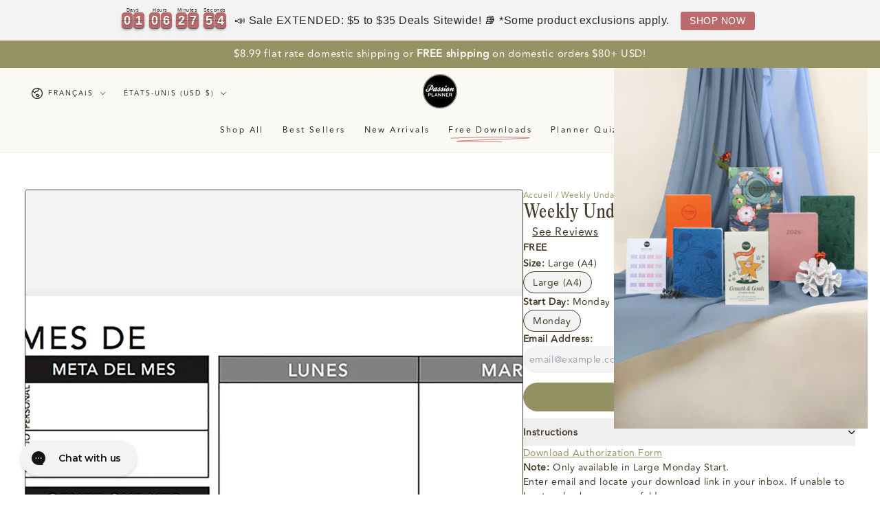

--- FILE ---
content_type: text/html; charset=utf-8
request_url: https://passionplanner.com/fr/products/weekly-undated-spanish
body_size: 49175
content:














<!doctype html>
<html
        class="no-js"
        lang="fr">
<head>
    <meta charset="utf-8">
    <meta http-equiv="X-UA-Compatible" content="IE=edge">
    <meta name="viewport" content="width=device-width,initial-scale=1">
    <meta name="theme-color" content="">
    <link rel="canonical" href="https://passionplanner.com/fr/products/weekly-undated-spanish">
    <link
            rel="preconnect"
            href="https://cdn.shopify.com"
            crossorigin><link
                rel="icon"
                type="image/png"
                href="//passionplanner.com/cdn/shop/files/LOGO.png?crop=center&height=32&v=1715634439&width=32"><link
                rel="preconnect"
                href="https://fonts.shopifycdn.com"
                crossorigin><!-- BEAM START -->
    <link href="//passionplanner.com/cdn/shop/t/124/assets/beam-stylesheet.css?v=44456966702679345961762543654" rel="stylesheet" type="text/css" media="all" />
    <!-- BEAM END -->

    <title>
        Weekly Undated Spanish PDF | Free Printable | Passion Planner</title><meta name="description" content="Instructions Download Authorization Form Note: Only available in Large Monday Start. Enter email and locate your download link in your inbox. If unable to locate, check your spam folder. Select &quot;Fit to Page&quot; to ensure that the whole page is printed correctly and nothing is cut out. Print.">

<meta property="og:site_name" content="Passion Planner">
<meta property="og:url" content="https://passionplanner.com/fr/products/weekly-undated-spanish">
<meta property="og:title" content="Weekly Undated Spanish PDF | Free Printable | Passion Planner">
<meta property="og:type" content="product">
<meta property="og:description" content="Instructions Download Authorization Form Note: Only available in Large Monday Start. Enter email and locate your download link in your inbox. If unable to locate, check your spam folder. Select &quot;Fit to Page&quot; to ensure that the whole page is printed correctly and nothing is cut out. Print."><meta property="og:image" content="http://passionplanner.com/cdn/shop/products/01MONTHLYCLOSEUPBLANK_2.jpg?v=1620855040">
  <meta property="og:image:secure_url" content="https://passionplanner.com/cdn/shop/products/01MONTHLYCLOSEUPBLANK_2.jpg?v=1620855040">
  <meta property="og:image:width" content="2500">
  <meta property="og:image:height" content="1668"><meta property="og:price:amount" content="0.00">
  <meta property="og:price:currency" content="USD"><meta name="twitter:card" content="summary_large_image">
<meta name="twitter:title" content="Weekly Undated Spanish PDF | Free Printable | Passion Planner">
<meta name="twitter:description" content="Instructions Download Authorization Form Note: Only available in Large Monday Start. Enter email and locate your download link in your inbox. If unable to locate, check your spam folder. Select &quot;Fit to Page&quot; to ensure that the whole page is printed correctly and nothing is cut out. Print.">


    <script async crossorigin fetchpriority="high" src="/cdn/shopifycloud/importmap-polyfill/es-modules-shim.2.4.0.js"></script>
<script type="importmap">
        {
          "imports": {
            "mdl-scrollsnap": "//passionplanner.com/cdn/shop/t/124/assets/scrollsnap.js?v=170600829773392310311758301595"
        }
      }
    </script>

    <script src="//passionplanner.com/cdn/shop/t/124/assets/vendor-v4.js" defer="defer"></script>
    <script src="//passionplanner.com/cdn/shop/t/124/assets/pubsub.js?v=64530984355039965911758301593" defer="defer"></script>
    <script src="//passionplanner.com/cdn/shop/t/124/assets/global.js?v=181905490057203266951758301594" defer="defer"></script>
    <script src="//passionplanner.com/cdn/shop/t/124/assets/modules-basis.js?v=7117348240208911571758301593" defer="defer"></script>

    
  <script>window.performance && window.performance.mark && window.performance.mark('shopify.content_for_header.start');</script><meta name="google-site-verification" content="vm8JD_7dJ3AjRgzB67oELmwkxMXaJBxfc0dSQp8go3Q">
<meta name="facebook-domain-verification" content="04cut3b4xur5coxhixh0mrpyrkyvmp">
<meta name="google-site-verification" content="1b-Wbqj3aZ9d7NDg439TGMFMgKDv3lqdCleWou7mfR4">
<meta name="google-site-verification" content="hs_-abeLuO0Bo0Jfs0pQrFaF9c6920ImRs2I96y7Xn8">
<meta id="shopify-digital-wallet" name="shopify-digital-wallet" content="/30300176443/digital_wallets/dialog">
<meta name="shopify-checkout-api-token" content="80637d76ffe623d08f51576188e0d643">
<meta id="in-context-paypal-metadata" data-shop-id="30300176443" data-venmo-supported="true" data-environment="production" data-locale="fr_FR" data-paypal-v4="true" data-currency="USD">
<link rel="alternate" hreflang="x-default" href="https://passionplanner.com/products/weekly-undated-spanish">
<link rel="alternate" hreflang="en-US" href="https://passionplanner.com/products/weekly-undated-spanish">
<link rel="alternate" hreflang="es-US" href="https://passionplanner.com/es/products/weekly-undated-spanish">
<link rel="alternate" hreflang="fr-US" href="https://passionplanner.com/fr/products/weekly-undated-spanish">
<link rel="alternate" type="application/json+oembed" href="https://passionplanner.com/fr/products/weekly-undated-spanish.oembed">
<script async="async" src="/checkouts/internal/preloads.js?locale=fr-US"></script>
<link rel="preconnect" href="https://shop.app" crossorigin="anonymous">
<script async="async" src="https://shop.app/checkouts/internal/preloads.js?locale=fr-US&shop_id=30300176443" crossorigin="anonymous"></script>
<script id="apple-pay-shop-capabilities" type="application/json">{"shopId":30300176443,"countryCode":"US","currencyCode":"USD","merchantCapabilities":["supports3DS"],"merchantId":"gid:\/\/shopify\/Shop\/30300176443","merchantName":"Passion Planner","requiredBillingContactFields":["postalAddress","email","phone"],"requiredShippingContactFields":["postalAddress","email","phone"],"shippingType":"shipping","supportedNetworks":["visa","masterCard","amex","discover","elo","jcb"],"total":{"type":"pending","label":"Passion Planner","amount":"1.00"},"shopifyPaymentsEnabled":true,"supportsSubscriptions":true}</script>
<script id="shopify-features" type="application/json">{"accessToken":"80637d76ffe623d08f51576188e0d643","betas":["rich-media-storefront-analytics"],"domain":"passionplanner.com","predictiveSearch":true,"shopId":30300176443,"locale":"fr"}</script>
<script>var Shopify = Shopify || {};
Shopify.shop = "passionplanner.myshopify.com";
Shopify.locale = "fr";
Shopify.currency = {"active":"USD","rate":"1.0"};
Shopify.country = "US";
Shopify.theme = {"name":"passion-planner-theme\/main","id":134090227771,"schema_name":"Be Yours","schema_version":"8.3.3","theme_store_id":null,"role":"main"};
Shopify.theme.handle = "null";
Shopify.theme.style = {"id":null,"handle":null};
Shopify.cdnHost = "passionplanner.com/cdn";
Shopify.routes = Shopify.routes || {};
Shopify.routes.root = "/fr/";</script>
<script type="module">!function(o){(o.Shopify=o.Shopify||{}).modules=!0}(window);</script>
<script>!function(o){function n(){var o=[];function n(){o.push(Array.prototype.slice.apply(arguments))}return n.q=o,n}var t=o.Shopify=o.Shopify||{};t.loadFeatures=n(),t.autoloadFeatures=n()}(window);</script>
<script>
  window.ShopifyPay = window.ShopifyPay || {};
  window.ShopifyPay.apiHost = "shop.app\/pay";
  window.ShopifyPay.redirectState = null;
</script>
<script id="shop-js-analytics" type="application/json">{"pageType":"product"}</script>
<script defer="defer" async type="module" src="//passionplanner.com/cdn/shopifycloud/shop-js/modules/v2/client.init-shop-cart-sync_INwxTpsh.fr.esm.js"></script>
<script defer="defer" async type="module" src="//passionplanner.com/cdn/shopifycloud/shop-js/modules/v2/chunk.common_YNAa1F1g.esm.js"></script>
<script type="module">
  await import("//passionplanner.com/cdn/shopifycloud/shop-js/modules/v2/client.init-shop-cart-sync_INwxTpsh.fr.esm.js");
await import("//passionplanner.com/cdn/shopifycloud/shop-js/modules/v2/chunk.common_YNAa1F1g.esm.js");

  window.Shopify.SignInWithShop?.initShopCartSync?.({"fedCMEnabled":true,"windoidEnabled":true});

</script>
<script>
  window.Shopify = window.Shopify || {};
  if (!window.Shopify.featureAssets) window.Shopify.featureAssets = {};
  window.Shopify.featureAssets['shop-js'] = {"shop-cart-sync":["modules/v2/client.shop-cart-sync_BVs4vSl-.fr.esm.js","modules/v2/chunk.common_YNAa1F1g.esm.js"],"init-fed-cm":["modules/v2/client.init-fed-cm_CEmYoMXU.fr.esm.js","modules/v2/chunk.common_YNAa1F1g.esm.js"],"shop-button":["modules/v2/client.shop-button_BhVpOdEY.fr.esm.js","modules/v2/chunk.common_YNAa1F1g.esm.js"],"init-windoid":["modules/v2/client.init-windoid_DVncJssP.fr.esm.js","modules/v2/chunk.common_YNAa1F1g.esm.js"],"shop-cash-offers":["modules/v2/client.shop-cash-offers_CD5ChB-w.fr.esm.js","modules/v2/chunk.common_YNAa1F1g.esm.js","modules/v2/chunk.modal_DXhkN-5p.esm.js"],"shop-toast-manager":["modules/v2/client.shop-toast-manager_CMZA41xP.fr.esm.js","modules/v2/chunk.common_YNAa1F1g.esm.js"],"init-shop-email-lookup-coordinator":["modules/v2/client.init-shop-email-lookup-coordinator_Dxg3Qq63.fr.esm.js","modules/v2/chunk.common_YNAa1F1g.esm.js"],"pay-button":["modules/v2/client.pay-button_CApwTr-J.fr.esm.js","modules/v2/chunk.common_YNAa1F1g.esm.js"],"avatar":["modules/v2/client.avatar_BTnouDA3.fr.esm.js"],"init-shop-cart-sync":["modules/v2/client.init-shop-cart-sync_INwxTpsh.fr.esm.js","modules/v2/chunk.common_YNAa1F1g.esm.js"],"shop-login-button":["modules/v2/client.shop-login-button_Ctct7BR2.fr.esm.js","modules/v2/chunk.common_YNAa1F1g.esm.js","modules/v2/chunk.modal_DXhkN-5p.esm.js"],"init-customer-accounts-sign-up":["modules/v2/client.init-customer-accounts-sign-up_DTysEz83.fr.esm.js","modules/v2/client.shop-login-button_Ctct7BR2.fr.esm.js","modules/v2/chunk.common_YNAa1F1g.esm.js","modules/v2/chunk.modal_DXhkN-5p.esm.js"],"init-shop-for-new-customer-accounts":["modules/v2/client.init-shop-for-new-customer-accounts_wbmNjFX3.fr.esm.js","modules/v2/client.shop-login-button_Ctct7BR2.fr.esm.js","modules/v2/chunk.common_YNAa1F1g.esm.js","modules/v2/chunk.modal_DXhkN-5p.esm.js"],"init-customer-accounts":["modules/v2/client.init-customer-accounts_DqpN27KS.fr.esm.js","modules/v2/client.shop-login-button_Ctct7BR2.fr.esm.js","modules/v2/chunk.common_YNAa1F1g.esm.js","modules/v2/chunk.modal_DXhkN-5p.esm.js"],"shop-follow-button":["modules/v2/client.shop-follow-button_CBz8VXaE.fr.esm.js","modules/v2/chunk.common_YNAa1F1g.esm.js","modules/v2/chunk.modal_DXhkN-5p.esm.js"],"lead-capture":["modules/v2/client.lead-capture_Bo6pQGej.fr.esm.js","modules/v2/chunk.common_YNAa1F1g.esm.js","modules/v2/chunk.modal_DXhkN-5p.esm.js"],"checkout-modal":["modules/v2/client.checkout-modal_B_8gz53b.fr.esm.js","modules/v2/chunk.common_YNAa1F1g.esm.js","modules/v2/chunk.modal_DXhkN-5p.esm.js"],"shop-login":["modules/v2/client.shop-login_CTIGRVE1.fr.esm.js","modules/v2/chunk.common_YNAa1F1g.esm.js","modules/v2/chunk.modal_DXhkN-5p.esm.js"],"payment-terms":["modules/v2/client.payment-terms_BUSo56Mg.fr.esm.js","modules/v2/chunk.common_YNAa1F1g.esm.js","modules/v2/chunk.modal_DXhkN-5p.esm.js"]};
</script>
<script>(function() {
  var isLoaded = false;
  function asyncLoad() {
    if (isLoaded) return;
    isLoaded = true;
    var urls = ["https:\/\/cdn-loyalty.yotpo.com\/loader\/qh8r_3Q24QXigX84U0Oe-Q.js?shop=passionplanner.myshopify.com","https:\/\/pc-quiz.s3.us-east-2.amazonaws.com\/current\/quiz-loader.min.js?shop=passionplanner.myshopify.com","https:\/\/app.tncapp.com\/get_script\/de906642672511eb8c0aee43f2ad68c5.js?v=365553\u0026shop=passionplanner.myshopify.com","https:\/\/cdn.pickystory.com\/widget\/static\/js\/noop.js?shop=passionplanner.myshopify.com","https:\/\/d1hcrjcdtouu7e.cloudfront.net\/js\/gdpr_cookie_consent.min.js?shop=passionplanner.myshopify.com","https:\/\/loox.io\/widget\/-O8vAPd0Pq\/loox.1719345820113.js?shop=passionplanner.myshopify.com","https:\/\/cdn.hextom.com\/js\/eventpromotionbar.js?shop=passionplanner.myshopify.com","https:\/\/cdn.rebuyengine.com\/onsite\/js\/rebuy.js?shop=passionplanner.myshopify.com","\/\/cdn.shopify.com\/proxy\/dba921f5ed3d62b2a49e23e0401242e66ef4188154d10fe75643ddcc6a9dcbb7\/s3-us-west-2.amazonaws.com\/jsstore\/a\/2J0HVX1W\/reids.js?shop=passionplanner.myshopify.com\u0026sp-cache-control=cHVibGljLCBtYXgtYWdlPTkwMA","\/\/cdn.shopify.com\/proxy\/294c638088f779f4e8b3dd710eae591b0183c050e5793c1487cd182491156ab4\/app.retention.com\/shopify\/shopify_app_add_to_cart_script.js?shop=passionplanner.myshopify.com\u0026sp-cache-control=cHVibGljLCBtYXgtYWdlPTkwMA","https:\/\/na.shgcdn3.com\/pixel-collector.js?shop=passionplanner.myshopify.com","https:\/\/sdk.postscript.io\/sdk-script-loader.bundle.js?shopId=68493\u0026shop=passionplanner.myshopify.com"];
    for (var i = 0; i < urls.length; i++) {
      var s = document.createElement('script');
      s.type = 'text/javascript';
      s.async = true;
      s.src = urls[i];
      var x = document.getElementsByTagName('script')[0];
      x.parentNode.insertBefore(s, x);
    }
  };
  if(window.attachEvent) {
    window.attachEvent('onload', asyncLoad);
  } else {
    window.addEventListener('load', asyncLoad, false);
  }
})();</script>
<script id="__st">var __st={"a":30300176443,"offset":-28800,"reqid":"145e614c-9e37-4dc1-ab5d-adfa3a6e69fa-1768959051","pageurl":"passionplanner.com\/fr\/products\/weekly-undated-spanish","u":"b4cc026e1a12","p":"product","rtyp":"product","rid":4773590532155};</script>
<script>window.ShopifyPaypalV4VisibilityTracking = true;</script>
<script id="captcha-bootstrap">!function(){'use strict';const t='contact',e='account',n='new_comment',o=[[t,t],['blogs',n],['comments',n],[t,'customer']],c=[[e,'customer_login'],[e,'guest_login'],[e,'recover_customer_password'],[e,'create_customer']],r=t=>t.map((([t,e])=>`form[action*='/${t}']:not([data-nocaptcha='true']) input[name='form_type'][value='${e}']`)).join(','),a=t=>()=>t?[...document.querySelectorAll(t)].map((t=>t.form)):[];function s(){const t=[...o],e=r(t);return a(e)}const i='password',u='form_key',d=['recaptcha-v3-token','g-recaptcha-response','h-captcha-response',i],f=()=>{try{return window.sessionStorage}catch{return}},m='__shopify_v',_=t=>t.elements[u];function p(t,e,n=!1){try{const o=window.sessionStorage,c=JSON.parse(o.getItem(e)),{data:r}=function(t){const{data:e,action:n}=t;return t[m]||n?{data:e,action:n}:{data:t,action:n}}(c);for(const[e,n]of Object.entries(r))t.elements[e]&&(t.elements[e].value=n);n&&o.removeItem(e)}catch(o){console.error('form repopulation failed',{error:o})}}const l='form_type',E='cptcha';function T(t){t.dataset[E]=!0}const w=window,h=w.document,L='Shopify',v='ce_forms',y='captcha';let A=!1;((t,e)=>{const n=(g='f06e6c50-85a8-45c8-87d0-21a2b65856fe',I='https://cdn.shopify.com/shopifycloud/storefront-forms-hcaptcha/ce_storefront_forms_captcha_hcaptcha.v1.5.2.iife.js',D={infoText:'Protégé par hCaptcha',privacyText:'Confidentialité',termsText:'Conditions'},(t,e,n)=>{const o=w[L][v],c=o.bindForm;if(c)return c(t,g,e,D).then(n);var r;o.q.push([[t,g,e,D],n]),r=I,A||(h.body.append(Object.assign(h.createElement('script'),{id:'captcha-provider',async:!0,src:r})),A=!0)});var g,I,D;w[L]=w[L]||{},w[L][v]=w[L][v]||{},w[L][v].q=[],w[L][y]=w[L][y]||{},w[L][y].protect=function(t,e){n(t,void 0,e),T(t)},Object.freeze(w[L][y]),function(t,e,n,w,h,L){const[v,y,A,g]=function(t,e,n){const i=e?o:[],u=t?c:[],d=[...i,...u],f=r(d),m=r(i),_=r(d.filter((([t,e])=>n.includes(e))));return[a(f),a(m),a(_),s()]}(w,h,L),I=t=>{const e=t.target;return e instanceof HTMLFormElement?e:e&&e.form},D=t=>v().includes(t);t.addEventListener('submit',(t=>{const e=I(t);if(!e)return;const n=D(e)&&!e.dataset.hcaptchaBound&&!e.dataset.recaptchaBound,o=_(e),c=g().includes(e)&&(!o||!o.value);(n||c)&&t.preventDefault(),c&&!n&&(function(t){try{if(!f())return;!function(t){const e=f();if(!e)return;const n=_(t);if(!n)return;const o=n.value;o&&e.removeItem(o)}(t);const e=Array.from(Array(32),(()=>Math.random().toString(36)[2])).join('');!function(t,e){_(t)||t.append(Object.assign(document.createElement('input'),{type:'hidden',name:u})),t.elements[u].value=e}(t,e),function(t,e){const n=f();if(!n)return;const o=[...t.querySelectorAll(`input[type='${i}']`)].map((({name:t})=>t)),c=[...d,...o],r={};for(const[a,s]of new FormData(t).entries())c.includes(a)||(r[a]=s);n.setItem(e,JSON.stringify({[m]:1,action:t.action,data:r}))}(t,e)}catch(e){console.error('failed to persist form',e)}}(e),e.submit())}));const S=(t,e)=>{t&&!t.dataset[E]&&(n(t,e.some((e=>e===t))),T(t))};for(const o of['focusin','change'])t.addEventListener(o,(t=>{const e=I(t);D(e)&&S(e,y())}));const B=e.get('form_key'),M=e.get(l),P=B&&M;t.addEventListener('DOMContentLoaded',(()=>{const t=y();if(P)for(const e of t)e.elements[l].value===M&&p(e,B);[...new Set([...A(),...v().filter((t=>'true'===t.dataset.shopifyCaptcha))])].forEach((e=>S(e,t)))}))}(h,new URLSearchParams(w.location.search),n,t,e,['guest_login'])})(!0,!0)}();</script>
<script integrity="sha256-4kQ18oKyAcykRKYeNunJcIwy7WH5gtpwJnB7kiuLZ1E=" data-source-attribution="shopify.loadfeatures" defer="defer" src="//passionplanner.com/cdn/shopifycloud/storefront/assets/storefront/load_feature-a0a9edcb.js" crossorigin="anonymous"></script>
<script crossorigin="anonymous" defer="defer" src="//passionplanner.com/cdn/shopifycloud/storefront/assets/shopify_pay/storefront-65b4c6d7.js?v=20250812"></script>
<script data-source-attribution="shopify.dynamic_checkout.dynamic.init">var Shopify=Shopify||{};Shopify.PaymentButton=Shopify.PaymentButton||{isStorefrontPortableWallets:!0,init:function(){window.Shopify.PaymentButton.init=function(){};var t=document.createElement("script");t.src="https://passionplanner.com/cdn/shopifycloud/portable-wallets/latest/portable-wallets.fr.js",t.type="module",document.head.appendChild(t)}};
</script>
<script data-source-attribution="shopify.dynamic_checkout.buyer_consent">
  function portableWalletsHideBuyerConsent(e){var t=document.getElementById("shopify-buyer-consent"),n=document.getElementById("shopify-subscription-policy-button");t&&n&&(t.classList.add("hidden"),t.setAttribute("aria-hidden","true"),n.removeEventListener("click",e))}function portableWalletsShowBuyerConsent(e){var t=document.getElementById("shopify-buyer-consent"),n=document.getElementById("shopify-subscription-policy-button");t&&n&&(t.classList.remove("hidden"),t.removeAttribute("aria-hidden"),n.addEventListener("click",e))}window.Shopify?.PaymentButton&&(window.Shopify.PaymentButton.hideBuyerConsent=portableWalletsHideBuyerConsent,window.Shopify.PaymentButton.showBuyerConsent=portableWalletsShowBuyerConsent);
</script>
<script data-source-attribution="shopify.dynamic_checkout.cart.bootstrap">document.addEventListener("DOMContentLoaded",(function(){function t(){return document.querySelector("shopify-accelerated-checkout-cart, shopify-accelerated-checkout")}if(t())Shopify.PaymentButton.init();else{new MutationObserver((function(e,n){t()&&(Shopify.PaymentButton.init(),n.disconnect())})).observe(document.body,{childList:!0,subtree:!0})}}));
</script>
<script id='scb4127' type='text/javascript' async='' src='https://passionplanner.com/cdn/shopifycloud/privacy-banner/storefront-banner.js'></script><link id="shopify-accelerated-checkout-styles" rel="stylesheet" media="screen" href="https://passionplanner.com/cdn/shopifycloud/portable-wallets/latest/accelerated-checkout-backwards-compat.css" crossorigin="anonymous">
<style id="shopify-accelerated-checkout-cart">
        #shopify-buyer-consent {
  margin-top: 1em;
  display: inline-block;
  width: 100%;
}

#shopify-buyer-consent.hidden {
  display: none;
}

#shopify-subscription-policy-button {
  background: none;
  border: none;
  padding: 0;
  text-decoration: underline;
  font-size: inherit;
  cursor: pointer;
}

#shopify-subscription-policy-button::before {
  box-shadow: none;
}

      </style>
<script id="sections-script" data-sections="header" defer="defer" src="//passionplanner.com/cdn/shop/t/124/compiled_assets/scripts.js?v=38367"></script>
<script>window.performance && window.performance.mark && window.performance.mark('shopify.content_for_header.end');</script>
  





  <script type="text/javascript">
    
      window.__shgMoneyFormat = window.__shgMoneyFormat || {"AED":{"currency":"AED","currency_symbol":"د.إ","currency_symbol_location":"left","decimal_places":2,"decimal_separator":".","thousands_separator":","},"AFN":{"currency":"AFN","currency_symbol":"؋","currency_symbol_location":"left","decimal_places":2,"decimal_separator":".","thousands_separator":","},"ALL":{"currency":"ALL","currency_symbol":"L","currency_symbol_location":"left","decimal_places":2,"decimal_separator":".","thousands_separator":","},"AMD":{"currency":"AMD","currency_symbol":"դր.","currency_symbol_location":"left","decimal_places":2,"decimal_separator":".","thousands_separator":","},"ANG":{"currency":"ANG","currency_symbol":"ƒ","currency_symbol_location":"left","decimal_places":2,"decimal_separator":".","thousands_separator":","},"AUD":{"currency":"AUD","currency_symbol":"$","currency_symbol_location":"left","decimal_places":2,"decimal_separator":".","thousands_separator":","},"AWG":{"currency":"AWG","currency_symbol":"ƒ","currency_symbol_location":"left","decimal_places":2,"decimal_separator":".","thousands_separator":","},"AZN":{"currency":"AZN","currency_symbol":"₼","currency_symbol_location":"left","decimal_places":2,"decimal_separator":".","thousands_separator":","},"BAM":{"currency":"BAM","currency_symbol":"КМ","currency_symbol_location":"left","decimal_places":2,"decimal_separator":".","thousands_separator":","},"BBD":{"currency":"BBD","currency_symbol":"$","currency_symbol_location":"left","decimal_places":2,"decimal_separator":".","thousands_separator":","},"BDT":{"currency":"BDT","currency_symbol":"৳","currency_symbol_location":"left","decimal_places":2,"decimal_separator":".","thousands_separator":","},"BIF":{"currency":"BIF","currency_symbol":"Fr","currency_symbol_location":"left","decimal_places":2,"decimal_separator":".","thousands_separator":","},"BND":{"currency":"BND","currency_symbol":"$","currency_symbol_location":"left","decimal_places":2,"decimal_separator":".","thousands_separator":","},"BOB":{"currency":"BOB","currency_symbol":"Bs.","currency_symbol_location":"left","decimal_places":2,"decimal_separator":".","thousands_separator":","},"BSD":{"currency":"BSD","currency_symbol":"$","currency_symbol_location":"left","decimal_places":2,"decimal_separator":".","thousands_separator":","},"BWP":{"currency":"BWP","currency_symbol":"P","currency_symbol_location":"left","decimal_places":2,"decimal_separator":".","thousands_separator":","},"BZD":{"currency":"BZD","currency_symbol":"$","currency_symbol_location":"left","decimal_places":2,"decimal_separator":".","thousands_separator":","},"CAD":{"currency":"CAD","currency_symbol":"$","currency_symbol_location":"left","decimal_places":2,"decimal_separator":".","thousands_separator":","},"CDF":{"currency":"CDF","currency_symbol":"Fr","currency_symbol_location":"left","decimal_places":2,"decimal_separator":".","thousands_separator":","},"CHF":{"currency":"CHF","currency_symbol":"CHF","currency_symbol_location":"left","decimal_places":2,"decimal_separator":".","thousands_separator":","},"CNY":{"currency":"CNY","currency_symbol":"¥","currency_symbol_location":"left","decimal_places":2,"decimal_separator":".","thousands_separator":","},"CRC":{"currency":"CRC","currency_symbol":"₡","currency_symbol_location":"left","decimal_places":2,"decimal_separator":".","thousands_separator":","},"CVE":{"currency":"CVE","currency_symbol":"$","currency_symbol_location":"left","decimal_places":2,"decimal_separator":".","thousands_separator":","},"CZK":{"currency":"CZK","currency_symbol":"Kč","currency_symbol_location":"left","decimal_places":2,"decimal_separator":".","thousands_separator":","},"DJF":{"currency":"DJF","currency_symbol":"Fdj","currency_symbol_location":"left","decimal_places":2,"decimal_separator":".","thousands_separator":","},"DKK":{"currency":"DKK","currency_symbol":"kr.","currency_symbol_location":"left","decimal_places":2,"decimal_separator":".","thousands_separator":","},"DOP":{"currency":"DOP","currency_symbol":"$","currency_symbol_location":"left","decimal_places":2,"decimal_separator":".","thousands_separator":","},"DZD":{"currency":"DZD","currency_symbol":"د.ج","currency_symbol_location":"left","decimal_places":2,"decimal_separator":".","thousands_separator":","},"EGP":{"currency":"EGP","currency_symbol":"ج.م","currency_symbol_location":"left","decimal_places":2,"decimal_separator":".","thousands_separator":","},"ETB":{"currency":"ETB","currency_symbol":"Br","currency_symbol_location":"left","decimal_places":2,"decimal_separator":".","thousands_separator":","},"EUR":{"currency":"EUR","currency_symbol":"€","currency_symbol_location":"left","decimal_places":2,"decimal_separator":".","thousands_separator":","},"FJD":{"currency":"FJD","currency_symbol":"$","currency_symbol_location":"left","decimal_places":2,"decimal_separator":".","thousands_separator":","},"FKP":{"currency":"FKP","currency_symbol":"£","currency_symbol_location":"left","decimal_places":2,"decimal_separator":".","thousands_separator":","},"GBP":{"currency":"GBP","currency_symbol":"£","currency_symbol_location":"left","decimal_places":2,"decimal_separator":".","thousands_separator":","},"GMD":{"currency":"GMD","currency_symbol":"D","currency_symbol_location":"left","decimal_places":2,"decimal_separator":".","thousands_separator":","},"GNF":{"currency":"GNF","currency_symbol":"Fr","currency_symbol_location":"left","decimal_places":2,"decimal_separator":".","thousands_separator":","},"GTQ":{"currency":"GTQ","currency_symbol":"Q","currency_symbol_location":"left","decimal_places":2,"decimal_separator":".","thousands_separator":","},"GYD":{"currency":"GYD","currency_symbol":"$","currency_symbol_location":"left","decimal_places":2,"decimal_separator":".","thousands_separator":","},"HKD":{"currency":"HKD","currency_symbol":"$","currency_symbol_location":"left","decimal_places":2,"decimal_separator":".","thousands_separator":","},"HNL":{"currency":"HNL","currency_symbol":"L","currency_symbol_location":"left","decimal_places":2,"decimal_separator":".","thousands_separator":","},"HUF":{"currency":"HUF","currency_symbol":"Ft","currency_symbol_location":"left","decimal_places":2,"decimal_separator":".","thousands_separator":","},"IDR":{"currency":"IDR","currency_symbol":"Rp","currency_symbol_location":"left","decimal_places":2,"decimal_separator":".","thousands_separator":","},"ILS":{"currency":"ILS","currency_symbol":"₪","currency_symbol_location":"left","decimal_places":2,"decimal_separator":".","thousands_separator":","},"INR":{"currency":"INR","currency_symbol":"₹","currency_symbol_location":"left","decimal_places":2,"decimal_separator":".","thousands_separator":","},"ISK":{"currency":"ISK","currency_symbol":"kr.","currency_symbol_location":"left","decimal_places":2,"decimal_separator":".","thousands_separator":","},"JMD":{"currency":"JMD","currency_symbol":"$","currency_symbol_location":"left","decimal_places":2,"decimal_separator":".","thousands_separator":","},"JPY":{"currency":"JPY","currency_symbol":"¥","currency_symbol_location":"left","decimal_places":2,"decimal_separator":".","thousands_separator":","},"KES":{"currency":"KES","currency_symbol":"KSh","currency_symbol_location":"left","decimal_places":2,"decimal_separator":".","thousands_separator":","},"KGS":{"currency":"KGS","currency_symbol":"som","currency_symbol_location":"left","decimal_places":2,"decimal_separator":".","thousands_separator":","},"KHR":{"currency":"KHR","currency_symbol":"៛","currency_symbol_location":"left","decimal_places":2,"decimal_separator":".","thousands_separator":","},"KMF":{"currency":"KMF","currency_symbol":"Fr","currency_symbol_location":"left","decimal_places":2,"decimal_separator":".","thousands_separator":","},"KRW":{"currency":"KRW","currency_symbol":"₩","currency_symbol_location":"left","decimal_places":2,"decimal_separator":".","thousands_separator":","},"KYD":{"currency":"KYD","currency_symbol":"$","currency_symbol_location":"left","decimal_places":2,"decimal_separator":".","thousands_separator":","},"KZT":{"currency":"KZT","currency_symbol":"₸","currency_symbol_location":"left","decimal_places":2,"decimal_separator":".","thousands_separator":","},"LAK":{"currency":"LAK","currency_symbol":"₭","currency_symbol_location":"left","decimal_places":2,"decimal_separator":".","thousands_separator":","},"LBP":{"currency":"LBP","currency_symbol":"ل.ل","currency_symbol_location":"left","decimal_places":2,"decimal_separator":".","thousands_separator":","},"LKR":{"currency":"LKR","currency_symbol":"₨","currency_symbol_location":"left","decimal_places":2,"decimal_separator":".","thousands_separator":","},"MAD":{"currency":"MAD","currency_symbol":"د.م.","currency_symbol_location":"left","decimal_places":2,"decimal_separator":".","thousands_separator":","},"MDL":{"currency":"MDL","currency_symbol":"L","currency_symbol_location":"left","decimal_places":2,"decimal_separator":".","thousands_separator":","},"MKD":{"currency":"MKD","currency_symbol":"ден","currency_symbol_location":"left","decimal_places":2,"decimal_separator":".","thousands_separator":","},"MMK":{"currency":"MMK","currency_symbol":"K","currency_symbol_location":"left","decimal_places":2,"decimal_separator":".","thousands_separator":","},"MNT":{"currency":"MNT","currency_symbol":"₮","currency_symbol_location":"left","decimal_places":2,"decimal_separator":".","thousands_separator":","},"MOP":{"currency":"MOP","currency_symbol":"P","currency_symbol_location":"left","decimal_places":2,"decimal_separator":".","thousands_separator":","},"MUR":{"currency":"MUR","currency_symbol":"₨","currency_symbol_location":"left","decimal_places":2,"decimal_separator":".","thousands_separator":","},"MVR":{"currency":"MVR","currency_symbol":"MVR","currency_symbol_location":"left","decimal_places":2,"decimal_separator":".","thousands_separator":","},"MWK":{"currency":"MWK","currency_symbol":"MK","currency_symbol_location":"left","decimal_places":2,"decimal_separator":".","thousands_separator":","},"MYR":{"currency":"MYR","currency_symbol":"RM","currency_symbol_location":"left","decimal_places":2,"decimal_separator":".","thousands_separator":","},"NGN":{"currency":"NGN","currency_symbol":"₦","currency_symbol_location":"left","decimal_places":2,"decimal_separator":".","thousands_separator":","},"NIO":{"currency":"NIO","currency_symbol":"C$","currency_symbol_location":"left","decimal_places":2,"decimal_separator":".","thousands_separator":","},"NPR":{"currency":"NPR","currency_symbol":"Rs.","currency_symbol_location":"left","decimal_places":2,"decimal_separator":".","thousands_separator":","},"NZD":{"currency":"NZD","currency_symbol":"$","currency_symbol_location":"left","decimal_places":2,"decimal_separator":".","thousands_separator":","},"PEN":{"currency":"PEN","currency_symbol":"S/","currency_symbol_location":"left","decimal_places":2,"decimal_separator":".","thousands_separator":","},"PGK":{"currency":"PGK","currency_symbol":"K","currency_symbol_location":"left","decimal_places":2,"decimal_separator":".","thousands_separator":","},"PHP":{"currency":"PHP","currency_symbol":"₱","currency_symbol_location":"left","decimal_places":2,"decimal_separator":".","thousands_separator":","},"PKR":{"currency":"PKR","currency_symbol":"₨","currency_symbol_location":"left","decimal_places":2,"decimal_separator":".","thousands_separator":","},"PLN":{"currency":"PLN","currency_symbol":"zł","currency_symbol_location":"left","decimal_places":2,"decimal_separator":".","thousands_separator":","},"PYG":{"currency":"PYG","currency_symbol":"₲","currency_symbol_location":"left","decimal_places":2,"decimal_separator":".","thousands_separator":","},"QAR":{"currency":"QAR","currency_symbol":"ر.ق","currency_symbol_location":"left","decimal_places":2,"decimal_separator":".","thousands_separator":","},"RON":{"currency":"RON","currency_symbol":"Lei","currency_symbol_location":"left","decimal_places":2,"decimal_separator":".","thousands_separator":","},"RSD":{"currency":"RSD","currency_symbol":"РСД","currency_symbol_location":"left","decimal_places":2,"decimal_separator":".","thousands_separator":","},"RWF":{"currency":"RWF","currency_symbol":"FRw","currency_symbol_location":"left","decimal_places":2,"decimal_separator":".","thousands_separator":","},"SAR":{"currency":"SAR","currency_symbol":"ر.س","currency_symbol_location":"left","decimal_places":2,"decimal_separator":".","thousands_separator":","},"SBD":{"currency":"SBD","currency_symbol":"$","currency_symbol_location":"left","decimal_places":2,"decimal_separator":".","thousands_separator":","},"SEK":{"currency":"SEK","currency_symbol":"kr","currency_symbol_location":"left","decimal_places":2,"decimal_separator":".","thousands_separator":","},"SGD":{"currency":"SGD","currency_symbol":"$","currency_symbol_location":"left","decimal_places":2,"decimal_separator":".","thousands_separator":","},"SHP":{"currency":"SHP","currency_symbol":"£","currency_symbol_location":"left","decimal_places":2,"decimal_separator":".","thousands_separator":","},"SLL":{"currency":"SLL","currency_symbol":"Le","currency_symbol_location":"left","decimal_places":2,"decimal_separator":".","thousands_separator":","},"STD":{"currency":"STD","currency_symbol":"Db","currency_symbol_location":"left","decimal_places":2,"decimal_separator":".","thousands_separator":","},"THB":{"currency":"THB","currency_symbol":"฿","currency_symbol_location":"left","decimal_places":2,"decimal_separator":".","thousands_separator":","},"TJS":{"currency":"TJS","currency_symbol":"ЅМ","currency_symbol_location":"left","decimal_places":2,"decimal_separator":".","thousands_separator":","},"TOP":{"currency":"TOP","currency_symbol":"T$","currency_symbol_location":"left","decimal_places":2,"decimal_separator":".","thousands_separator":","},"TTD":{"currency":"TTD","currency_symbol":"$","currency_symbol_location":"left","decimal_places":2,"decimal_separator":".","thousands_separator":","},"TWD":{"currency":"TWD","currency_symbol":"$","currency_symbol_location":"left","decimal_places":2,"decimal_separator":".","thousands_separator":","},"TZS":{"currency":"TZS","currency_symbol":"Sh","currency_symbol_location":"left","decimal_places":2,"decimal_separator":".","thousands_separator":","},"UAH":{"currency":"UAH","currency_symbol":"₴","currency_symbol_location":"left","decimal_places":2,"decimal_separator":".","thousands_separator":","},"UGX":{"currency":"UGX","currency_symbol":"USh","currency_symbol_location":"left","decimal_places":2,"decimal_separator":".","thousands_separator":","},"USD":{"currency":"USD","currency_symbol":"$","currency_symbol_location":"left","decimal_places":2,"decimal_separator":".","thousands_separator":","},"UYU":{"currency":"UYU","currency_symbol":"$U","currency_symbol_location":"left","decimal_places":2,"decimal_separator":".","thousands_separator":","},"UZS":{"currency":"UZS","currency_symbol":"so'm","currency_symbol_location":"left","decimal_places":2,"decimal_separator":".","thousands_separator":","},"VND":{"currency":"VND","currency_symbol":"₫","currency_symbol_location":"left","decimal_places":2,"decimal_separator":".","thousands_separator":","},"VUV":{"currency":"VUV","currency_symbol":"Vt","currency_symbol_location":"left","decimal_places":2,"decimal_separator":".","thousands_separator":","},"WST":{"currency":"WST","currency_symbol":"T","currency_symbol_location":"left","decimal_places":2,"decimal_separator":".","thousands_separator":","},"XAF":{"currency":"XAF","currency_symbol":"CFA","currency_symbol_location":"left","decimal_places":2,"decimal_separator":".","thousands_separator":","},"XCD":{"currency":"XCD","currency_symbol":"$","currency_symbol_location":"left","decimal_places":2,"decimal_separator":".","thousands_separator":","},"XOF":{"currency":"XOF","currency_symbol":"Fr","currency_symbol_location":"left","decimal_places":2,"decimal_separator":".","thousands_separator":","},"XPF":{"currency":"XPF","currency_symbol":"Fr","currency_symbol_location":"left","decimal_places":2,"decimal_separator":".","thousands_separator":","},"YER":{"currency":"YER","currency_symbol":"﷼","currency_symbol_location":"left","decimal_places":2,"decimal_separator":".","thousands_separator":","}};
    
    window.__shgCurrentCurrencyCode = window.__shgCurrentCurrencyCode || {
      currency: "USD",
      currency_symbol: "$",
      decimal_separator: ".",
      thousands_separator: ",",
      decimal_places: 2,
      currency_symbol_location: "left"
    };
  </script>



<style data-shopify>@font-face {
  font-family: Lato;
  font-weight: 400;
  font-style: normal;
  font-display: swap;
  src: url("//passionplanner.com/cdn/fonts/lato/lato_n4.c3b93d431f0091c8be23185e15c9d1fee1e971c5.woff2") format("woff2"),
       url("//passionplanner.com/cdn/fonts/lato/lato_n4.d5c00c781efb195594fd2fd4ad04f7882949e327.woff") format("woff");
}
@font-face {
  font-family: Lato;
  font-weight: 600;
  font-style: normal;
  font-display: swap;
  src: url("//passionplanner.com/cdn/fonts/lato/lato_n6.38d0e3b23b74a60f769c51d1df73fac96c580d59.woff2") format("woff2"),
       url("//passionplanner.com/cdn/fonts/lato/lato_n6.3365366161bdcc36a3f97cfbb23954d8c4bf4079.woff") format("woff");
}
@font-face {
  font-family: Lato;
  font-weight: 400;
  font-style: italic;
  font-display: swap;
  src: url("//passionplanner.com/cdn/fonts/lato/lato_i4.09c847adc47c2fefc3368f2e241a3712168bc4b6.woff2") format("woff2"),
       url("//passionplanner.com/cdn/fonts/lato/lato_i4.3c7d9eb6c1b0a2bf62d892c3ee4582b016d0f30c.woff") format("woff");
}
@font-face {
  font-family: Lato;
  font-weight: 600;
  font-style: italic;
  font-display: swap;
  src: url("//passionplanner.com/cdn/fonts/lato/lato_i6.ab357ee5069e0603c2899b31e2b8ae84c4a42a48.woff2") format("woff2"),
       url("//passionplanner.com/cdn/fonts/lato/lato_i6.3164fed79d7d987c1390528781c7c2f59ac7a746.woff") format("woff");
}
@font-face {
  font-family: Cabin;
  font-weight: 600;
  font-style: normal;
  font-display: swap;
  src: url("//passionplanner.com/cdn/fonts/cabin/cabin_n6.c6b1e64927bbec1c65aab7077888fb033480c4f7.woff2") format("woff2"),
       url("//passionplanner.com/cdn/fonts/cabin/cabin_n6.6c2e65d54c893ad9f1390da3b810b8e6cf976a4f.woff") format("woff");
}
@font-face {
  font-family: Cabin;
  font-weight: 600;
  font-style: normal;
  font-display: swap;
  src: url("//passionplanner.com/cdn/fonts/cabin/cabin_n6.c6b1e64927bbec1c65aab7077888fb033480c4f7.woff2") format("woff2"),
       url("//passionplanner.com/cdn/fonts/cabin/cabin_n6.6c2e65d54c893ad9f1390da3b810b8e6cf976a4f.woff") format("woff");
}
@font-face {
  font-family: Cabin;
  font-weight: 600;
  font-style: normal;
  font-display: swap;
  src: url("//passionplanner.com/cdn/fonts/cabin/cabin_n6.c6b1e64927bbec1c65aab7077888fb033480c4f7.woff2") format("woff2"),
       url("//passionplanner.com/cdn/fonts/cabin/cabin_n6.6c2e65d54c893ad9f1390da3b810b8e6cf976a4f.woff") format("woff");
}
@font-face {
  font-family: Cabin;
  font-weight: 600;
  font-style: normal;
  font-display: swap;
  src: url("//passionplanner.com/cdn/fonts/cabin/cabin_n6.c6b1e64927bbec1c65aab7077888fb033480c4f7.woff2") format("woff2"),
       url("//passionplanner.com/cdn/fonts/cabin/cabin_n6.6c2e65d54c893ad9f1390da3b810b8e6cf976a4f.woff") format("woff");
}
/* PPEditorial custom font faces */
  @font-face {
    font-family: 'PPEditorial';
    src: url('//passionplanner.com/cdn/shop/t/124/assets/PPEditorialNew-Regular.otf?v=176662030738302480791758301593') format('opentype');
    font-weight: 400;
    font-style: normal;
    font-display: swap;
  }
  @font-face {
    font-family: 'PPEditorial';
    src: url('//passionplanner.com/cdn/shop/t/124/assets/PPEditorialNew-Italic.otf?v=170872011887443860971758301593') format('opentype');
    font-weight: 400;
    font-style: italic;
    font-display: swap;
  }
  @font-face {
    font-family: 'PPEditorial';
    src: url('//passionplanner.com/cdn/shop/t/124/assets/PPEditorialNew-Ultrabold.otf?v=103708117548413039951758301594') format('opentype');
    font-weight: 800;
    font-style: normal;
    font-display: swap;
  }
  @font-face {
    font-family: 'PPEditorial';
    src: url('//passionplanner.com/cdn/shop/t/124/assets/PPEditorialNew-UltraboldItalic.otf?v=18114241548272624291758301594') format('opentype');
    font-weight: 800;
    font-style: italic;
    font-display: swap;
  }

  /* Avenir custom font face */
  @font-face {
    font-family: 'AvenirCustom';
    src: url('//passionplanner.com/cdn/shop/t/124/assets/Avenir%20Regular.ttf?v=27776199720894287311758301593') format('truetype');
    font-weight: 400;
    font-style: normal;
    font-display: swap;
  }

  :root {
    --font-body-family: Lato, 
    sans-serif;
    --font-body-style: normal;
    --font-body-weight: 400;

    --font-heading-family: Cabin, 
    sans-serif;
    --font-heading-style: normal;
    --font-heading-weight: 600;

    --font-subheading-family: Cabin, 
    sans-serif;
    --font-subheading-style: normal;
    --font-subheading-weight: 600;--font-heading-family: 'PPEditorial', 
  sans-serif;
  --font-heading-style:normal;
  --font-heading-weight:400;--font-body-family: 'AvenirCustom', 
  sans-serif;
  --font-body-style: normal;
  --font-body-weight: 400;--font-subheading-family: 'AvenirCustom', 
  sans-serif;
  --font-subheading-style: normal;
  --font-subheading-weight: 400;--font-body-scale: 0.9;
--font-heading-scale: 1.1111111111111112;
--font-subheading-scale: 1.1111111111111112;

--font-navigation-family: var(--font-body-family);
--font-navigation-size: 12px;
--font-navigation-weight: var(--font-body-weight);
--font-button-family: var(--font-body-family);
--font-button-size: 12px;
--font-button-baseline: 0rem;
--font-price-family: var(--font-body-family);
--font-price-scale: var(--font-body-scale);

--color-base-text: 70, 
58, 
41;
--color-base-background: 255, 
255, 
255;
--color-base-solid-button-labels: 255, 
255, 
255;
--color-base-outline-button-labels: 26, 
27, 
24;
--color-base-accent: 149, 
146, 
100;
--color-base-heading: 70, 
58, 
41;
--color-base-border: 255, 
255, 
255;
--color-placeholder: 243, 
243, 
243;
--color-overlay: 70, 
58, 
41;
--color-keyboard-focus: 165, 
187, 
233;
--color-shadow: 219, 
164, 
164;
--shadow-opacity: 1;

--color-background-dark: 235, 
235, 
235;
--color-price: #463a29;
--color-sale-price: #ba6a6a;
--color-sale-badge-background: #ba6a6a;
--color-reviews: #f4ad3a;
--color-critical: #d72c0d;
--color-success: #008060;
--color-highlight: 244, 
173, 
58;

--payment-terms-background-color: #ffffff;
--page-width: 160rem;
--page-width-margin: 0rem;

--card-color-scheme: var(--color-placeholder);
--card-text-alignment: start;
--card-flex-alignment: flex-start
;
--card-image-padding: 0px;
--card-border-width: 0px;
--card-radius: 0px;
--card-shadow-horizontal-offset: 0px;
--card-shadow-vertical-offset: 0px;

--button-radius: 40px;
--button-border-width: 1px;
--button-shadow-horizontal-offset: 0px;
--button-shadow-vertical-offset: 0px;

--spacing-sections-desktop: 0px;
--spacing-sections-mobile: 0
px;

--gradient-free-ship-progress: linear-gradient(325deg, #F9423A 0, #F1E04D 100%);
--gradient-free-ship-complete: linear-gradient(325deg, #049cff 0, #35ee7a 100%);

--plabel-price-tag-color: #000000;
--plabel-price-tag-background: #d1d5db;
--plabel-price-tag-height: 2.5rem;

--swatch-outline-color: #f4f6f8;
}

*,
*::before,
*::after {
  box-sizing: inherit;
}

html {
  box-sizing: border-box;
  font-size: calc(var(--font-body-scale) * 62.5%);
  height: 100%;
}

body {
  min-height: 100%;
  margin: 0;
  font-size: 1.5rem;
  letter-spacing: 0.06rem;
  line-height: calc(1 + 0.8 / var(--font-body-scale));
  font-family: var(--font-body-family);
  font-style: var(--font-body-style);
  font-weight: var(--font-body-weight);
}

@media screen and (min-width: 750px) {
  body {
    font-size: 1.6rem;
  }
}</style><link href="//passionplanner.com/cdn/shop/t/124/assets/base.css?v=169666788905903623951760558877" rel="stylesheet" type="text/css" media="all" /><!-- Hotjar Tracking Code for Passion Planner -->
    <script>
        (function (h, o, t, j, a, r) {
            h.hj = h.hj || function () {
                (h.hj.q = h.hj.q || []).push(arguments)
            };
            h._hjSettings = {hjid: 2066868, hjsv: 6};
            a = o.getElementsByTagName('head')[0];
            r = o.createElement('script');
            r.async = 1;
            r.src = t + h._hjSettings.hjid + j + h._hjSettings.hjsv;
            a.appendChild(r);
        })(window, document, 'https://static.hotjar.com/c/hotjar-', '.js?sv=');
    </script>

    <script src="https://ajax.googleapis.com/ajax/libs/jquery/1.7.1/jquery.min.js" type="text/javascript"></script>
    <script src="//passionplanner.com/cdn/shop/t/124/assets/download-feature.js?v=32693471988840287651759763737">
    </script>
    <!-- Tailwind CSS -->
    <link href="//passionplanner.com/cdn/shop/t/124/assets/theme.css?v=121246198665378389261768254014" rel="stylesheet" type="text/css" media="all" />
    <!-- Swiper -->
    <link rel="stylesheet" href="https://cdn.jsdelivr.net/npm/swiper@11/swiper-bundle.min.css">
    <script src="https://cdn.jsdelivr.net/npm/swiper@11/swiper-bundle.min.js"></script>
    <!-- Adding Vue.js -->
    <script src="https://cdnjs.cloudflare.com/ajax/libs/vue/2.5.10/vue.min.js"></script>

    <script>
        Vue.prototype.bus = new Vue();
    </script>

    <link
            rel="stylesheet"
            href="//passionplanner.com/cdn/shop/t/124/assets/apps.css?v=176235291745913489101760622938"
            media="print"
            fetchpriority="low"
            onload="this.media='all'"><link
                rel="preload"
                as="font"
                href="//passionplanner.com/cdn/fonts/lato/lato_n4.c3b93d431f0091c8be23185e15c9d1fee1e971c5.woff2"
                type="font/woff2"
                crossorigin><link
                rel="preload"
                as="font"
                href="//passionplanner.com/cdn/fonts/cabin/cabin_n6.c6b1e64927bbec1c65aab7077888fb033480c4f7.woff2"
                type="font/woff2"
                crossorigin><link
                rel="stylesheet"
                href="//passionplanner.com/cdn/shop/t/124/assets/component-predictive-search.css?v=94320327991181004901758301594"
                media="print"
                onload="this.media='all'"><link
                rel="stylesheet"
                href="//passionplanner.com/cdn/shop/t/124/assets/component-quick-view.css?v=161742497119562552051758301593"
                media="print"
                onload="this.media='all'"><script>
  document.documentElement.classList.replace('no-js', 'js');

  window.theme = window.theme || {};

  theme.routes = {
    root_url: '/fr',
    cart_url: '/fr/cart',
    cart_add_url: '/fr/cart/add',
    cart_change_url: '/fr/cart/change',
    cart_update_url: '/fr/cart/update',
    search_url: '/fr/search',
    predictive_search_url: '/fr/search/suggest'
  };

  theme.cartStrings = {
    error: `Il y a une erreur lors de la mise à jour de votre panier. Veuillez réessayer.`,
    quantityError: `Vous pouvez uniquement ajouter [quantity] de cet élément à votre panier.`
  };

  theme.variantStrings = {
    addToCart: `Ajouter au panier`,
    soldOut: `Épuisé`,
    unavailable: `Indisponible`,
    preOrder: `Pré-commande`
  };

  theme.accessibilityStrings = {
    imageAvailable: `Image [index] est maintenant disponible dans la vue galerie`,
    shareSuccess: `Lien copié dans le presse-papier!`,
    fillInAllLineItemPropertyRequiredFields: `Veuillez remplir tous les champs obligatoires`
  }

  theme.dateStrings = {
    d: `J`,
    day: `Jour`,
    days: `Jours`,
    hour: `Heure`,
    hours: `Heures`,
    minute: `Min`,
    minutes: `Mins`,
    second: `Sec`,
    seconds: `Secs`
  };theme.shopSettings = {
    moneyFormat: "${{amount}}",
    isoCode: "USD",
    cartDrawer: true,
    currencyCode: false,
    giftwrapRate: 'product'
  };

  theme.settings = {
    themeName: 'Be Yours',
    themeVersion: '8.3.3',
    agencyId: ''
  };

  /*! (c) Andrea Giammarchi @webreflection ISC */
  !function(){"use strict";var e=function(e,t){var n=function(e){for(var t=0,n=e.length;t<n;t++)r(e[t])},r=function(e){var t=e.target,n=e.attributeName,r=e.oldValue;t.attributeChangedCallback(n,r,t.getAttribute(n))};return function(o,a){var l=o.constructor.observedAttributes;return l&&e(a).then((function(){new t(n).observe(o,{attributes:!0,attributeOldValue:!0,attributeFilter:l});for(var e=0,a=l.length;e<a;e++)o.hasAttribute(l[e])&&r({target:o,attributeName:l[e],oldValue:null})})),o}};function t(e,t){(null==t||t>e.length)&&(t=e.length);for(var n=0,r=new Array(t);n<t;n++)r[n]=e[n];return r}function n(e,n){var r="undefined"!=typeof Symbol&&e[Symbol.iterator]||e["@@iterator"];if(!r){if(Array.isArray(e)||(r=function(e,n){if(e){if("string"==typeof e)return t(e,n);var r=Object.prototype.toString.call(e).slice(8,-1);return"Object"===r&&e.constructor&&(r=e.constructor.name),"Map"===r||"Set"===r?Array.from(e):"Arguments"===r||/^(?:Ui|I)nt(?:8|16|32)(?:Clamped)?Array$/.test(r)?t(e,n):void 0}}(e))||n&&e&&"number"==typeof e.length){r&&(e=r);var o=0,a=function(){};return{s:a,n:function(){return o>=e.length?{done:!0}:{done:!1,value:e[o++]}},e:function(e){throw e},f:a}}throw new TypeError("Invalid attempt to iterate non-iterable instance.\nIn order to be iterable, non-array objects must have a [Symbol.iterator]() method.")}var l,i=!0,u=!1;return{s:function(){r=r.call(e)},n:function(){var e=r.next();return i=e.done,e},e:function(e){u=!0,l=e},f:function(){try{i||null==r.return||r.return()}finally{if(u)throw l}}}}
  /*! (c) Andrea Giammarchi - ISC */var r=!0,o=!1,a="querySelectorAll",l="querySelectorAll",i=self,u=i.document,c=i.Element,s=i.MutationObserver,f=i.Set,d=i.WeakMap,h=function(e){return l in e},v=[].filter,g=function(e){var t=new d,i=function(n,r){var o;if(r)for(var a,l=function(e){return e.matches||e.webkitMatchesSelector||e.msMatchesSelector}(n),i=0,u=p.length;i<u;i++)l.call(n,a=p[i])&&(t.has(n)||t.set(n,new f),(o=t.get(n)).has(a)||(o.add(a),e.handle(n,r,a)));else t.has(n)&&(o=t.get(n),t.delete(n),o.forEach((function(t){e.handle(n,r,t)})))},g=function(e){for(var t=!(arguments.length>1&&void 0!==arguments[1])||arguments[1],n=0,r=e.length;n<r;n++)i(e[n],t)},p=e.query,y=e.root||u,m=function(e){var t=arguments.length>1&&void 0!==arguments[1]?arguments[1]:document,l=arguments.length>2&&void 0!==arguments[2]?arguments[2]:MutationObserver,i=arguments.length>3&&void 0!==arguments[3]?arguments[3]:["*"],u=function t(o,l,i,u,c,s){var f,d=n(o);try{for(d.s();!(f=d.n()).done;){var h=f.value;(s||a in h)&&(c?i.has(h)||(i.add(h),u.delete(h),e(h,c)):u.has(h)||(u.add(h),i.delete(h),e(h,c)),s||t(h[a](l),l,i,u,c,r))}}catch(e){d.e(e)}finally{d.f()}},c=new l((function(e){if(i.length){var t,a=i.join(","),l=new Set,c=new Set,s=n(e);try{for(s.s();!(t=s.n()).done;){var f=t.value,d=f.addedNodes,h=f.removedNodes;u(h,a,l,c,o,o),u(d,a,l,c,r,o)}}catch(e){s.e(e)}finally{s.f()}}})),s=c.observe;return(c.observe=function(e){return s.call(c,e,{subtree:r,childList:r})})(t),c}(i,y,s,p),b=c.prototype.attachShadow;return b&&(c.prototype.attachShadow=function(e){var t=b.call(this,e);return m.observe(t),t}),p.length&&g(y[l](p)),{drop:function(e){for(var n=0,r=e.length;n<r;n++)t.delete(e[n])},flush:function(){for(var e=m.takeRecords(),t=0,n=e.length;t<n;t++)g(v.call(e[t].removedNodes,h),!1),g(v.call(e[t].addedNodes,h),!0)},observer:m,parse:g}},p=self,y=p.document,m=p.Map,b=p.MutationObserver,w=p.Object,E=p.Set,S=p.WeakMap,A=p.Element,M=p.HTMLElement,O=p.Node,N=p.Error,C=p.TypeError,T=p.Reflect,q=w.defineProperty,I=w.keys,D=w.getOwnPropertyNames,L=w.setPrototypeOf,P=!self.customElements,k=function(e){for(var t=I(e),n=[],r=t.length,o=0;o<r;o++)n[o]=e[t[o]],delete e[t[o]];return function(){for(var o=0;o<r;o++)e[t[o]]=n[o]}};if(P){var x=function(){var e=this.constructor;if(!$.has(e))throw new C("Illegal constructor");var t=$.get(e);if(W)return z(W,t);var n=H.call(y,t);return z(L(n,e.prototype),t)},H=y.createElement,$=new m,_=new m,j=new m,R=new m,V=[],U=g({query:V,handle:function(e,t,n){var r=j.get(n);if(t&&!r.isPrototypeOf(e)){var o=k(e);W=L(e,r);try{new r.constructor}finally{W=null,o()}}var a="".concat(t?"":"dis","connectedCallback");a in r&&e[a]()}}).parse,W=null,F=function(e){if(!_.has(e)){var t,n=new Promise((function(e){t=e}));_.set(e,{$:n,_:t})}return _.get(e).$},z=e(F,b);q(self,"customElements",{configurable:!0,value:{define:function(e,t){if(R.has(e))throw new N('the name "'.concat(e,'" has already been used with this registry'));$.set(t,e),j.set(e,t.prototype),R.set(e,t),V.push(e),F(e).then((function(){U(y.querySelectorAll(e))})),_.get(e)._(t)},get:function(e){return R.get(e)},whenDefined:F}}),q(x.prototype=M.prototype,"constructor",{value:x}),q(self,"HTMLElement",{configurable:!0,value:x}),q(y,"createElement",{configurable:!0,value:function(e,t){var n=t&&t.is,r=n?R.get(n):R.get(e);return r?new r:H.call(y,e)}}),"isConnected"in O.prototype||q(O.prototype,"isConnected",{configurable:!0,get:function(){return!(this.ownerDocument.compareDocumentPosition(this)&this.DOCUMENT_POSITION_DISCONNECTED)}})}else if(P=!self.customElements.get("extends-li"))try{var B=function e(){return self.Reflect.construct(HTMLLIElement,[],e)};B.prototype=HTMLLIElement.prototype;var G="extends-li";self.customElements.define("extends-li",B,{extends:"li"}),P=y.createElement("li",{is:G}).outerHTML.indexOf(G)<0;var J=self.customElements,K=J.get,Q=J.whenDefined;q(self.customElements,"whenDefined",{configurable:!0,value:function(e){var t=this;return Q.call(this,e).then((function(n){return n||K.call(t,e)}))}})}catch(e){}if(P){var X=function(e){var t=ae.get(e);ve(t.querySelectorAll(this),e.isConnected)},Y=self.customElements,Z=y.createElement,ee=Y.define,te=Y.get,ne=Y.upgrade,re=T||{construct:function(e){return e.call(this)}},oe=re.construct,ae=new S,le=new E,ie=new m,ue=new m,ce=new m,se=new m,fe=[],de=[],he=function(e){return se.get(e)||te.call(Y,e)},ve=g({query:de,handle:function(e,t,n){var r=ce.get(n);if(t&&!r.isPrototypeOf(e)){var o=k(e);be=L(e,r);try{new r.constructor}finally{be=null,o()}}var a="".concat(t?"":"dis","connectedCallback");a in r&&e[a]()}}).parse,ge=g({query:fe,handle:function(e,t){ae.has(e)&&(t?le.add(e):le.delete(e),de.length&&X.call(de,e))}}).parse,pe=A.prototype.attachShadow;pe&&(A.prototype.attachShadow=function(e){var t=pe.call(this,e);return ae.set(this,t),t});var ye=function(e){if(!ue.has(e)){var t,n=new Promise((function(e){t=e}));ue.set(e,{$:n,_:t})}return ue.get(e).$},me=e(ye,b),be=null;D(self).filter((function(e){return/^HTML.*Element$/.test(e)})).forEach((function(e){var t=self[e];function n(){var e=this.constructor;if(!ie.has(e))throw new C("Illegal constructor");var n=ie.get(e),r=n.is,o=n.tag;if(r){if(be)return me(be,r);var a=Z.call(y,o);return a.setAttribute("is",r),me(L(a,e.prototype),r)}return oe.call(this,t,[],e)}q(n.prototype=t.prototype,"constructor",{value:n}),q(self,e,{value:n})})),q(y,"createElement",{configurable:!0,value:function(e,t){var n=t&&t.is;if(n){var r=se.get(n);if(r&&ie.get(r).tag===e)return new r}var o=Z.call(y,e);return n&&o.setAttribute("is",n),o}}),q(Y,"get",{configurable:!0,value:he}),q(Y,"whenDefined",{configurable:!0,value:ye}),q(Y,"upgrade",{configurable:!0,value:function(e){var t=e.getAttribute("is");if(t){var n=se.get(t);if(n)return void me(L(e,n.prototype),t)}ne.call(Y,e)}}),q(Y,"define",{configurable:!0,value:function(e,t,n){if(he(e))throw new N("'".concat(e,"' has already been defined as a custom element"));var r,o=n&&n.extends;ie.set(t,o?{is:e,tag:o}:{is:"",tag:e}),o?(r="".concat(o,'[is="').concat(e,'"]'),ce.set(r,t.prototype),se.set(e,t),de.push(r)):(ee.apply(Y,arguments),fe.push(r=e)),ye(e).then((function(){o?(ve(y.querySelectorAll(r)),le.forEach(X,[r])):ge(y.querySelectorAll(r))})),ue.get(e)._(t)}})}}();
</script>


<script type="text/javascript">
  
    window.SHG_CUSTOMER = null;
  
</script>







<!-- BEGIN app block: shopify://apps/klaviyo-email-marketing-sms/blocks/klaviyo-onsite-embed/2632fe16-c075-4321-a88b-50b567f42507 -->












  <script async src="https://static.klaviyo.com/onsite/js/Q8eQTt/klaviyo.js?company_id=Q8eQTt"></script>
  <script>!function(){if(!window.klaviyo){window._klOnsite=window._klOnsite||[];try{window.klaviyo=new Proxy({},{get:function(n,i){return"push"===i?function(){var n;(n=window._klOnsite).push.apply(n,arguments)}:function(){for(var n=arguments.length,o=new Array(n),w=0;w<n;w++)o[w]=arguments[w];var t="function"==typeof o[o.length-1]?o.pop():void 0,e=new Promise((function(n){window._klOnsite.push([i].concat(o,[function(i){t&&t(i),n(i)}]))}));return e}}})}catch(n){window.klaviyo=window.klaviyo||[],window.klaviyo.push=function(){var n;(n=window._klOnsite).push.apply(n,arguments)}}}}();</script>

  
    <script id="viewed_product">
      if (item == null) {
        var _learnq = _learnq || [];

        var MetafieldReviews = null
        var MetafieldYotpoRating = null
        var MetafieldYotpoCount = null
        var MetafieldLooxRating = null
        var MetafieldLooxCount = null
        var okendoProduct = null
        var okendoProductReviewCount = null
        var okendoProductReviewAverageValue = null
        try {
          // The following fields are used for Customer Hub recently viewed in order to add reviews.
          // This information is not part of __kla_viewed. Instead, it is part of __kla_viewed_reviewed_items
          MetafieldReviews = {"rating":{"scale_min":"1.0","scale_max":"5.0","value":"5.0"},"rating_count":3};
          MetafieldYotpoRating = "0.0"
          MetafieldYotpoCount = "0"
          MetafieldLooxRating = "5.0"
          MetafieldLooxCount = 3

          okendoProduct = null
          // If the okendo metafield is not legacy, it will error, which then requires the new json formatted data
          if (okendoProduct && 'error' in okendoProduct) {
            okendoProduct = null
          }
          okendoProductReviewCount = okendoProduct ? okendoProduct.reviewCount : null
          okendoProductReviewAverageValue = okendoProduct ? okendoProduct.reviewAverageValue : null
        } catch (error) {
          console.error('Error in Klaviyo onsite reviews tracking:', error);
        }

        var item = {
          Name: "Weekly Undated Spanish",
          ProductID: 4773590532155,
          Categories: ["Fees products","Free Downloads","Full Planner PDFs","Products"],
          ImageURL: "https://passionplanner.com/cdn/shop/products/01MONTHLYCLOSEUPBLANK_2_grande.jpg?v=1620855040",
          URL: "https://passionplanner.com/fr/products/weekly-undated-spanish",
          Brand: "Passion Planner",
          Price: "$0.00",
          Value: "0.00",
          CompareAtPrice: "$0.00"
        };
        _learnq.push(['track', 'Viewed Product', item]);
        _learnq.push(['trackViewedItem', {
          Title: item.Name,
          ItemId: item.ProductID,
          Categories: item.Categories,
          ImageUrl: item.ImageURL,
          Url: item.URL,
          Metadata: {
            Brand: item.Brand,
            Price: item.Price,
            Value: item.Value,
            CompareAtPrice: item.CompareAtPrice
          },
          metafields:{
            reviews: MetafieldReviews,
            yotpo:{
              rating: MetafieldYotpoRating,
              count: MetafieldYotpoCount,
            },
            loox:{
              rating: MetafieldLooxRating,
              count: MetafieldLooxCount,
            },
            okendo: {
              rating: okendoProductReviewAverageValue,
              count: okendoProductReviewCount,
            }
          }
        }]);
      }
    </script>
  




  <script>
    window.klaviyoReviewsProductDesignMode = false
  </script>







<!-- END app block --><!-- BEGIN app block: shopify://apps/gorgias-live-chat-helpdesk/blocks/gorgias/a66db725-7b96-4e3f-916e-6c8e6f87aaaa -->
<script defer data-gorgias-loader-chat src="https://config.gorgias.chat/bundle-loader/shopify/passionplanner.myshopify.com"></script>


<script defer data-gorgias-loader-convert  src="https://content.9gtb.com/loader.js"></script>


<script defer data-gorgias-loader-mailto-replace  src="https://config.gorgias.help/api/contact-forms/replace-mailto-script.js?shopName=passionplanner"></script>


<!-- END app block --><!-- BEGIN app block: shopify://apps/pagefly-page-builder/blocks/app-embed/83e179f7-59a0-4589-8c66-c0dddf959200 -->

<!-- BEGIN app snippet: pagefly-cro-ab-testing-main -->







<script>
  ;(function () {
    const url = new URL(window.location)
    const viewParam = url.searchParams.get('view')
    if (viewParam && viewParam.includes('variant-pf-')) {
      url.searchParams.set('pf_v', viewParam)
      url.searchParams.delete('view')
      window.history.replaceState({}, '', url)
    }
  })()
</script>



<script type='module'>
  
  window.PAGEFLY_CRO = window.PAGEFLY_CRO || {}

  window.PAGEFLY_CRO['data_debug'] = {
    original_template_suffix: "free-downloads",
    allow_ab_test: false,
    ab_test_start_time: 0,
    ab_test_end_time: 0,
    today_date_time: 1768959051000,
  }
  window.PAGEFLY_CRO['GA4'] = { enabled: false}
</script>

<!-- END app snippet -->








  <script src='https://cdn.shopify.com/extensions/019bb4f9-aed6-78a3-be91-e9d44663e6bf/pagefly-page-builder-215/assets/pagefly-helper.js' defer='defer'></script>

  <script src='https://cdn.shopify.com/extensions/019bb4f9-aed6-78a3-be91-e9d44663e6bf/pagefly-page-builder-215/assets/pagefly-general-helper.js' defer='defer'></script>

  <script src='https://cdn.shopify.com/extensions/019bb4f9-aed6-78a3-be91-e9d44663e6bf/pagefly-page-builder-215/assets/pagefly-snap-slider.js' defer='defer'></script>

  <script src='https://cdn.shopify.com/extensions/019bb4f9-aed6-78a3-be91-e9d44663e6bf/pagefly-page-builder-215/assets/pagefly-slideshow-v3.js' defer='defer'></script>

  <script src='https://cdn.shopify.com/extensions/019bb4f9-aed6-78a3-be91-e9d44663e6bf/pagefly-page-builder-215/assets/pagefly-slideshow-v4.js' defer='defer'></script>

  <script src='https://cdn.shopify.com/extensions/019bb4f9-aed6-78a3-be91-e9d44663e6bf/pagefly-page-builder-215/assets/pagefly-glider.js' defer='defer'></script>

  <script src='https://cdn.shopify.com/extensions/019bb4f9-aed6-78a3-be91-e9d44663e6bf/pagefly-page-builder-215/assets/pagefly-slideshow-v1-v2.js' defer='defer'></script>

  <script src='https://cdn.shopify.com/extensions/019bb4f9-aed6-78a3-be91-e9d44663e6bf/pagefly-page-builder-215/assets/pagefly-product-media.js' defer='defer'></script>

  <script src='https://cdn.shopify.com/extensions/019bb4f9-aed6-78a3-be91-e9d44663e6bf/pagefly-page-builder-215/assets/pagefly-product.js' defer='defer'></script>


<script id='pagefly-helper-data' type='application/json'>
  {
    "page_optimization": {
      "assets_prefetching": false
    },
    "elements_asset_mapper": {
      "Accordion": "https://cdn.shopify.com/extensions/019bb4f9-aed6-78a3-be91-e9d44663e6bf/pagefly-page-builder-215/assets/pagefly-accordion.js",
      "Accordion3": "https://cdn.shopify.com/extensions/019bb4f9-aed6-78a3-be91-e9d44663e6bf/pagefly-page-builder-215/assets/pagefly-accordion3.js",
      "CountDown": "https://cdn.shopify.com/extensions/019bb4f9-aed6-78a3-be91-e9d44663e6bf/pagefly-page-builder-215/assets/pagefly-countdown.js",
      "GMap1": "https://cdn.shopify.com/extensions/019bb4f9-aed6-78a3-be91-e9d44663e6bf/pagefly-page-builder-215/assets/pagefly-gmap.js",
      "GMap2": "https://cdn.shopify.com/extensions/019bb4f9-aed6-78a3-be91-e9d44663e6bf/pagefly-page-builder-215/assets/pagefly-gmap.js",
      "GMapBasicV2": "https://cdn.shopify.com/extensions/019bb4f9-aed6-78a3-be91-e9d44663e6bf/pagefly-page-builder-215/assets/pagefly-gmap.js",
      "GMapAdvancedV2": "https://cdn.shopify.com/extensions/019bb4f9-aed6-78a3-be91-e9d44663e6bf/pagefly-page-builder-215/assets/pagefly-gmap.js",
      "HTML.Video": "https://cdn.shopify.com/extensions/019bb4f9-aed6-78a3-be91-e9d44663e6bf/pagefly-page-builder-215/assets/pagefly-htmlvideo.js",
      "HTML.Video2": "https://cdn.shopify.com/extensions/019bb4f9-aed6-78a3-be91-e9d44663e6bf/pagefly-page-builder-215/assets/pagefly-htmlvideo2.js",
      "HTML.Video3": "https://cdn.shopify.com/extensions/019bb4f9-aed6-78a3-be91-e9d44663e6bf/pagefly-page-builder-215/assets/pagefly-htmlvideo2.js",
      "BackgroundVideo": "https://cdn.shopify.com/extensions/019bb4f9-aed6-78a3-be91-e9d44663e6bf/pagefly-page-builder-215/assets/pagefly-htmlvideo2.js",
      "Instagram": "https://cdn.shopify.com/extensions/019bb4f9-aed6-78a3-be91-e9d44663e6bf/pagefly-page-builder-215/assets/pagefly-instagram.js",
      "Instagram2": "https://cdn.shopify.com/extensions/019bb4f9-aed6-78a3-be91-e9d44663e6bf/pagefly-page-builder-215/assets/pagefly-instagram.js",
      "Insta3": "https://cdn.shopify.com/extensions/019bb4f9-aed6-78a3-be91-e9d44663e6bf/pagefly-page-builder-215/assets/pagefly-instagram3.js",
      "Tabs": "https://cdn.shopify.com/extensions/019bb4f9-aed6-78a3-be91-e9d44663e6bf/pagefly-page-builder-215/assets/pagefly-tab.js",
      "Tabs3": "https://cdn.shopify.com/extensions/019bb4f9-aed6-78a3-be91-e9d44663e6bf/pagefly-page-builder-215/assets/pagefly-tab3.js",
      "ProductBox": "https://cdn.shopify.com/extensions/019bb4f9-aed6-78a3-be91-e9d44663e6bf/pagefly-page-builder-215/assets/pagefly-cart.js",
      "FBPageBox2": "https://cdn.shopify.com/extensions/019bb4f9-aed6-78a3-be91-e9d44663e6bf/pagefly-page-builder-215/assets/pagefly-facebook.js",
      "FBLikeButton2": "https://cdn.shopify.com/extensions/019bb4f9-aed6-78a3-be91-e9d44663e6bf/pagefly-page-builder-215/assets/pagefly-facebook.js",
      "TwitterFeed2": "https://cdn.shopify.com/extensions/019bb4f9-aed6-78a3-be91-e9d44663e6bf/pagefly-page-builder-215/assets/pagefly-twitter.js",
      "Paragraph4": "https://cdn.shopify.com/extensions/019bb4f9-aed6-78a3-be91-e9d44663e6bf/pagefly-page-builder-215/assets/pagefly-paragraph4.js",

      "AliReviews": "https://cdn.shopify.com/extensions/019bb4f9-aed6-78a3-be91-e9d44663e6bf/pagefly-page-builder-215/assets/pagefly-3rd-elements.js",
      "BackInStock": "https://cdn.shopify.com/extensions/019bb4f9-aed6-78a3-be91-e9d44663e6bf/pagefly-page-builder-215/assets/pagefly-3rd-elements.js",
      "GloboBackInStock": "https://cdn.shopify.com/extensions/019bb4f9-aed6-78a3-be91-e9d44663e6bf/pagefly-page-builder-215/assets/pagefly-3rd-elements.js",
      "GrowaveWishlist": "https://cdn.shopify.com/extensions/019bb4f9-aed6-78a3-be91-e9d44663e6bf/pagefly-page-builder-215/assets/pagefly-3rd-elements.js",
      "InfiniteOptionsShopPad": "https://cdn.shopify.com/extensions/019bb4f9-aed6-78a3-be91-e9d44663e6bf/pagefly-page-builder-215/assets/pagefly-3rd-elements.js",
      "InkybayProductPersonalizer": "https://cdn.shopify.com/extensions/019bb4f9-aed6-78a3-be91-e9d44663e6bf/pagefly-page-builder-215/assets/pagefly-3rd-elements.js",
      "LimeSpot": "https://cdn.shopify.com/extensions/019bb4f9-aed6-78a3-be91-e9d44663e6bf/pagefly-page-builder-215/assets/pagefly-3rd-elements.js",
      "Loox": "https://cdn.shopify.com/extensions/019bb4f9-aed6-78a3-be91-e9d44663e6bf/pagefly-page-builder-215/assets/pagefly-3rd-elements.js",
      "Opinew": "https://cdn.shopify.com/extensions/019bb4f9-aed6-78a3-be91-e9d44663e6bf/pagefly-page-builder-215/assets/pagefly-3rd-elements.js",
      "Powr": "https://cdn.shopify.com/extensions/019bb4f9-aed6-78a3-be91-e9d44663e6bf/pagefly-page-builder-215/assets/pagefly-3rd-elements.js",
      "ProductReviews": "https://cdn.shopify.com/extensions/019bb4f9-aed6-78a3-be91-e9d44663e6bf/pagefly-page-builder-215/assets/pagefly-3rd-elements.js",
      "PushOwl": "https://cdn.shopify.com/extensions/019bb4f9-aed6-78a3-be91-e9d44663e6bf/pagefly-page-builder-215/assets/pagefly-3rd-elements.js",
      "ReCharge": "https://cdn.shopify.com/extensions/019bb4f9-aed6-78a3-be91-e9d44663e6bf/pagefly-page-builder-215/assets/pagefly-3rd-elements.js",
      "Rivyo": "https://cdn.shopify.com/extensions/019bb4f9-aed6-78a3-be91-e9d44663e6bf/pagefly-page-builder-215/assets/pagefly-3rd-elements.js",
      "TrackingMore": "https://cdn.shopify.com/extensions/019bb4f9-aed6-78a3-be91-e9d44663e6bf/pagefly-page-builder-215/assets/pagefly-3rd-elements.js",
      "Vitals": "https://cdn.shopify.com/extensions/019bb4f9-aed6-78a3-be91-e9d44663e6bf/pagefly-page-builder-215/assets/pagefly-3rd-elements.js",
      "Wiser": "https://cdn.shopify.com/extensions/019bb4f9-aed6-78a3-be91-e9d44663e6bf/pagefly-page-builder-215/assets/pagefly-3rd-elements.js"
    },
    "custom_elements_mapper": {
      "pf-click-action-element": "https://cdn.shopify.com/extensions/019bb4f9-aed6-78a3-be91-e9d44663e6bf/pagefly-page-builder-215/assets/pagefly-click-action-element.js",
      "pf-dialog-element": "https://cdn.shopify.com/extensions/019bb4f9-aed6-78a3-be91-e9d44663e6bf/pagefly-page-builder-215/assets/pagefly-dialog-element.js"
    }
  }
</script>


<!-- END app block --><!-- BEGIN app block: shopify://apps/amplify-bundles-upsell/blocks/main-widget-loader-script/f54ff67e-3f69-4df2-845e-7476ce633252 -->  
  <script defer src="https://cdn.pickystory.com/widget/dist/latest/pickystory-widget.min.js"></script>




<script>
  window.pickystory = window.pickystory || {};
  window.pickystory.localization = {
  
    routes: {
      'routes.root_url': '/fr',
      'routes.account_url': '/fr/account',
      'routes.account_login_url': 'https://passionplanner.com/customer_authentication/redirect?locale=fr&region_country=US',
      'routes.account_logout_url': '/fr/account/logout',
      'routes.account_register_url': 'https://shopify.com/30300176443/account?locale=fr',
      'routes.account_addresses_url': '/fr/account/addresses',
      'routes.collections_url': '/fr/collections',
      'routes.all_products_collection_url': '/fr/collections/all',
      'routes.search_url': '/fr/search',
      'routes.predictive_search_url': '/fr/search/suggest',
      'routes.cart_url': '/fr/cart',
      'routes.cart_add_url': '/fr/cart/add',
      'routes.cart_change_url': '/fr/cart/change',
      'routes.cart_clear_url': '/fr/cart/clear',
      'routes.cart_update_url': '/fr/cart/update',
      'routes.product_recommendations_url': '/fr/recommendations/products',
    },
  };</script>





<!-- BEGIN app snippet: global-theme-settings --><script data-amplify="global-settings-json-data" type="application/json">
{
  "settings": null,
  "amplifyTheme": null
}
</script>


<!-- END app snippet -->


  <script>
    window.pickystory = window.pickystory || {};
    window.pickystory.currentPageProduct = { id: 4773590532155 };
  </script>

<!-- BEGIN app snippet: amplify-data -->









  
<!-- BEGIN app snippet: force-byob-inline-page-redirect -->


  
    
    
    
  

<!-- END app snippet -->

  
<!-- BEGIN app snippet: amplify-products-json --><script data-amplify="bundle-products-json-data" type="application/json">
  {
    "products": [{
        "availableForSale": true,
        "id": 4773590532155,
        "handle": "weekly-undated-spanish",
        "title": "Weekly Undated Spanish",
        "bodyHtml": "\u003ch3\u003eInstructions\u003c\/h3\u003e\n\u003cp\u003e\u003ca href=\"https:\/\/cdn.shopify.com\/s\/files\/1\/0303\/0017\/6443\/files\/PassionPlanner_PDFAuthorization.pdf?v=1594236578\" target=\"_blank\"\u003eDownload Authorization Form\u003c\/a\u003e\u003c\/p\u003e\n\u003cp\u003e\u003cstrong\u003eNote:\u003c\/strong\u003e Only available in Large Monday Start.\u003c\/p\u003e\n\u003col\u003e\n\u003cli\u003eEnter email and locate your download link in your inbox. If unable to locate, check your spam folder.\u003c\/li\u003e\n\u003cli\u003eSelect \"Fit to Page\" to ensure that the whole page is printed correctly and nothing is cut out.\u003c\/li\u003e\n\u003cli\u003ePrint.\u003c\/li\u003e\n\u003c\/ol\u003e",
        "vendor": "Passion Planner",
        "imageSrc": "\/\/passionplanner.com\/cdn\/shop\/products\/01MONTHLYCLOSEUPBLANK_2.jpg?v=1620855040","variants": [{
            "availableForSale": true,
            "id": 33967018606651,
            "title": "Large (A4) \/ Monday",
            "price": 0,
            "compareAtPrice": null,
            "sku": "33967018606651",
            "image": {
              "id": null,
              "height": null,
              "position": null,
              "src": null,
              "width": null
            },
            "selectedOptions": [{
                
                
                "id": 1264011575355,
                "name": "Large (A4)"
              },
{
                
                
                "id": 1264011608123,
                "name": "Monday"
              }
]}],
        "options": [{
            "name": "Size",
            "position": 1,
            "selectedValue": "Large (A4)",
            "optionValues": [{
                
                
                "id": 1264011575355,
                "name": "Large (A4)"
              }
]
          },
{
            "name": "Start Day",
            "position": 2,
            "selectedValue": "Monday",
            "optionValues": [{
                
                
                "id": 1264011608123,
                "name": "Monday"
              }
]
          }
],
        "images": [{
            "id": 28171006902331,
            "height": 1668,
            "position": 1,
            "src": "\/\/passionplanner.com\/cdn\/shop\/products\/01MONTHLYCLOSEUPBLANK_2.jpg?v=1620855040",
            "width": 2500
          },
{
            "id": 28171007492155,
            "height": 1668,
            "position": 2,
            "src": "\/\/passionplanner.com\/cdn\/shop\/products\/03WEEKLYCLOSEUPBLANK_590052a6-e09d-4cd1-8fde-fda2bb4d0907.jpg?v=1620855040",
            "width": 2500
          },
{
            "id": 28171009556539,
            "height": 1668,
            "position": 3,
            "src": "\/\/passionplanner.com\/cdn\/shop\/products\/04WEEKLYCLOSEUPFILL_13fbc3e0-c809-479d-acf3-a25d8fdc10c3.jpg?v=1620855040",
            "width": 2500
          },
{
            "id": 28171012669499,
            "height": 2666,
            "position": 4,
            "src": "\/\/passionplanner.com\/cdn\/shop\/products\/05MONTHLYFULLBLANK_d095eb38-6d41-4b7d-91fd-06ea86a3704b.jpg?v=1620855041",
            "width": 4000
          },
{
            "id": 28171013652539,
            "height": 2666,
            "position": 5,
            "src": "\/\/passionplanner.com\/cdn\/shop\/products\/06MONTHLYFULLFILL_e49ca6ba-17ca-441c-b2f5-1ca9e94a7e97.jpg?v=1620855041",
            "width": 4000
          },
{
            "id": 28171007623227,
            "height": 1668,
            "position": 6,
            "src": "\/\/passionplanner.com\/cdn\/shop\/products\/02MONTHLYCLOSEUPFILL_24d60f65-0ffd-46da-914d-e6dc80056214.jpg?v=1620855041",
            "width": 2500
          },
{
            "id": 15551021678651,
            "height": 2665,
            "position": 7,
            "src": "\/\/passionplanner.com\/cdn\/shop\/products\/10_WEEKLY_CLOSEUP_LS_FILL__69900.jpg?v=1620854136",
            "width": 4000
          }
]
      }]
  }
</script>
<!-- END app snippet -->


<!-- END app snippet -->
<!-- END app block --><script src="https://cdn.shopify.com/extensions/1f805629-c1d3-44c5-afa0-f2ef641295ef/booster-page-speed-optimizer-1/assets/speed-embed.js" type="text/javascript" defer="defer"></script>
<link href="https://monorail-edge.shopifysvc.com" rel="dns-prefetch">
<script>(function(){if ("sendBeacon" in navigator && "performance" in window) {try {var session_token_from_headers = performance.getEntriesByType('navigation')[0].serverTiming.find(x => x.name == '_s').description;} catch {var session_token_from_headers = undefined;}var session_cookie_matches = document.cookie.match(/_shopify_s=([^;]*)/);var session_token_from_cookie = session_cookie_matches && session_cookie_matches.length === 2 ? session_cookie_matches[1] : "";var session_token = session_token_from_headers || session_token_from_cookie || "";function handle_abandonment_event(e) {var entries = performance.getEntries().filter(function(entry) {return /monorail-edge.shopifysvc.com/.test(entry.name);});if (!window.abandonment_tracked && entries.length === 0) {window.abandonment_tracked = true;var currentMs = Date.now();var navigation_start = performance.timing.navigationStart;var payload = {shop_id: 30300176443,url: window.location.href,navigation_start,duration: currentMs - navigation_start,session_token,page_type: "product"};window.navigator.sendBeacon("https://monorail-edge.shopifysvc.com/v1/produce", JSON.stringify({schema_id: "online_store_buyer_site_abandonment/1.1",payload: payload,metadata: {event_created_at_ms: currentMs,event_sent_at_ms: currentMs}}));}}window.addEventListener('pagehide', handle_abandonment_event);}}());</script>
<script id="web-pixels-manager-setup">(function e(e,d,r,n,o){if(void 0===o&&(o={}),!Boolean(null===(a=null===(i=window.Shopify)||void 0===i?void 0:i.analytics)||void 0===a?void 0:a.replayQueue)){var i,a;window.Shopify=window.Shopify||{};var t=window.Shopify;t.analytics=t.analytics||{};var s=t.analytics;s.replayQueue=[],s.publish=function(e,d,r){return s.replayQueue.push([e,d,r]),!0};try{self.performance.mark("wpm:start")}catch(e){}var l=function(){var e={modern:/Edge?\/(1{2}[4-9]|1[2-9]\d|[2-9]\d{2}|\d{4,})\.\d+(\.\d+|)|Firefox\/(1{2}[4-9]|1[2-9]\d|[2-9]\d{2}|\d{4,})\.\d+(\.\d+|)|Chrom(ium|e)\/(9{2}|\d{3,})\.\d+(\.\d+|)|(Maci|X1{2}).+ Version\/(15\.\d+|(1[6-9]|[2-9]\d|\d{3,})\.\d+)([,.]\d+|)( \(\w+\)|)( Mobile\/\w+|) Safari\/|Chrome.+OPR\/(9{2}|\d{3,})\.\d+\.\d+|(CPU[ +]OS|iPhone[ +]OS|CPU[ +]iPhone|CPU IPhone OS|CPU iPad OS)[ +]+(15[._]\d+|(1[6-9]|[2-9]\d|\d{3,})[._]\d+)([._]\d+|)|Android:?[ /-](13[3-9]|1[4-9]\d|[2-9]\d{2}|\d{4,})(\.\d+|)(\.\d+|)|Android.+Firefox\/(13[5-9]|1[4-9]\d|[2-9]\d{2}|\d{4,})\.\d+(\.\d+|)|Android.+Chrom(ium|e)\/(13[3-9]|1[4-9]\d|[2-9]\d{2}|\d{4,})\.\d+(\.\d+|)|SamsungBrowser\/([2-9]\d|\d{3,})\.\d+/,legacy:/Edge?\/(1[6-9]|[2-9]\d|\d{3,})\.\d+(\.\d+|)|Firefox\/(5[4-9]|[6-9]\d|\d{3,})\.\d+(\.\d+|)|Chrom(ium|e)\/(5[1-9]|[6-9]\d|\d{3,})\.\d+(\.\d+|)([\d.]+$|.*Safari\/(?![\d.]+ Edge\/[\d.]+$))|(Maci|X1{2}).+ Version\/(10\.\d+|(1[1-9]|[2-9]\d|\d{3,})\.\d+)([,.]\d+|)( \(\w+\)|)( Mobile\/\w+|) Safari\/|Chrome.+OPR\/(3[89]|[4-9]\d|\d{3,})\.\d+\.\d+|(CPU[ +]OS|iPhone[ +]OS|CPU[ +]iPhone|CPU IPhone OS|CPU iPad OS)[ +]+(10[._]\d+|(1[1-9]|[2-9]\d|\d{3,})[._]\d+)([._]\d+|)|Android:?[ /-](13[3-9]|1[4-9]\d|[2-9]\d{2}|\d{4,})(\.\d+|)(\.\d+|)|Mobile Safari.+OPR\/([89]\d|\d{3,})\.\d+\.\d+|Android.+Firefox\/(13[5-9]|1[4-9]\d|[2-9]\d{2}|\d{4,})\.\d+(\.\d+|)|Android.+Chrom(ium|e)\/(13[3-9]|1[4-9]\d|[2-9]\d{2}|\d{4,})\.\d+(\.\d+|)|Android.+(UC? ?Browser|UCWEB|U3)[ /]?(15\.([5-9]|\d{2,})|(1[6-9]|[2-9]\d|\d{3,})\.\d+)\.\d+|SamsungBrowser\/(5\.\d+|([6-9]|\d{2,})\.\d+)|Android.+MQ{2}Browser\/(14(\.(9|\d{2,})|)|(1[5-9]|[2-9]\d|\d{3,})(\.\d+|))(\.\d+|)|K[Aa][Ii]OS\/(3\.\d+|([4-9]|\d{2,})\.\d+)(\.\d+|)/},d=e.modern,r=e.legacy,n=navigator.userAgent;return n.match(d)?"modern":n.match(r)?"legacy":"unknown"}(),u="modern"===l?"modern":"legacy",c=(null!=n?n:{modern:"",legacy:""})[u],f=function(e){return[e.baseUrl,"/wpm","/b",e.hashVersion,"modern"===e.buildTarget?"m":"l",".js"].join("")}({baseUrl:d,hashVersion:r,buildTarget:u}),m=function(e){var d=e.version,r=e.bundleTarget,n=e.surface,o=e.pageUrl,i=e.monorailEndpoint;return{emit:function(e){var a=e.status,t=e.errorMsg,s=(new Date).getTime(),l=JSON.stringify({metadata:{event_sent_at_ms:s},events:[{schema_id:"web_pixels_manager_load/3.1",payload:{version:d,bundle_target:r,page_url:o,status:a,surface:n,error_msg:t},metadata:{event_created_at_ms:s}}]});if(!i)return console&&console.warn&&console.warn("[Web Pixels Manager] No Monorail endpoint provided, skipping logging."),!1;try{return self.navigator.sendBeacon.bind(self.navigator)(i,l)}catch(e){}var u=new XMLHttpRequest;try{return u.open("POST",i,!0),u.setRequestHeader("Content-Type","text/plain"),u.send(l),!0}catch(e){return console&&console.warn&&console.warn("[Web Pixels Manager] Got an unhandled error while logging to Monorail."),!1}}}}({version:r,bundleTarget:l,surface:e.surface,pageUrl:self.location.href,monorailEndpoint:e.monorailEndpoint});try{o.browserTarget=l,function(e){var d=e.src,r=e.async,n=void 0===r||r,o=e.onload,i=e.onerror,a=e.sri,t=e.scriptDataAttributes,s=void 0===t?{}:t,l=document.createElement("script"),u=document.querySelector("head"),c=document.querySelector("body");if(l.async=n,l.src=d,a&&(l.integrity=a,l.crossOrigin="anonymous"),s)for(var f in s)if(Object.prototype.hasOwnProperty.call(s,f))try{l.dataset[f]=s[f]}catch(e){}if(o&&l.addEventListener("load",o),i&&l.addEventListener("error",i),u)u.appendChild(l);else{if(!c)throw new Error("Did not find a head or body element to append the script");c.appendChild(l)}}({src:f,async:!0,onload:function(){if(!function(){var e,d;return Boolean(null===(d=null===(e=window.Shopify)||void 0===e?void 0:e.analytics)||void 0===d?void 0:d.initialized)}()){var d=window.webPixelsManager.init(e)||void 0;if(d){var r=window.Shopify.analytics;r.replayQueue.forEach((function(e){var r=e[0],n=e[1],o=e[2];d.publishCustomEvent(r,n,o)})),r.replayQueue=[],r.publish=d.publishCustomEvent,r.visitor=d.visitor,r.initialized=!0}}},onerror:function(){return m.emit({status:"failed",errorMsg:"".concat(f," has failed to load")})},sri:function(e){var d=/^sha384-[A-Za-z0-9+/=]+$/;return"string"==typeof e&&d.test(e)}(c)?c:"",scriptDataAttributes:o}),m.emit({status:"loading"})}catch(e){m.emit({status:"failed",errorMsg:(null==e?void 0:e.message)||"Unknown error"})}}})({shopId: 30300176443,storefrontBaseUrl: "https://passionplanner.com",extensionsBaseUrl: "https://extensions.shopifycdn.com/cdn/shopifycloud/web-pixels-manager",monorailEndpoint: "https://monorail-edge.shopifysvc.com/unstable/produce_batch",surface: "storefront-renderer",enabledBetaFlags: ["2dca8a86"],webPixelsConfigList: [{"id":"1242988603","configuration":"{\"accountID\":\"Q8eQTt\",\"webPixelConfig\":\"eyJlbmFibGVBZGRlZFRvQ2FydEV2ZW50cyI6IHRydWV9\"}","eventPayloadVersion":"v1","runtimeContext":"STRICT","scriptVersion":"524f6c1ee37bacdca7657a665bdca589","type":"APP","apiClientId":123074,"privacyPurposes":["ANALYTICS","MARKETING"],"dataSharingAdjustments":{"protectedCustomerApprovalScopes":["read_customer_address","read_customer_email","read_customer_name","read_customer_personal_data","read_customer_phone"]}},{"id":"525140027","configuration":"{\"site_id\":\"197ed827-542e-4ba8-ab3f-d8fdc7b52ba3\",\"analytics_endpoint\":\"https:\\\/\\\/na.shgcdn3.com\"}","eventPayloadVersion":"v1","runtimeContext":"STRICT","scriptVersion":"695709fc3f146fa50a25299517a954f2","type":"APP","apiClientId":1158168,"privacyPurposes":["ANALYTICS","MARKETING","SALE_OF_DATA"],"dataSharingAdjustments":{"protectedCustomerApprovalScopes":["read_customer_personal_data"]}},{"id":"383287355","configuration":"{\n        \"accountID\":\"passionplanner.myshopify.com\",\n        \"environment\":\"production\",\n        \"apiURL\":\"https:\/\/api.quizkitapp.com\"\n        }","eventPayloadVersion":"v1","runtimeContext":"STRICT","scriptVersion":"c6e36ac09c8991fee798808120f0ef90","type":"APP","apiClientId":4291957,"privacyPurposes":["ANALYTICS","MARKETING","SALE_OF_DATA"],"dataSharingAdjustments":{"protectedCustomerApprovalScopes":["read_customer_email","read_customer_personal_data"]}},{"id":"371294267","configuration":"{\"shopId\":\"68493\"}","eventPayloadVersion":"v1","runtimeContext":"STRICT","scriptVersion":"e57a43765e0d230c1bcb12178c1ff13f","type":"APP","apiClientId":2328352,"privacyPurposes":[],"dataSharingAdjustments":{"protectedCustomerApprovalScopes":["read_customer_address","read_customer_email","read_customer_name","read_customer_personal_data","read_customer_phone"]}},{"id":"263290939","configuration":"{\"config\":\"{\\\"pixel_id\\\":\\\"G-2L1VV3EHFM\\\",\\\"google_tag_ids\\\":[\\\"G-2L1VV3EHFM\\\",\\\"GT-5735NQD\\\"],\\\"target_country\\\":\\\"US\\\",\\\"gtag_events\\\":[{\\\"type\\\":\\\"search\\\",\\\"action_label\\\":\\\"G-2L1VV3EHFM\\\"},{\\\"type\\\":\\\"begin_checkout\\\",\\\"action_label\\\":\\\"G-2L1VV3EHFM\\\"},{\\\"type\\\":\\\"view_item\\\",\\\"action_label\\\":[\\\"G-2L1VV3EHFM\\\",\\\"MC-Q07XG9V6VZ\\\"]},{\\\"type\\\":\\\"purchase\\\",\\\"action_label\\\":[\\\"G-2L1VV3EHFM\\\",\\\"MC-Q07XG9V6VZ\\\"]},{\\\"type\\\":\\\"page_view\\\",\\\"action_label\\\":[\\\"G-2L1VV3EHFM\\\",\\\"MC-Q07XG9V6VZ\\\"]},{\\\"type\\\":\\\"add_payment_info\\\",\\\"action_label\\\":\\\"G-2L1VV3EHFM\\\"},{\\\"type\\\":\\\"add_to_cart\\\",\\\"action_label\\\":\\\"G-2L1VV3EHFM\\\"}],\\\"enable_monitoring_mode\\\":false}\"}","eventPayloadVersion":"v1","runtimeContext":"OPEN","scriptVersion":"b2a88bafab3e21179ed38636efcd8a93","type":"APP","apiClientId":1780363,"privacyPurposes":[],"dataSharingAdjustments":{"protectedCustomerApprovalScopes":["read_customer_address","read_customer_email","read_customer_name","read_customer_personal_data","read_customer_phone"]}},{"id":"36307003","configuration":"{\"tagID\":\"2612966784000\"}","eventPayloadVersion":"v1","runtimeContext":"STRICT","scriptVersion":"18031546ee651571ed29edbe71a3550b","type":"APP","apiClientId":3009811,"privacyPurposes":["ANALYTICS","MARKETING","SALE_OF_DATA"],"dataSharingAdjustments":{"protectedCustomerApprovalScopes":["read_customer_address","read_customer_email","read_customer_name","read_customer_personal_data","read_customer_phone"]}},{"id":"29687867","eventPayloadVersion":"1","runtimeContext":"LAX","scriptVersion":"1","type":"CUSTOM","privacyPurposes":[],"name":"SocialLadder-Pixel"},{"id":"65994811","eventPayloadVersion":"1","runtimeContext":"LAX","scriptVersion":"6","type":"CUSTOM","privacyPurposes":["ANALYTICS","MARKETING","SALE_OF_DATA"],"name":"Datalayer - GTM"},{"id":"69206075","eventPayloadVersion":"1","runtimeContext":"LAX","scriptVersion":"1","type":"CUSTOM","privacyPurposes":["ANALYTICS","MARKETING","SALE_OF_DATA"],"name":"Retention"},{"id":"90996795","eventPayloadVersion":"1","runtimeContext":"LAX","scriptVersion":"1","type":"CUSTOM","privacyPurposes":["ANALYTICS","MARKETING","SALE_OF_DATA"],"name":"Beam ext"},{"id":"shopify-app-pixel","configuration":"{}","eventPayloadVersion":"v1","runtimeContext":"STRICT","scriptVersion":"0450","apiClientId":"shopify-pixel","type":"APP","privacyPurposes":["ANALYTICS","MARKETING"]},{"id":"shopify-custom-pixel","eventPayloadVersion":"v1","runtimeContext":"LAX","scriptVersion":"0450","apiClientId":"shopify-pixel","type":"CUSTOM","privacyPurposes":["ANALYTICS","MARKETING"]}],isMerchantRequest: false,initData: {"shop":{"name":"Passion Planner","paymentSettings":{"currencyCode":"USD"},"myshopifyDomain":"passionplanner.myshopify.com","countryCode":"US","storefrontUrl":"https:\/\/passionplanner.com\/fr"},"customer":null,"cart":null,"checkout":null,"productVariants":[{"price":{"amount":0.0,"currencyCode":"USD"},"product":{"title":"Weekly Undated Spanish","vendor":"Passion Planner","id":"4773590532155","untranslatedTitle":"Weekly Undated Spanish","url":"\/fr\/products\/weekly-undated-spanish","type":"Free Download"},"id":"33967018606651","image":{"src":"\/\/passionplanner.com\/cdn\/shop\/products\/01MONTHLYCLOSEUPBLANK_2.jpg?v=1620855040"},"sku":"33967018606651","title":"Large (A4) \/ Monday","untranslatedTitle":"Large (A4) \/ Monday"}],"purchasingCompany":null},},"https://passionplanner.com/cdn","fcfee988w5aeb613cpc8e4bc33m6693e112",{"modern":"","legacy":""},{"shopId":"30300176443","storefrontBaseUrl":"https:\/\/passionplanner.com","extensionBaseUrl":"https:\/\/extensions.shopifycdn.com\/cdn\/shopifycloud\/web-pixels-manager","surface":"storefront-renderer","enabledBetaFlags":"[\"2dca8a86\"]","isMerchantRequest":"false","hashVersion":"fcfee988w5aeb613cpc8e4bc33m6693e112","publish":"custom","events":"[[\"page_viewed\",{}],[\"product_viewed\",{\"productVariant\":{\"price\":{\"amount\":0.0,\"currencyCode\":\"USD\"},\"product\":{\"title\":\"Weekly Undated Spanish\",\"vendor\":\"Passion Planner\",\"id\":\"4773590532155\",\"untranslatedTitle\":\"Weekly Undated Spanish\",\"url\":\"\/fr\/products\/weekly-undated-spanish\",\"type\":\"Free Download\"},\"id\":\"33967018606651\",\"image\":{\"src\":\"\/\/passionplanner.com\/cdn\/shop\/products\/01MONTHLYCLOSEUPBLANK_2.jpg?v=1620855040\"},\"sku\":\"33967018606651\",\"title\":\"Large (A4) \/ Monday\",\"untranslatedTitle\":\"Large (A4) \/ Monday\"}}]]"});</script><script>
  window.ShopifyAnalytics = window.ShopifyAnalytics || {};
  window.ShopifyAnalytics.meta = window.ShopifyAnalytics.meta || {};
  window.ShopifyAnalytics.meta.currency = 'USD';
  var meta = {"product":{"id":4773590532155,"gid":"gid:\/\/shopify\/Product\/4773590532155","vendor":"Passion Planner","type":"Free Download","handle":"weekly-undated-spanish","variants":[{"id":33967018606651,"price":0,"name":"Weekly Undated Spanish - Large (A4) \/ Monday","public_title":"Large (A4) \/ Monday","sku":"33967018606651"}],"remote":false},"page":{"pageType":"product","resourceType":"product","resourceId":4773590532155,"requestId":"145e614c-9e37-4dc1-ab5d-adfa3a6e69fa-1768959051"}};
  for (var attr in meta) {
    window.ShopifyAnalytics.meta[attr] = meta[attr];
  }
</script>
<script class="analytics">
  (function () {
    var customDocumentWrite = function(content) {
      var jquery = null;

      if (window.jQuery) {
        jquery = window.jQuery;
      } else if (window.Checkout && window.Checkout.$) {
        jquery = window.Checkout.$;
      }

      if (jquery) {
        jquery('body').append(content);
      }
    };

    var hasLoggedConversion = function(token) {
      if (token) {
        return document.cookie.indexOf('loggedConversion=' + token) !== -1;
      }
      return false;
    }

    var setCookieIfConversion = function(token) {
      if (token) {
        var twoMonthsFromNow = new Date(Date.now());
        twoMonthsFromNow.setMonth(twoMonthsFromNow.getMonth() + 2);

        document.cookie = 'loggedConversion=' + token + '; expires=' + twoMonthsFromNow;
      }
    }

    var trekkie = window.ShopifyAnalytics.lib = window.trekkie = window.trekkie || [];
    if (trekkie.integrations) {
      return;
    }
    trekkie.methods = [
      'identify',
      'page',
      'ready',
      'track',
      'trackForm',
      'trackLink'
    ];
    trekkie.factory = function(method) {
      return function() {
        var args = Array.prototype.slice.call(arguments);
        args.unshift(method);
        trekkie.push(args);
        return trekkie;
      };
    };
    for (var i = 0; i < trekkie.methods.length; i++) {
      var key = trekkie.methods[i];
      trekkie[key] = trekkie.factory(key);
    }
    trekkie.load = function(config) {
      trekkie.config = config || {};
      trekkie.config.initialDocumentCookie = document.cookie;
      var first = document.getElementsByTagName('script')[0];
      var script = document.createElement('script');
      script.type = 'text/javascript';
      script.onerror = function(e) {
        var scriptFallback = document.createElement('script');
        scriptFallback.type = 'text/javascript';
        scriptFallback.onerror = function(error) {
                var Monorail = {
      produce: function produce(monorailDomain, schemaId, payload) {
        var currentMs = new Date().getTime();
        var event = {
          schema_id: schemaId,
          payload: payload,
          metadata: {
            event_created_at_ms: currentMs,
            event_sent_at_ms: currentMs
          }
        };
        return Monorail.sendRequest("https://" + monorailDomain + "/v1/produce", JSON.stringify(event));
      },
      sendRequest: function sendRequest(endpointUrl, payload) {
        // Try the sendBeacon API
        if (window && window.navigator && typeof window.navigator.sendBeacon === 'function' && typeof window.Blob === 'function' && !Monorail.isIos12()) {
          var blobData = new window.Blob([payload], {
            type: 'text/plain'
          });

          if (window.navigator.sendBeacon(endpointUrl, blobData)) {
            return true;
          } // sendBeacon was not successful

        } // XHR beacon

        var xhr = new XMLHttpRequest();

        try {
          xhr.open('POST', endpointUrl);
          xhr.setRequestHeader('Content-Type', 'text/plain');
          xhr.send(payload);
        } catch (e) {
          console.log(e);
        }

        return false;
      },
      isIos12: function isIos12() {
        return window.navigator.userAgent.lastIndexOf('iPhone; CPU iPhone OS 12_') !== -1 || window.navigator.userAgent.lastIndexOf('iPad; CPU OS 12_') !== -1;
      }
    };
    Monorail.produce('monorail-edge.shopifysvc.com',
      'trekkie_storefront_load_errors/1.1',
      {shop_id: 30300176443,
      theme_id: 134090227771,
      app_name: "storefront",
      context_url: window.location.href,
      source_url: "//passionplanner.com/cdn/s/trekkie.storefront.cd680fe47e6c39ca5d5df5f0a32d569bc48c0f27.min.js"});

        };
        scriptFallback.async = true;
        scriptFallback.src = '//passionplanner.com/cdn/s/trekkie.storefront.cd680fe47e6c39ca5d5df5f0a32d569bc48c0f27.min.js';
        first.parentNode.insertBefore(scriptFallback, first);
      };
      script.async = true;
      script.src = '//passionplanner.com/cdn/s/trekkie.storefront.cd680fe47e6c39ca5d5df5f0a32d569bc48c0f27.min.js';
      first.parentNode.insertBefore(script, first);
    };
    trekkie.load(
      {"Trekkie":{"appName":"storefront","development":false,"defaultAttributes":{"shopId":30300176443,"isMerchantRequest":null,"themeId":134090227771,"themeCityHash":"12515098298564965545","contentLanguage":"fr","currency":"USD"},"isServerSideCookieWritingEnabled":true,"monorailRegion":"shop_domain","enabledBetaFlags":["65f19447"]},"Session Attribution":{},"S2S":{"facebookCapiEnabled":false,"source":"trekkie-storefront-renderer","apiClientId":580111}}
    );

    var loaded = false;
    trekkie.ready(function() {
      if (loaded) return;
      loaded = true;

      window.ShopifyAnalytics.lib = window.trekkie;

      var originalDocumentWrite = document.write;
      document.write = customDocumentWrite;
      try { window.ShopifyAnalytics.merchantGoogleAnalytics.call(this); } catch(error) {};
      document.write = originalDocumentWrite;

      window.ShopifyAnalytics.lib.page(null,{"pageType":"product","resourceType":"product","resourceId":4773590532155,"requestId":"145e614c-9e37-4dc1-ab5d-adfa3a6e69fa-1768959051","shopifyEmitted":true});

      var match = window.location.pathname.match(/checkouts\/(.+)\/(thank_you|post_purchase)/)
      var token = match? match[1]: undefined;
      if (!hasLoggedConversion(token)) {
        setCookieIfConversion(token);
        window.ShopifyAnalytics.lib.track("Viewed Product",{"currency":"USD","variantId":33967018606651,"productId":4773590532155,"productGid":"gid:\/\/shopify\/Product\/4773590532155","name":"Weekly Undated Spanish - Large (A4) \/ Monday","price":"0.00","sku":"33967018606651","brand":"Passion Planner","variant":"Large (A4) \/ Monday","category":"Free Download","nonInteraction":true,"remote":false},undefined,undefined,{"shopifyEmitted":true});
      window.ShopifyAnalytics.lib.track("monorail:\/\/trekkie_storefront_viewed_product\/1.1",{"currency":"USD","variantId":33967018606651,"productId":4773590532155,"productGid":"gid:\/\/shopify\/Product\/4773590532155","name":"Weekly Undated Spanish - Large (A4) \/ Monday","price":"0.00","sku":"33967018606651","brand":"Passion Planner","variant":"Large (A4) \/ Monday","category":"Free Download","nonInteraction":true,"remote":false,"referer":"https:\/\/passionplanner.com\/fr\/products\/weekly-undated-spanish"});
      }
    });


        var eventsListenerScript = document.createElement('script');
        eventsListenerScript.async = true;
        eventsListenerScript.src = "//passionplanner.com/cdn/shopifycloud/storefront/assets/shop_events_listener-3da45d37.js";
        document.getElementsByTagName('head')[0].appendChild(eventsListenerScript);

})();</script>
<script
  defer
  src="https://passionplanner.com/cdn/shopifycloud/perf-kit/shopify-perf-kit-3.0.4.min.js"
  data-application="storefront-renderer"
  data-shop-id="30300176443"
  data-render-region="gcp-us-central1"
  data-page-type="product"
  data-theme-instance-id="134090227771"
  data-theme-name="Be Yours"
  data-theme-version="8.3.3"
  data-monorail-region="shop_domain"
  data-resource-timing-sampling-rate="10"
  data-shs="true"
  data-shs-beacon="true"
  data-shs-export-with-fetch="true"
  data-shs-logs-sample-rate="1"
  data-shs-beacon-endpoint="https://passionplanner.com/api/collect"
></script>
</head>

<body
        class="template-product"
            data-animate-image
            data-lazy-image
data-button-round>
<a class="skip-to-content-link button button--small visually-hidden" href="#MainContent">
    Ignorer le contenu
</a>

<style>.no-js .transition-cover{display:none}.transition-cover{display:flex;align-items:center;justify-content:center;position:fixed;top:0;left:0;height:100vh;width:100vw;background-color:rgb(var(--color-background));z-index:1000;pointer-events:none;transition-property:opacity,visibility;transition-duration:var(--duration-default);transition-timing-function:ease}.loading-bar{width:13rem;height:.2rem;border-radius:.2rem;background-color:rgb(var(--color-background-dark));position:relative;overflow:hidden}.loading-bar::after{content:"";height:100%;width:6.8rem;position:absolute;transform:translate(-3.4rem);background-color:rgb(var(--color-base-text));border-radius:.2rem;animation:initial-loading 1.5s ease infinite}@keyframes initial-loading{0%{transform:translate(-3.4rem)}50%{transform:translate(9.6rem)}to{transform:translate(-3.4rem)}}.loaded .transition-cover{opacity:0;visibility:hidden}.unloading .transition-cover{opacity:1;visibility:visible}.unloading.loaded .loading-bar{display:none}</style>
  <div class="transition-cover">
    <span class="loading-bar"></span>
  </div>

<div class="transition-body">
    <!-- BEGIN sections: header-group -->
<div id="shopify-section-sections--16792143265851__announcement-bar" class="shopify-section shopify-section-group-header-group shopify-section-announcement-bar"><style data-shopify>#shopify-section-sections--16792143265851__announcement-bar {
      --section-padding-top: 2px;
      --section-padding-bottom: 2px;
      --gradient-background: #959264;
      --color-background: 149, 146, 100;
      --color-foreground: 255, 255, 255;
      --color-highlight: 255, 181, 3;
    }

    :root {
      --announcement-height: calc(36px + (4px * 0.75));
    }

    @media screen and (min-width: 990px) {
      :root {
        --announcement-height: 40px;
      }
    }</style><link href="//passionplanner.com/cdn/shop/t/124/assets/section-announcement-bar.css?v=177632717117168826561758301593" rel="stylesheet" type="text/css" media="all" />

  <div class="announcement-bar header-section--padding">
    <div class="page-width">
      <announcement-bar data-layout="default" data-mobile-layout="carousel" data-autorotate="true" data-autorotate-speed="5" data-block-count="1" data-speed="1.6" data-direction="left">
        <div class="announcement-slider"><div class="announcement-slider__slide" style="--font-size: 15px;" data-index="0" ><span class="announcement-text small-hide medium-hide">$8.99 flat rate domestic shipping or <strong>FREE shipping</strong> on domestic orders $80+ USD!</span>
                  <span class="announcement-text large-up-hide">$8.99 flat rate domestic shipping or <strong>FREE shipping</strong> on domestic orders $80+ USD!</span></div></div></announcement-bar>
    </div>
  </div><script src="//passionplanner.com/cdn/shop/t/124/assets/announcement-bar.js?v=174306662548894074801758301595" defer="defer"></script>
</div><div id="shopify-section-sections--16792143265851__header" class="shopify-section shopify-section-group-header-group shopify-section-header"><style data-shopify>#shopify-section-sections--16792143265851__header {
    --section-padding-top: 12px;
    --section-padding-bottom: 12px;
    --image-logo-height: 44px;
    --gradient-header-background: #fbf9f3;
    --color-header-background: 251, 249, 243;
    --color-header-foreground: 40, 40, 40;
    --color-header-border: 210, 213, 217;
    --color-highlight: 186, 106, 106;
    --icon-weight: 1.3px;
  }</style><style>
  @media screen and (min-width: 750px) {
    #shopify-section-sections--16792143265851__header {
      --image-logo-height: 50px;
    }
  }header-drawer {
    display: block;
  }

  @media screen and (min-width: 990px) {
    header-drawer {
      display: none;
    }
  }

  .menu-drawer-container {
    display: flex;
    position: static;
  }

  .list-menu {
    list-style: none;
    padding: 0;
    margin: 0;
  }

  .list-menu--inline {
    display: inline-flex;
    flex-wrap: wrap;
    column-gap: 1.5rem;
  }

  .list-menu__item--link {
    text-decoration: none;
    padding-bottom: 1rem;
    padding-top: 1rem;
    line-height: calc(1 + 0.8 / var(--font-body-scale));
  }

  @media screen and (min-width: 750px) {
    .list-menu__item--link {
      padding-bottom: 0.5rem;
      padding-top: 0.5rem;
    }
  }

  .localization-form {
    padding-inline-start: 1.5rem;
    padding-inline-end: 1.5rem;
  }

  localization-form .localization-selector {
    background-color: transparent;
    box-shadow: none;
    padding: 1rem 0;
    height: auto;
    margin: 0;
    line-height: calc(1 + .8 / var(--font-body-scale));
    letter-spacing: .04rem;
  }

  .localization-form__select .icon-caret {
    width: 0.8rem;
    margin-inline-start: 1rem;
  }
</style>

<link rel="stylesheet" href="//passionplanner.com/cdn/shop/t/124/assets/component-sticky-header.css?v=162331643638116400881758301596" media="print" onload="this.media='all'">
<link rel="stylesheet" href="//passionplanner.com/cdn/shop/t/124/assets/component-list-menu.css?v=154923630017571300081758301595" media="print" onload="this.media='all'">
<link rel="stylesheet" href="//passionplanner.com/cdn/shop/t/124/assets/component-search.css?v=44442862756793379551758301594" media="print" onload="this.media='all'">
<link rel="stylesheet" href="//passionplanner.com/cdn/shop/t/124/assets/component-menu-drawer.css?v=106766231699916165481758301596" media="print" onload="this.media='all'">
<link rel="stylesheet" href="//passionplanner.com/cdn/shop/t/124/assets/disclosure.css?v=170388319628845242881758301596" media="print" onload="this.media='all'"><link rel="stylesheet" href="//passionplanner.com/cdn/shop/t/124/assets/component-cart-drawer.css?v=98638690267049477101758301596" media="print" onload="this.media='all'">
<link rel="stylesheet" href="//passionplanner.com/cdn/shop/t/124/assets/component-discounts.css?v=95161821600007313611758301595" media="print" onload="this.media='all'">
<link rel="stylesheet" href="//passionplanner.com/cdn/shop/t/124/assets/quantity-popover.css?v=9669939566893680321758301593" media="print" onload="this.media='all'"><link rel="stylesheet" href="//passionplanner.com/cdn/shop/t/124/assets/component-price.css?v=31654658090061505171758301595" media="print" onload="this.media='all'">
  <link rel="stylesheet" href="//passionplanner.com/cdn/shop/t/124/assets/component-loading-overlay.css?v=121974073346977247381758301596" media="print" onload="this.media='all'"><link rel="stylesheet" href="//passionplanner.com/cdn/shop/t/124/assets/component-menu-dropdown.css?v=64964545695756522291758301593" media="print" onload="this.media='all'">
  <script src="//passionplanner.com/cdn/shop/t/124/assets/menu-dropdown.js?v=161823572362600888971758301595" defer="defer"></script><noscript><link href="//passionplanner.com/cdn/shop/t/124/assets/component-sticky-header.css?v=162331643638116400881758301596" rel="stylesheet" type="text/css" media="all" /></noscript>
<noscript><link href="//passionplanner.com/cdn/shop/t/124/assets/component-list-menu.css?v=154923630017571300081758301595" rel="stylesheet" type="text/css" media="all" /></noscript>
<noscript><link href="//passionplanner.com/cdn/shop/t/124/assets/component-search.css?v=44442862756793379551758301594" rel="stylesheet" type="text/css" media="all" /></noscript>
<noscript><link href="//passionplanner.com/cdn/shop/t/124/assets/component-menu-dropdown.css?v=64964545695756522291758301593" rel="stylesheet" type="text/css" media="all" /></noscript>
<noscript><link href="//passionplanner.com/cdn/shop/t/124/assets/component-menu-drawer.css?v=106766231699916165481758301596" rel="stylesheet" type="text/css" media="all" /></noscript>
<noscript><link href="//passionplanner.com/cdn/shop/t/124/assets/disclosure.css?v=170388319628845242881758301596" rel="stylesheet" type="text/css" media="all" /></noscript>

<script src="//passionplanner.com/cdn/shop/t/124/assets/search-modal.js?v=116111636907037380331758301595" defer="defer"></script><script src="//passionplanner.com/cdn/shop/t/124/assets/cart-recommendations.js?v=16552775987070945481758301594" defer="defer"></script>
  <link rel="stylesheet" href="//passionplanner.com/cdn/shop/t/124/assets/component-cart-recommendations.css?v=163579405092959948321758301593" media="print" onload="this.media='all'"><svg xmlns="http://www.w3.org/2000/svg" class="hidden">
    <symbol id="icon-cart" fill="none" viewbox="0 0 24 24">
      <path d="M16 10V6a4 4 0 0 0-8 0v4" fill="none" stroke="currentColor" stroke-linecap="round" stroke-linejoin="round" vector-effect="non-scaling-stroke"/>
      <path class="icon-fill" d="M20.46 15.44 18.39 21a1.39 1.39 0 0 1-1.27.93H6.88A1.39 1.39 0 0 1 5.61 21l-2.07-5.56-1.23-3.26c-.12-.34-.23-.62-.32-.85a17.28 17.28 0 0 1 20 0c-.09.23-.2.51-.32.85Z" fill="none"/>
      <path d="M20.46 15.44 18.39 21a1.39 1.39 0 0 1-1.27.93H6.88A1.39 1.39 0 0 1 5.61 21l-2.07-5.56-1.23-3.26c-.12-.34-.23-.62-.32-.85a17.28 17.28 0 0 1 20 0c-.09.23-.2.51-.32.85Z" fill="none" stroke="currentColor" stroke-miterlimit="10" vector-effect="non-scaling-stroke"/>
    </symbol>
  <symbol id="icon-close" fill="none" viewBox="0 0 12 12">
    <path d="M1 1L11 11" stroke="currentColor" stroke-linecap="round" fill="none"/>
    <path d="M11 1L1 11" stroke="currentColor" stroke-linecap="round" fill="none"/>
  </symbol>
  <symbol id="icon-search" fill="none" viewBox="0 0 15 17">
    <circle cx="7.11113" cy="7.11113" r="6.56113" stroke="currentColor" fill="none"/>
    <path d="M11.078 12.3282L13.8878 16.0009" stroke="currentColor" stroke-linecap="round" fill="none"/>
  </symbol>
</svg><sticky-header data-scroll-up class="header-wrapper header-wrapper--border-bottom">
  <header class="header header--top-center header--mobile-center page-width header-section--padding ">
    <div class="header__left header__left--localization"
    ><header-drawer>
  <details class="menu-drawer-container">
    <summary class="header__icon header__icon--menu focus-inset" aria-label="Menu">
      <span class="header__icon header__icon--summary">
        <svg xmlns="http://www.w3.org/2000/svg" aria-hidden="true" focusable="false" class="icon icon-hamburger" fill="none" viewBox="0 0 32 32">
      <path d="M0 26.667h32M0 16h26.98M0 5.333h32" stroke="currentColor"/>
    </svg>
        <svg class="icon icon-close" aria-hidden="true" focusable="false">
          <use href="#icon-close"></use>
        </svg>
      </span>
    </summary>
    <div id="menu-drawer" class="menu-drawer motion-reduce" tabindex="-1">
      <div class="menu-drawer__inner-container">
        <div class="menu-drawer__navigation-container">
          <drawer-close-button class="header__icon header__icon--menu medium-hide large-up-hide" data-animate data-animate-delay-1>
            <svg class="icon icon-close" aria-hidden="true" focusable="false">
              <use href="#icon-close"></use>
            </svg>
          </drawer-close-button>
          <nav class="menu-drawer__navigation" data-animate data-animate-delay-1>
            <ul class="menu-drawer__menu list-menu" role="list"><li><a href="/fr/collections/shop-all" class="menu-drawer__menu-item list-menu__itemfocus-inset">Shop All</a></li><li><details>
                      <summary>
                        <span class="menu-drawer__menu-item list-menu__item animate-arrow focus-inset">Paper Planners &amp; Journals<svg xmlns="http://www.w3.org/2000/svg" aria-hidden="true" focusable="false" class="icon icon-arrow" fill="none" viewBox="0 0 14 10">
      <path fill-rule="evenodd" clip-rule="evenodd" d="M8.537.808a.5.5 0 01.817-.162l4 4a.5.5 0 010 .708l-4 4a.5.5 0 11-.708-.708L11.793 5.5H1a.5.5 0 010-1h10.793L8.646 1.354a.5.5 0 01-.109-.546z" fill="currentColor"/>
    </svg><svg xmlns="http://www.w3.org/2000/svg" aria-hidden="true" focusable="false" class="icon icon-caret" fill="none" viewBox="0 0 24 15">
      <path fill-rule="evenodd" clip-rule="evenodd" d="M12 15c-.3 0-.6-.1-.8-.4l-11-13C-.2 1.2-.1.5.3.2c.4-.4 1.1-.3 1.4.1L12 12.5 22.2.4c.4-.4 1-.5 1.4-.1.4.4.5 1 .1 1.4l-11 13c-.1.2-.4.3-.7.3z" fill="currentColor"/>
    </svg></span>
                      </summary>
                      <div id="link-paper-planners-journals" class="menu-drawer__submenu motion-reduce" tabindex="-1">
                        <div class="menu-drawer__inner-submenu">
                          <div class="menu-drawer__topbar">
                            <button type="button" class="menu-drawer__close-button focus-inset" aria-expanded="true" data-close>
                              <svg xmlns="http://www.w3.org/2000/svg" aria-hidden="true" focusable="false" class="icon icon-arrow" fill="none" viewBox="0 0 14 10">
      <path fill-rule="evenodd" clip-rule="evenodd" d="M8.537.808a.5.5 0 01.817-.162l4 4a.5.5 0 010 .708l-4 4a.5.5 0 11-.708-.708L11.793 5.5H1a.5.5 0 010-1h10.793L8.646 1.354a.5.5 0 01-.109-.546z" fill="currentColor"/>
    </svg>
                            </button>
                            <a class="menu-drawer__menu-item" href="/fr/collections/paper-planners">Paper Planners &amp; Journals</a>
                          </div>
                          <ul class="menu-drawer__menu list-menu" role="list" tabindex="-1"><li><a href="/fr/collections/weekly-2026-planners" class="menu-drawer__menu-item list-menu__item focus-inset">
                                    2026 Weekly Planners
                                  </a></li><li><a href="/fr/collections/weekly-undated-planners" class="menu-drawer__menu-item list-menu__item focus-inset">
                                    Weekly Undated Planners
                                  </a></li><li><a href="/fr/collections/daily-undated-planners" class="menu-drawer__menu-item list-menu__item focus-inset">
                                    Daily Undated Planners
                                  </a></li><li><a href="/fr/collections/dot-grid-journals" class="menu-drawer__menu-item list-menu__item focus-inset">
                                    Dot Grid Journals
                                  </a></li><li><a href="/fr/collections/guided-journals" class="menu-drawer__menu-item list-menu__item focus-inset">
                                    Guided Journals
                                  </a></li></ul>
                        </div>
                      </div>
                    </details></li><li><details>
                      <summary>
                        <span class="menu-drawer__menu-item list-menu__item animate-arrow focus-inset">Digital Products<svg xmlns="http://www.w3.org/2000/svg" aria-hidden="true" focusable="false" class="icon icon-arrow" fill="none" viewBox="0 0 14 10">
      <path fill-rule="evenodd" clip-rule="evenodd" d="M8.537.808a.5.5 0 01.817-.162l4 4a.5.5 0 010 .708l-4 4a.5.5 0 11-.708-.708L11.793 5.5H1a.5.5 0 010-1h10.793L8.646 1.354a.5.5 0 01-.109-.546z" fill="currentColor"/>
    </svg><svg xmlns="http://www.w3.org/2000/svg" aria-hidden="true" focusable="false" class="icon icon-caret" fill="none" viewBox="0 0 24 15">
      <path fill-rule="evenodd" clip-rule="evenodd" d="M12 15c-.3 0-.6-.1-.8-.4l-11-13C-.2 1.2-.1.5.3.2c.4-.4 1.1-.3 1.4.1L12 12.5 22.2.4c.4-.4 1-.5 1.4-.1.4.4.5 1 .1 1.4l-11 13c-.1.2-.4.3-.7.3z" fill="currentColor"/>
    </svg></span>
                      </summary>
                      <div id="link-digital-products" class="menu-drawer__submenu motion-reduce" tabindex="-1">
                        <div class="menu-drawer__inner-submenu">
                          <div class="menu-drawer__topbar">
                            <button type="button" class="menu-drawer__close-button focus-inset" aria-expanded="true" data-close>
                              <svg xmlns="http://www.w3.org/2000/svg" aria-hidden="true" focusable="false" class="icon icon-arrow" fill="none" viewBox="0 0 14 10">
      <path fill-rule="evenodd" clip-rule="evenodd" d="M8.537.808a.5.5 0 01.817-.162l4 4a.5.5 0 010 .708l-4 4a.5.5 0 11-.708-.708L11.793 5.5H1a.5.5 0 010-1h10.793L8.646 1.354a.5.5 0 01-.109-.546z" fill="currentColor"/>
    </svg>
                            </button>
                            <a class="menu-drawer__menu-item" href="/fr/collections/digital">Digital Products</a>
                          </div>
                          <ul class="menu-drawer__menu list-menu" role="list" tabindex="-1"><li><a href="/fr/collections/digital-planners" class="menu-drawer__menu-item list-menu__item focus-inset">
                                    Digital Planners
                                  </a></li><li><a href="/fr/collections/digital-journals" class="menu-drawer__menu-item list-menu__item focus-inset">
                                    Digital Journals
                                  </a></li><li><a href="/fr/collections/digital-stickers" class="menu-drawer__menu-item list-menu__item focus-inset">
                                    Digital Stickers
                                  </a></li><li><a href="/fr/collections/courses" class="menu-drawer__menu-item list-menu__item focus-inset">
                                    Courses
                                  </a></li><li><a href="/fr/collections/gift-cards" class="menu-drawer__menu-item list-menu__item focus-inset">
                                    Gift Cards
                                  </a></li></ul>
                        </div>
                      </div>
                    </details></li><li><details>
                      <summary>
                        <span class="menu-drawer__menu-item list-menu__item animate-arrow focus-inset">Accessories<svg xmlns="http://www.w3.org/2000/svg" aria-hidden="true" focusable="false" class="icon icon-arrow" fill="none" viewBox="0 0 14 10">
      <path fill-rule="evenodd" clip-rule="evenodd" d="M8.537.808a.5.5 0 01.817-.162l4 4a.5.5 0 010 .708l-4 4a.5.5 0 11-.708-.708L11.793 5.5H1a.5.5 0 010-1h10.793L8.646 1.354a.5.5 0 01-.109-.546z" fill="currentColor"/>
    </svg><svg xmlns="http://www.w3.org/2000/svg" aria-hidden="true" focusable="false" class="icon icon-caret" fill="none" viewBox="0 0 24 15">
      <path fill-rule="evenodd" clip-rule="evenodd" d="M12 15c-.3 0-.6-.1-.8-.4l-11-13C-.2 1.2-.1.5.3.2c.4-.4 1.1-.3 1.4.1L12 12.5 22.2.4c.4-.4 1-.5 1.4-.1.4.4.5 1 .1 1.4l-11 13c-.1.2-.4.3-.7.3z" fill="currentColor"/>
    </svg></span>
                      </summary>
                      <div id="link-accessories" class="menu-drawer__submenu motion-reduce" tabindex="-1">
                        <div class="menu-drawer__inner-submenu">
                          <div class="menu-drawer__topbar">
                            <button type="button" class="menu-drawer__close-button focus-inset" aria-expanded="true" data-close>
                              <svg xmlns="http://www.w3.org/2000/svg" aria-hidden="true" focusable="false" class="icon icon-arrow" fill="none" viewBox="0 0 14 10">
      <path fill-rule="evenodd" clip-rule="evenodd" d="M8.537.808a.5.5 0 01.817-.162l4 4a.5.5 0 010 .708l-4 4a.5.5 0 11-.708-.708L11.793 5.5H1a.5.5 0 010-1h10.793L8.646 1.354a.5.5 0 01-.109-.546z" fill="currentColor"/>
    </svg>
                            </button>
                            <a class="menu-drawer__menu-item" href="/fr/collections/accessories">Accessories</a>
                          </div>
                          <ul class="menu-drawer__menu list-menu" role="list" tabindex="-1"><li><a href="/fr/collections/stickers" class="menu-drawer__menu-item list-menu__item focus-inset">
                                    Stickers
                                  </a></li><li><a href="/fr/collections/notepads" class="menu-drawer__menu-item list-menu__item focus-inset">
                                    Notepads
                                  </a></li><li><a href="/fr/collections/washi-tape" class="menu-drawer__menu-item list-menu__item focus-inset">
                                    Washi Tape
                                  </a></li><li><a href="/fr/collections/writing-tools" class="menu-drawer__menu-item list-menu__item focus-inset">
                                    Writing Tools
                                  </a></li><li><a href="/fr/products/monthly-tabs" class="menu-drawer__menu-item list-menu__item focus-inset">
                                    Monthly Tabs
                                  </a></li></ul>
                        </div>
                      </div>
                    </details></li><li><a href="/fr/collections/best-sellers" class="menu-drawer__menu-item list-menu__itemfocus-inset">Best Sellers</a></li><li><a href="/fr/collections/new" class="menu-drawer__menu-item list-menu__itemfocus-inset">New Arrivals</a></li><li><details>
                      <summary>
                        <span class="menu-drawer__menu-item list-menu__item animate-arrow focus-inset"><use-animate><em class="highlighted-text" is="highlighted-text" data-style="heavy-squiggle">Free Downloads<svg class="icon-scribble icon-heavy-squiggle" viewBox="-320 -70.8161 640.4 59.82" stroke="currentColor" fill="none" role="presentation" preserveAspectRatio="none" xmlns="http://www.w3.org/2000/svg">
      <path stroke-linecap="round" stroke-width="5" pathLength="1" d="M-300,-56 C-50,-72 298,-65 300,-59 C332,-53 -239,-36 -255,-27 C-271,-18 -88,-24 91,-20"/>
    </svg></em></use-animate><svg xmlns="http://www.w3.org/2000/svg" aria-hidden="true" focusable="false" class="icon icon-arrow" fill="none" viewBox="0 0 14 10">
      <path fill-rule="evenodd" clip-rule="evenodd" d="M8.537.808a.5.5 0 01.817-.162l4 4a.5.5 0 010 .708l-4 4a.5.5 0 11-.708-.708L11.793 5.5H1a.5.5 0 010-1h10.793L8.646 1.354a.5.5 0 01-.109-.546z" fill="currentColor"/>
    </svg><svg xmlns="http://www.w3.org/2000/svg" aria-hidden="true" focusable="false" class="icon icon-caret" fill="none" viewBox="0 0 24 15">
      <path fill-rule="evenodd" clip-rule="evenodd" d="M12 15c-.3 0-.6-.1-.8-.4l-11-13C-.2 1.2-.1.5.3.2c.4-.4 1.1-.3 1.4.1L12 12.5 22.2.4c.4-.4 1-.5 1.4-.1.4.4.5 1 .1 1.4l-11 13c-.1.2-.4.3-.7.3z" fill="currentColor"/>
    </svg></span>
                      </summary>
                      <div id="link-free-downloads" class="menu-drawer__submenu motion-reduce" tabindex="-1">
                        <div class="menu-drawer__inner-submenu">
                          <div class="menu-drawer__topbar">
                            <button type="button" class="menu-drawer__close-button focus-inset" aria-expanded="true" data-close>
                              <svg xmlns="http://www.w3.org/2000/svg" aria-hidden="true" focusable="false" class="icon icon-arrow" fill="none" viewBox="0 0 14 10">
      <path fill-rule="evenodd" clip-rule="evenodd" d="M8.537.808a.5.5 0 01.817-.162l4 4a.5.5 0 010 .708l-4 4a.5.5 0 11-.708-.708L11.793 5.5H1a.5.5 0 010-1h10.793L8.646 1.354a.5.5 0 01-.109-.546z" fill="currentColor"/>
    </svg>
                            </button>
                            <a class="menu-drawer__menu-item" href="/fr/collections/free-downloads">Free Downloads</a>
                          </div>
                          <ul class="menu-drawer__menu list-menu" role="list" tabindex="-1"><li><a href="/fr/collections/printable-planner-pdfs" class="menu-drawer__menu-item list-menu__item focus-inset">
                                    Full Planner PDFs
                                  </a></li><li><a href="/fr/collections/free-planner-samples" class="menu-drawer__menu-item list-menu__item focus-inset">
                                    Planner Layout Samples
                                  </a></li><li><a href="/fr/collections/planner-inserts-trackers" class="menu-drawer__menu-item list-menu__item focus-inset">
                                    Inserts &amp; Trackers
                                  </a></li><li><a href="/fr/collections/goal-setting-worksheets" class="menu-drawer__menu-item list-menu__item focus-inset">
                                    Worksheets, Challenges, &amp; Reflections
                                  </a></li><li><a href="/fr/collections/digital-wallpapers" class="menu-drawer__menu-item list-menu__item focus-inset">
                                    Digital Wallpapers
                                  </a></li></ul>
                        </div>
                      </div>
                    </details></li><li><a href="/fr/pages/planner-quiz" class="menu-drawer__menu-item list-menu__itemfocus-inset">Planner Quiz</a></li><li><a href="https://passionplanner.gorgias.help/en-us" class="menu-drawer__menu-item list-menu__itemfocus-inset">Support</a></li><li><a href="/fr/blogs/content" class="menu-drawer__menu-item list-menu__itemfocus-inset">Blog</a></li></ul>
          </nav><div class="menu-drawer__localization" data-animate data-animate-delay-1><noscript><form method="post" action="/fr/localization" id="HeaderDrawerLanguageFormNoScript" accept-charset="UTF-8" class="localization-form" enctype="multipart/form-data"><input type="hidden" name="form_type" value="localization" /><input type="hidden" name="utf8" value="✓" /><input type="hidden" name="_method" value="put" /><input type="hidden" name="return_to" value="/fr/products/weekly-undated-spanish" /><div class="localization-form__select">
          <p class="visually-hidden" id="HeaderDrawerLanguageLabelNoScript">Langue</p>
          <select class="localization-selector link" name="locale_code" aria-labelledby="HeaderDrawerLanguageLabelNoScript"><option value="en" lang="en">
                English
              </option><option value="es" lang="es">
                Español
              </option><option value="fr" lang="fr" selected>
                Français
              </option></select>
          <svg xmlns="http://www.w3.org/2000/svg" aria-hidden="true" focusable="false" class="icon icon-caret" fill="none" viewBox="0 0 24 15">
      <path fill-rule="evenodd" clip-rule="evenodd" d="M12 15c-.3 0-.6-.1-.8-.4l-11-13C-.2 1.2-.1.5.3.2c.4-.4 1.1-.3 1.4.1L12 12.5 22.2.4c.4-.4 1-.5 1.4-.1.4.4.5 1 .1 1.4l-11 13c-.1.2-.4.3-.7.3z" fill="currentColor"/>
    </svg>
        </div>
        <button class="button button--tertiary">Mettre à jour la langue</button></form></noscript>
    <localization-form><form method="post" action="/fr/localization" id="HeaderDrawerLanguageForm" accept-charset="UTF-8" class="localization-form" enctype="multipart/form-data"><input type="hidden" name="form_type" value="localization" /><input type="hidden" name="utf8" value="✓" /><input type="hidden" name="_method" value="put" /><input type="hidden" name="return_to" value="/fr/products/weekly-undated-spanish" /><div class="no-js-hidden">
          <span class="visually-hidden" id="HeaderDrawerLanguageLabel">Langue</span>
          <div class="disclosure">
            <button type="button" class="disclosure__button localization-form__select localization-selector" aria-expanded="false" aria-controls="HeaderDrawerLanguageList" aria-describedby="HeaderDrawerLanguageLabel">
              <svg xmlns="http://www.w3.org/2000/svg" aria-hidden="true" focusable="false" class="icon icon-localization" fill="none" viewBox="0 0 24 24">
      <path d="m15 18 1-2-2.948-1.981-1.943-.124L10 15l2 3h3Z" stroke="currentColor" vector-effect="non-scaling-stroke"/>
      <path d="M12.904 2.04A9.993 9.993 0 0 0 2.039 12.903c.414 4.754 4.303 8.643 9.057 9.057a9.993 9.993 0 0 0 10.865-10.865c-.414-4.753-4.303-8.642-9.057-9.057Z" stroke="currentColor" vector-effect="non-scaling-stroke"/>
      <path d="M3 7.46 7.75 11l1.178-2.324 4.686-1.17L15 2" stroke="currentColor" vector-effect="non-scaling-stroke"/>
    </svg>
              <span class="label">Français</span>
              <svg xmlns="http://www.w3.org/2000/svg" aria-hidden="true" focusable="false" class="icon icon-caret" fill="none" viewBox="0 0 24 15">
      <path fill-rule="evenodd" clip-rule="evenodd" d="M12 15c-.3 0-.6-.1-.8-.4l-11-13C-.2 1.2-.1.5.3.2c.4-.4 1.1-.3 1.4.1L12 12.5 22.2.4c.4-.4 1-.5 1.4-.1.4.4.5 1 .1 1.4l-11 13c-.1.2-.4.3-.7.3z" fill="currentColor"/>
    </svg>
            </button>
            <ul id="HeaderDrawerLanguageList" role="list" class="disclosure__list list-unstyled" hidden>
              <li class="disclosure__item" tabindex="-1">
                <a class="disclosure__link link disclosure__link--active focus-inset" href="#" hreflang="fr" lang="fr" aria-current="true" data-value="fr">
                  Français
                </a>
              </li><li class="disclosure__item" tabindex="-1">
                    <a class="disclosure__link link focus-inset" href="#" hreflang="en" lang="en" data-value="en">
                      English
                    </a>
                  </li><li class="disclosure__item" tabindex="-1">
                    <a class="disclosure__link link focus-inset" href="#" hreflang="es" lang="es" data-value="es">
                      Español
                    </a>
                  </li></ul>
          </div>
          <input type="hidden" name="locale_code" value="fr"/>
        </div></form></localization-form><noscript><form method="post" action="/fr/localization" id="HeaderDrawerCountryFormNoScript" accept-charset="UTF-8" class="localization-form" enctype="multipart/form-data"><input type="hidden" name="form_type" value="localization" /><input type="hidden" name="utf8" value="✓" /><input type="hidden" name="_method" value="put" /><input type="hidden" name="return_to" value="/fr/products/weekly-undated-spanish" /><div class="localization-form__select">
          <p class="visually-hidden" id="HeaderDrawerCountryLabelNoScript">Pays/région</p>
          <select class="localization-selector link" name="country_code" aria-labelledby="HeaderDrawerCountryLabelNoScript"><option value="AF">
                AFN ؋
              </option><option value="ZA">
                USD $
              </option><option value="AL">
                ALL L
              </option><option value="DZ">
                DZD د.ج
              </option><option value="DE">
                EUR €
              </option><option value="AD">
                EUR €
              </option><option value="AO">
                USD $
              </option><option value="AI">
                XCD $
              </option><option value="AG">
                XCD $
              </option><option value="SA">
                SAR ر.س
              </option><option value="AR">
                USD $
              </option><option value="AM">
                AMD դր.
              </option><option value="AW">
                AWG ƒ
              </option><option value="AU">
                AUD $
              </option><option value="AT">
                EUR €
              </option><option value="AZ">
                AZN ₼
              </option><option value="BS">
                BSD $
              </option><option value="BH">
                USD $
              </option><option value="BD">
                BDT ৳
              </option><option value="BB">
                BBD $
              </option><option value="BE">
                EUR €
              </option><option value="BZ">
                BZD $
              </option><option value="BJ">
                XOF Fr
              </option><option value="BM">
                USD $
              </option><option value="BT">
                USD $
              </option><option value="BY">
                USD $
              </option><option value="BO">
                BOB Bs.
              </option><option value="BA">
                BAM КМ
              </option><option value="BW">
                BWP P
              </option><option value="BR">
                USD $
              </option><option value="BN">
                BND $
              </option><option value="BG">
                EUR €
              </option><option value="BF">
                XOF Fr
              </option><option value="BI">
                BIF Fr
              </option><option value="KH">
                KHR ៛
              </option><option value="CM">
                XAF CFA
              </option><option value="CA">
                CAD $
              </option><option value="CV">
                CVE $
              </option><option value="CL">
                USD $
              </option><option value="CN">
                CNY ¥
              </option><option value="CY">
                EUR €
              </option><option value="CO">
                USD $
              </option><option value="KM">
                KMF Fr
              </option><option value="CG">
                XAF CFA
              </option><option value="CD">
                CDF Fr
              </option><option value="KR">
                KRW ₩
              </option><option value="CR">
                CRC ₡
              </option><option value="CI">
                XOF Fr
              </option><option value="HR">
                EUR €
              </option><option value="CW">
                ANG ƒ
              </option><option value="DK">
                DKK kr.
              </option><option value="DJ">
                DJF Fdj
              </option><option value="DM">
                XCD $
              </option><option value="EG">
                EGP ج.م
              </option><option value="AE">
                AED د.إ
              </option><option value="EC">
                USD $
              </option><option value="ER">
                USD $
              </option><option value="ES">
                EUR €
              </option><option value="EE">
                EUR €
              </option><option value="SZ">
                USD $
              </option><option value="VA">
                EUR €
              </option><option value="US" selected>
                USD $
              </option><option value="ET">
                ETB Br
              </option><option value="FJ">
                FJD $
              </option><option value="FI">
                EUR €
              </option><option value="FR">
                EUR €
              </option><option value="GA">
                XOF Fr
              </option><option value="GM">
                GMD D
              </option><option value="GE">
                USD $
              </option><option value="GS">
                GBP £
              </option><option value="GH">
                USD $
              </option><option value="GI">
                GBP £
              </option><option value="GR">
                EUR €
              </option><option value="GD">
                XCD $
              </option><option value="GL">
                DKK kr.
              </option><option value="GP">
                EUR €
              </option><option value="GT">
                GTQ Q
              </option><option value="GG">
                GBP £
              </option><option value="GN">
                GNF Fr
              </option><option value="GQ">
                XAF CFA
              </option><option value="GW">
                XOF Fr
              </option><option value="GY">
                GYD $
              </option><option value="GF">
                EUR €
              </option><option value="HT">
                USD $
              </option><option value="HN">
                HNL L
              </option><option value="HU">
                HUF Ft
              </option><option value="CX">
                AUD $
              </option><option value="NF">
                AUD $
              </option><option value="IM">
                GBP £
              </option><option value="AC">
                SHP £
              </option><option value="AX">
                EUR €
              </option><option value="KY">
                KYD $
              </option><option value="CC">
                AUD $
              </option><option value="CK">
                NZD $
              </option><option value="FO">
                DKK kr.
              </option><option value="FK">
                FKP £
              </option><option value="PN">
                NZD $
              </option><option value="SB">
                SBD $
              </option><option value="TC">
                USD $
              </option><option value="VG">
                USD $
              </option><option value="UM">
                USD $
              </option><option value="IN">
                INR ₹
              </option><option value="ID">
                IDR Rp
              </option><option value="IQ">
                USD $
              </option><option value="IE">
                EUR €
              </option><option value="IS">
                ISK kr
              </option><option value="IL">
                ILS ₪
              </option><option value="IT">
                EUR €
              </option><option value="JM">
                JMD $
              </option><option value="JP">
                JPY ¥
              </option><option value="JE">
                USD $
              </option><option value="JO">
                USD $
              </option><option value="KZ">
                KZT ₸
              </option><option value="KE">
                KES KSh
              </option><option value="KG">
                KGS som
              </option><option value="KI">
                USD $
              </option><option value="XK">
                EUR €
              </option><option value="KW">
                USD $
              </option><option value="RE">
                EUR €
              </option><option value="LA">
                LAK ₭
              </option><option value="LS">
                USD $
              </option><option value="LV">
                EUR €
              </option><option value="LB">
                LBP ل.ل
              </option><option value="LR">
                USD $
              </option><option value="LY">
                USD $
              </option><option value="LI">
                CHF CHF
              </option><option value="LT">
                EUR €
              </option><option value="LU">
                EUR €
              </option><option value="MK">
                MKD ден
              </option><option value="MG">
                USD $
              </option><option value="MY">
                MYR RM
              </option><option value="MW">
                MWK MK
              </option><option value="MV">
                MVR MVR
              </option><option value="ML">
                XOF Fr
              </option><option value="MT">
                EUR €
              </option><option value="MA">
                MAD د.م.
              </option><option value="MQ">
                EUR €
              </option><option value="MU">
                MUR ₨
              </option><option value="MR">
                USD $
              </option><option value="YT">
                EUR €
              </option><option value="MX">
                USD $
              </option><option value="MD">
                MDL L
              </option><option value="MC">
                EUR €
              </option><option value="MN">
                MNT ₮
              </option><option value="ME">
                EUR €
              </option><option value="MS">
                XCD $
              </option><option value="MZ">
                USD $
              </option><option value="MM">
                MMK K
              </option><option value="NA">
                USD $
              </option><option value="NR">
                AUD $
              </option><option value="NP">
                NPR Rs.
              </option><option value="NI">
                NIO C$
              </option><option value="NE">
                XOF Fr
              </option><option value="NG">
                NGN ₦
              </option><option value="NU">
                NZD $
              </option><option value="NO">
                USD $
              </option><option value="NC">
                XPF Fr
              </option><option value="NZ">
                NZD $
              </option><option value="OM">
                USD $
              </option><option value="UG">
                UGX USh
              </option><option value="UZ">
                UZS so'm
              </option><option value="PK">
                PKR ₨
              </option><option value="PA">
                USD $
              </option><option value="PG">
                PGK K
              </option><option value="PY">
                PYG ₲
              </option><option value="NL">
                EUR €
              </option><option value="BQ">
                USD $
              </option><option value="PE">
                PEN S/
              </option><option value="PH">
                PHP ₱
              </option><option value="PL">
                PLN zł
              </option><option value="PF">
                XPF Fr
              </option><option value="PT">
                EUR €
              </option><option value="QA">
                QAR ر.ق
              </option><option value="HK">
                HKD $
              </option><option value="MO">
                MOP P
              </option><option value="CF">
                XAF CFA
              </option><option value="DO">
                DOP $
              </option><option value="RO">
                RON Lei
              </option><option value="GB">
                GBP £
              </option><option value="RU">
                USD $
              </option><option value="RW">
                RWF FRw
              </option><option value="EH">
                MAD د.م.
              </option><option value="BL">
                EUR €
              </option><option value="KN">
                XCD $
              </option><option value="SM">
                EUR €
              </option><option value="MF">
                EUR €
              </option><option value="SX">
                ANG ƒ
              </option><option value="PM">
                EUR €
              </option><option value="VC">
                XCD $
              </option><option value="SH">
                SHP £
              </option><option value="LC">
                XCD $
              </option><option value="SV">
                USD $
              </option><option value="WS">
                WST T
              </option><option value="ST">
                STD Db
              </option><option value="SN">
                XOF Fr
              </option><option value="RS">
                RSD РСД
              </option><option value="SC">
                USD $
              </option><option value="SL">
                SLL Le
              </option><option value="SG">
                SGD $
              </option><option value="SK">
                EUR €
              </option><option value="SI">
                EUR €
              </option><option value="SO">
                USD $
              </option><option value="SD">
                USD $
              </option><option value="SS">
                USD $
              </option><option value="LK">
                LKR ₨
              </option><option value="SE">
                SEK kr
              </option><option value="CH">
                CHF CHF
              </option><option value="SR">
                USD $
              </option><option value="SJ">
                USD $
              </option><option value="TJ">
                TJS ЅМ
              </option><option value="TW">
                TWD $
              </option><option value="TZ">
                TZS Sh
              </option><option value="TD">
                XAF CFA
              </option><option value="CZ">
                CZK Kč
              </option><option value="TF">
                EUR €
              </option><option value="IO">
                USD $
              </option><option value="PS">
                ILS ₪
              </option><option value="TH">
                THB ฿
              </option><option value="TL">
                USD $
              </option><option value="TG">
                XOF Fr
              </option><option value="TK">
                NZD $
              </option><option value="TO">
                TOP T$
              </option><option value="TT">
                TTD $
              </option><option value="TA">
                GBP £
              </option><option value="TN">
                USD $
              </option><option value="TM">
                USD $
              </option><option value="TR">
                USD $
              </option><option value="TV">
                AUD $
              </option><option value="UA">
                UAH ₴
              </option><option value="UY">
                UYU $U
              </option><option value="VU">
                VUV Vt
              </option><option value="VE">
                USD $
              </option><option value="VN">
                VND ₫
              </option><option value="WF">
                XPF Fr
              </option><option value="YE">
                YER ﷼
              </option><option value="ZM">
                USD $
              </option><option value="ZW">
                USD $
              </option></select>
          <svg xmlns="http://www.w3.org/2000/svg" aria-hidden="true" focusable="false" class="icon icon-caret" fill="none" viewBox="0 0 24 15">
      <path fill-rule="evenodd" clip-rule="evenodd" d="M12 15c-.3 0-.6-.1-.8-.4l-11-13C-.2 1.2-.1.5.3.2c.4-.4 1.1-.3 1.4.1L12 12.5 22.2.4c.4-.4 1-.5 1.4-.1.4.4.5 1 .1 1.4l-11 13c-.1.2-.4.3-.7.3z" fill="currentColor"/>
    </svg>
        </div>
        <button class="button button--tertiary">Mettre à jour le pays/la région</button></form></noscript>
    <localization-form><form method="post" action="/fr/localization" id="HeaderDrawerCountryForm" accept-charset="UTF-8" class="localization-form" enctype="multipart/form-data"><input type="hidden" name="form_type" value="localization" /><input type="hidden" name="utf8" value="✓" /><input type="hidden" name="_method" value="put" /><input type="hidden" name="return_to" value="/fr/products/weekly-undated-spanish" /><div class="no-js-hidden">
          <span class="visually-hidden" id="HeaderDrawerCountryLabel">Pays/région</span>
          <div class="disclosure">
            <button type="button" class="disclosure__button localization-form__select localization-selector" aria-expanded="false" aria-controls="HeaderDrawerCountryList" aria-describedby="HeaderDrawerCountryLabel"><span class="label">États-Unis (USD $)</span>
              <svg xmlns="http://www.w3.org/2000/svg" aria-hidden="true" focusable="false" class="icon icon-caret" fill="none" viewBox="0 0 24 15">
      <path fill-rule="evenodd" clip-rule="evenodd" d="M12 15c-.3 0-.6-.1-.8-.4l-11-13C-.2 1.2-.1.5.3.2c.4-.4 1.1-.3 1.4.1L12 12.5 22.2.4c.4-.4 1-.5 1.4-.1.4.4.5 1 .1 1.4l-11 13c-.1.2-.4.3-.7.3z" fill="currentColor"/>
    </svg>
            </button>
            <ul id="HeaderDrawerCountryList" role="list" class="disclosure__list list-unstyled" hidden>
              <li class="disclosure__item" tabindex="-1">
                <a class="disclosure__link link disclosure__link--active focus-inset" href="#" aria-current="true" data-value="US">
                  États-Unis (USD $)
                </a>
              </li><li class="disclosure__item" tabindex="-1">
                    <a class="disclosure__link link focus-inset" href="#" data-value="AF">
                      Afghanistan (AFN ؋)
                    </a>
                  </li><li class="disclosure__item" tabindex="-1">
                    <a class="disclosure__link link focus-inset" href="#" data-value="ZA">
                      Afrique du Sud (USD $)
                    </a>
                  </li><li class="disclosure__item" tabindex="-1">
                    <a class="disclosure__link link focus-inset" href="#" data-value="AL">
                      Albanie (ALL L)
                    </a>
                  </li><li class="disclosure__item" tabindex="-1">
                    <a class="disclosure__link link focus-inset" href="#" data-value="DZ">
                      Algérie (DZD د.ج)
                    </a>
                  </li><li class="disclosure__item" tabindex="-1">
                    <a class="disclosure__link link focus-inset" href="#" data-value="DE">
                      Allemagne (EUR €)
                    </a>
                  </li><li class="disclosure__item" tabindex="-1">
                    <a class="disclosure__link link focus-inset" href="#" data-value="AD">
                      Andorre (EUR €)
                    </a>
                  </li><li class="disclosure__item" tabindex="-1">
                    <a class="disclosure__link link focus-inset" href="#" data-value="AO">
                      Angola (USD $)
                    </a>
                  </li><li class="disclosure__item" tabindex="-1">
                    <a class="disclosure__link link focus-inset" href="#" data-value="AI">
                      Anguilla (XCD $)
                    </a>
                  </li><li class="disclosure__item" tabindex="-1">
                    <a class="disclosure__link link focus-inset" href="#" data-value="AG">
                      Antigua-et-Barbuda (XCD $)
                    </a>
                  </li><li class="disclosure__item" tabindex="-1">
                    <a class="disclosure__link link focus-inset" href="#" data-value="SA">
                      Arabie saoudite (SAR ر.س)
                    </a>
                  </li><li class="disclosure__item" tabindex="-1">
                    <a class="disclosure__link link focus-inset" href="#" data-value="AR">
                      Argentine (USD $)
                    </a>
                  </li><li class="disclosure__item" tabindex="-1">
                    <a class="disclosure__link link focus-inset" href="#" data-value="AM">
                      Arménie (AMD դր.)
                    </a>
                  </li><li class="disclosure__item" tabindex="-1">
                    <a class="disclosure__link link focus-inset" href="#" data-value="AW">
                      Aruba (AWG ƒ)
                    </a>
                  </li><li class="disclosure__item" tabindex="-1">
                    <a class="disclosure__link link focus-inset" href="#" data-value="AU">
                      Australie (AUD $)
                    </a>
                  </li><li class="disclosure__item" tabindex="-1">
                    <a class="disclosure__link link focus-inset" href="#" data-value="AT">
                      Autriche (EUR €)
                    </a>
                  </li><li class="disclosure__item" tabindex="-1">
                    <a class="disclosure__link link focus-inset" href="#" data-value="AZ">
                      Azerbaïdjan (AZN ₼)
                    </a>
                  </li><li class="disclosure__item" tabindex="-1">
                    <a class="disclosure__link link focus-inset" href="#" data-value="BS">
                      Bahamas (BSD $)
                    </a>
                  </li><li class="disclosure__item" tabindex="-1">
                    <a class="disclosure__link link focus-inset" href="#" data-value="BH">
                      Bahreïn (USD $)
                    </a>
                  </li><li class="disclosure__item" tabindex="-1">
                    <a class="disclosure__link link focus-inset" href="#" data-value="BD">
                      Bangladesh (BDT ৳)
                    </a>
                  </li><li class="disclosure__item" tabindex="-1">
                    <a class="disclosure__link link focus-inset" href="#" data-value="BB">
                      Barbade (BBD $)
                    </a>
                  </li><li class="disclosure__item" tabindex="-1">
                    <a class="disclosure__link link focus-inset" href="#" data-value="BE">
                      Belgique (EUR €)
                    </a>
                  </li><li class="disclosure__item" tabindex="-1">
                    <a class="disclosure__link link focus-inset" href="#" data-value="BZ">
                      Belize (BZD $)
                    </a>
                  </li><li class="disclosure__item" tabindex="-1">
                    <a class="disclosure__link link focus-inset" href="#" data-value="BJ">
                      Bénin (XOF Fr)
                    </a>
                  </li><li class="disclosure__item" tabindex="-1">
                    <a class="disclosure__link link focus-inset" href="#" data-value="BM">
                      Bermudes (USD $)
                    </a>
                  </li><li class="disclosure__item" tabindex="-1">
                    <a class="disclosure__link link focus-inset" href="#" data-value="BT">
                      Bhoutan (USD $)
                    </a>
                  </li><li class="disclosure__item" tabindex="-1">
                    <a class="disclosure__link link focus-inset" href="#" data-value="BY">
                      Biélorussie (USD $)
                    </a>
                  </li><li class="disclosure__item" tabindex="-1">
                    <a class="disclosure__link link focus-inset" href="#" data-value="BO">
                      Bolivie (BOB Bs.)
                    </a>
                  </li><li class="disclosure__item" tabindex="-1">
                    <a class="disclosure__link link focus-inset" href="#" data-value="BA">
                      Bosnie-Herzégovine (BAM КМ)
                    </a>
                  </li><li class="disclosure__item" tabindex="-1">
                    <a class="disclosure__link link focus-inset" href="#" data-value="BW">
                      Botswana (BWP P)
                    </a>
                  </li><li class="disclosure__item" tabindex="-1">
                    <a class="disclosure__link link focus-inset" href="#" data-value="BR">
                      Brésil (USD $)
                    </a>
                  </li><li class="disclosure__item" tabindex="-1">
                    <a class="disclosure__link link focus-inset" href="#" data-value="BN">
                      Brunei (BND $)
                    </a>
                  </li><li class="disclosure__item" tabindex="-1">
                    <a class="disclosure__link link focus-inset" href="#" data-value="BG">
                      Bulgarie (EUR €)
                    </a>
                  </li><li class="disclosure__item" tabindex="-1">
                    <a class="disclosure__link link focus-inset" href="#" data-value="BF">
                      Burkina Faso (XOF Fr)
                    </a>
                  </li><li class="disclosure__item" tabindex="-1">
                    <a class="disclosure__link link focus-inset" href="#" data-value="BI">
                      Burundi (BIF Fr)
                    </a>
                  </li><li class="disclosure__item" tabindex="-1">
                    <a class="disclosure__link link focus-inset" href="#" data-value="KH">
                      Cambodge (KHR ៛)
                    </a>
                  </li><li class="disclosure__item" tabindex="-1">
                    <a class="disclosure__link link focus-inset" href="#" data-value="CM">
                      Cameroun (XAF CFA)
                    </a>
                  </li><li class="disclosure__item" tabindex="-1">
                    <a class="disclosure__link link focus-inset" href="#" data-value="CA">
                      Canada (CAD $)
                    </a>
                  </li><li class="disclosure__item" tabindex="-1">
                    <a class="disclosure__link link focus-inset" href="#" data-value="CV">
                      Cap-Vert (CVE $)
                    </a>
                  </li><li class="disclosure__item" tabindex="-1">
                    <a class="disclosure__link link focus-inset" href="#" data-value="CL">
                      Chili (USD $)
                    </a>
                  </li><li class="disclosure__item" tabindex="-1">
                    <a class="disclosure__link link focus-inset" href="#" data-value="CN">
                      Chine (CNY ¥)
                    </a>
                  </li><li class="disclosure__item" tabindex="-1">
                    <a class="disclosure__link link focus-inset" href="#" data-value="CY">
                      Chypre (EUR €)
                    </a>
                  </li><li class="disclosure__item" tabindex="-1">
                    <a class="disclosure__link link focus-inset" href="#" data-value="CO">
                      Colombie (USD $)
                    </a>
                  </li><li class="disclosure__item" tabindex="-1">
                    <a class="disclosure__link link focus-inset" href="#" data-value="KM">
                      Comores (KMF Fr)
                    </a>
                  </li><li class="disclosure__item" tabindex="-1">
                    <a class="disclosure__link link focus-inset" href="#" data-value="CG">
                      Congo-Brazzaville (XAF CFA)
                    </a>
                  </li><li class="disclosure__item" tabindex="-1">
                    <a class="disclosure__link link focus-inset" href="#" data-value="CD">
                      Congo-Kinshasa (CDF Fr)
                    </a>
                  </li><li class="disclosure__item" tabindex="-1">
                    <a class="disclosure__link link focus-inset" href="#" data-value="KR">
                      Corée du Sud (KRW ₩)
                    </a>
                  </li><li class="disclosure__item" tabindex="-1">
                    <a class="disclosure__link link focus-inset" href="#" data-value="CR">
                      Costa Rica (CRC ₡)
                    </a>
                  </li><li class="disclosure__item" tabindex="-1">
                    <a class="disclosure__link link focus-inset" href="#" data-value="CI">
                      Côte d’Ivoire (XOF Fr)
                    </a>
                  </li><li class="disclosure__item" tabindex="-1">
                    <a class="disclosure__link link focus-inset" href="#" data-value="HR">
                      Croatie (EUR €)
                    </a>
                  </li><li class="disclosure__item" tabindex="-1">
                    <a class="disclosure__link link focus-inset" href="#" data-value="CW">
                      Curaçao (ANG ƒ)
                    </a>
                  </li><li class="disclosure__item" tabindex="-1">
                    <a class="disclosure__link link focus-inset" href="#" data-value="DK">
                      Danemark (DKK kr.)
                    </a>
                  </li><li class="disclosure__item" tabindex="-1">
                    <a class="disclosure__link link focus-inset" href="#" data-value="DJ">
                      Djibouti (DJF Fdj)
                    </a>
                  </li><li class="disclosure__item" tabindex="-1">
                    <a class="disclosure__link link focus-inset" href="#" data-value="DM">
                      Dominique (XCD $)
                    </a>
                  </li><li class="disclosure__item" tabindex="-1">
                    <a class="disclosure__link link focus-inset" href="#" data-value="EG">
                      Égypte (EGP ج.م)
                    </a>
                  </li><li class="disclosure__item" tabindex="-1">
                    <a class="disclosure__link link focus-inset" href="#" data-value="AE">
                      Émirats arabes unis (AED د.إ)
                    </a>
                  </li><li class="disclosure__item" tabindex="-1">
                    <a class="disclosure__link link focus-inset" href="#" data-value="EC">
                      Équateur (USD $)
                    </a>
                  </li><li class="disclosure__item" tabindex="-1">
                    <a class="disclosure__link link focus-inset" href="#" data-value="ER">
                      Érythrée (USD $)
                    </a>
                  </li><li class="disclosure__item" tabindex="-1">
                    <a class="disclosure__link link focus-inset" href="#" data-value="ES">
                      Espagne (EUR €)
                    </a>
                  </li><li class="disclosure__item" tabindex="-1">
                    <a class="disclosure__link link focus-inset" href="#" data-value="EE">
                      Estonie (EUR €)
                    </a>
                  </li><li class="disclosure__item" tabindex="-1">
                    <a class="disclosure__link link focus-inset" href="#" data-value="SZ">
                      Eswatini (USD $)
                    </a>
                  </li><li class="disclosure__item" tabindex="-1">
                    <a class="disclosure__link link focus-inset" href="#" data-value="VA">
                      État de la Cité du Vatican (EUR €)
                    </a>
                  </li><li class="disclosure__item" tabindex="-1">
                    <a class="disclosure__link link focus-inset" href="#" data-value="ET">
                      Éthiopie (ETB Br)
                    </a>
                  </li><li class="disclosure__item" tabindex="-1">
                    <a class="disclosure__link link focus-inset" href="#" data-value="FJ">
                      Fidji (FJD $)
                    </a>
                  </li><li class="disclosure__item" tabindex="-1">
                    <a class="disclosure__link link focus-inset" href="#" data-value="FI">
                      Finlande (EUR €)
                    </a>
                  </li><li class="disclosure__item" tabindex="-1">
                    <a class="disclosure__link link focus-inset" href="#" data-value="FR">
                      France (EUR €)
                    </a>
                  </li><li class="disclosure__item" tabindex="-1">
                    <a class="disclosure__link link focus-inset" href="#" data-value="GA">
                      Gabon (XOF Fr)
                    </a>
                  </li><li class="disclosure__item" tabindex="-1">
                    <a class="disclosure__link link focus-inset" href="#" data-value="GM">
                      Gambie (GMD D)
                    </a>
                  </li><li class="disclosure__item" tabindex="-1">
                    <a class="disclosure__link link focus-inset" href="#" data-value="GE">
                      Géorgie (USD $)
                    </a>
                  </li><li class="disclosure__item" tabindex="-1">
                    <a class="disclosure__link link focus-inset" href="#" data-value="GS">
                      Géorgie du Sud-et-les Îles Sandwich du Sud (GBP £)
                    </a>
                  </li><li class="disclosure__item" tabindex="-1">
                    <a class="disclosure__link link focus-inset" href="#" data-value="GH">
                      Ghana (USD $)
                    </a>
                  </li><li class="disclosure__item" tabindex="-1">
                    <a class="disclosure__link link focus-inset" href="#" data-value="GI">
                      Gibraltar (GBP £)
                    </a>
                  </li><li class="disclosure__item" tabindex="-1">
                    <a class="disclosure__link link focus-inset" href="#" data-value="GR">
                      Grèce (EUR €)
                    </a>
                  </li><li class="disclosure__item" tabindex="-1">
                    <a class="disclosure__link link focus-inset" href="#" data-value="GD">
                      Grenade (XCD $)
                    </a>
                  </li><li class="disclosure__item" tabindex="-1">
                    <a class="disclosure__link link focus-inset" href="#" data-value="GL">
                      Groenland (DKK kr.)
                    </a>
                  </li><li class="disclosure__item" tabindex="-1">
                    <a class="disclosure__link link focus-inset" href="#" data-value="GP">
                      Guadeloupe (EUR €)
                    </a>
                  </li><li class="disclosure__item" tabindex="-1">
                    <a class="disclosure__link link focus-inset" href="#" data-value="GT">
                      Guatemala (GTQ Q)
                    </a>
                  </li><li class="disclosure__item" tabindex="-1">
                    <a class="disclosure__link link focus-inset" href="#" data-value="GG">
                      Guernesey (GBP £)
                    </a>
                  </li><li class="disclosure__item" tabindex="-1">
                    <a class="disclosure__link link focus-inset" href="#" data-value="GN">
                      Guinée (GNF Fr)
                    </a>
                  </li><li class="disclosure__item" tabindex="-1">
                    <a class="disclosure__link link focus-inset" href="#" data-value="GQ">
                      Guinée équatoriale (XAF CFA)
                    </a>
                  </li><li class="disclosure__item" tabindex="-1">
                    <a class="disclosure__link link focus-inset" href="#" data-value="GW">
                      Guinée-Bissau (XOF Fr)
                    </a>
                  </li><li class="disclosure__item" tabindex="-1">
                    <a class="disclosure__link link focus-inset" href="#" data-value="GY">
                      Guyana (GYD $)
                    </a>
                  </li><li class="disclosure__item" tabindex="-1">
                    <a class="disclosure__link link focus-inset" href="#" data-value="GF">
                      Guyane française (EUR €)
                    </a>
                  </li><li class="disclosure__item" tabindex="-1">
                    <a class="disclosure__link link focus-inset" href="#" data-value="HT">
                      Haïti (USD $)
                    </a>
                  </li><li class="disclosure__item" tabindex="-1">
                    <a class="disclosure__link link focus-inset" href="#" data-value="HN">
                      Honduras (HNL L)
                    </a>
                  </li><li class="disclosure__item" tabindex="-1">
                    <a class="disclosure__link link focus-inset" href="#" data-value="HU">
                      Hongrie (HUF Ft)
                    </a>
                  </li><li class="disclosure__item" tabindex="-1">
                    <a class="disclosure__link link focus-inset" href="#" data-value="CX">
                      Île Christmas (AUD $)
                    </a>
                  </li><li class="disclosure__item" tabindex="-1">
                    <a class="disclosure__link link focus-inset" href="#" data-value="NF">
                      Île Norfolk (AUD $)
                    </a>
                  </li><li class="disclosure__item" tabindex="-1">
                    <a class="disclosure__link link focus-inset" href="#" data-value="IM">
                      Île de Man (GBP £)
                    </a>
                  </li><li class="disclosure__item" tabindex="-1">
                    <a class="disclosure__link link focus-inset" href="#" data-value="AC">
                      Île de l’Ascension (SHP £)
                    </a>
                  </li><li class="disclosure__item" tabindex="-1">
                    <a class="disclosure__link link focus-inset" href="#" data-value="AX">
                      Îles Åland (EUR €)
                    </a>
                  </li><li class="disclosure__item" tabindex="-1">
                    <a class="disclosure__link link focus-inset" href="#" data-value="KY">
                      Îles Caïmans (KYD $)
                    </a>
                  </li><li class="disclosure__item" tabindex="-1">
                    <a class="disclosure__link link focus-inset" href="#" data-value="CC">
                      Îles Cocos (AUD $)
                    </a>
                  </li><li class="disclosure__item" tabindex="-1">
                    <a class="disclosure__link link focus-inset" href="#" data-value="CK">
                      Îles Cook (NZD $)
                    </a>
                  </li><li class="disclosure__item" tabindex="-1">
                    <a class="disclosure__link link focus-inset" href="#" data-value="FO">
                      Îles Féroé (DKK kr.)
                    </a>
                  </li><li class="disclosure__item" tabindex="-1">
                    <a class="disclosure__link link focus-inset" href="#" data-value="FK">
                      Îles Malouines (FKP £)
                    </a>
                  </li><li class="disclosure__item" tabindex="-1">
                    <a class="disclosure__link link focus-inset" href="#" data-value="PN">
                      Îles Pitcairn (NZD $)
                    </a>
                  </li><li class="disclosure__item" tabindex="-1">
                    <a class="disclosure__link link focus-inset" href="#" data-value="SB">
                      Îles Salomon (SBD $)
                    </a>
                  </li><li class="disclosure__item" tabindex="-1">
                    <a class="disclosure__link link focus-inset" href="#" data-value="TC">
                      Îles Turques-et-Caïques (USD $)
                    </a>
                  </li><li class="disclosure__item" tabindex="-1">
                    <a class="disclosure__link link focus-inset" href="#" data-value="VG">
                      Îles Vierges britanniques (USD $)
                    </a>
                  </li><li class="disclosure__item" tabindex="-1">
                    <a class="disclosure__link link focus-inset" href="#" data-value="UM">
                      Îles mineures éloignées des États-Unis (USD $)
                    </a>
                  </li><li class="disclosure__item" tabindex="-1">
                    <a class="disclosure__link link focus-inset" href="#" data-value="IN">
                      Inde (INR ₹)
                    </a>
                  </li><li class="disclosure__item" tabindex="-1">
                    <a class="disclosure__link link focus-inset" href="#" data-value="ID">
                      Indonésie (IDR Rp)
                    </a>
                  </li><li class="disclosure__item" tabindex="-1">
                    <a class="disclosure__link link focus-inset" href="#" data-value="IQ">
                      Irak (USD $)
                    </a>
                  </li><li class="disclosure__item" tabindex="-1">
                    <a class="disclosure__link link focus-inset" href="#" data-value="IE">
                      Irlande (EUR €)
                    </a>
                  </li><li class="disclosure__item" tabindex="-1">
                    <a class="disclosure__link link focus-inset" href="#" data-value="IS">
                      Islande (ISK kr)
                    </a>
                  </li><li class="disclosure__item" tabindex="-1">
                    <a class="disclosure__link link focus-inset" href="#" data-value="IL">
                      Israël (ILS ₪)
                    </a>
                  </li><li class="disclosure__item" tabindex="-1">
                    <a class="disclosure__link link focus-inset" href="#" data-value="IT">
                      Italie (EUR €)
                    </a>
                  </li><li class="disclosure__item" tabindex="-1">
                    <a class="disclosure__link link focus-inset" href="#" data-value="JM">
                      Jamaïque (JMD $)
                    </a>
                  </li><li class="disclosure__item" tabindex="-1">
                    <a class="disclosure__link link focus-inset" href="#" data-value="JP">
                      Japon (JPY ¥)
                    </a>
                  </li><li class="disclosure__item" tabindex="-1">
                    <a class="disclosure__link link focus-inset" href="#" data-value="JE">
                      Jersey (USD $)
                    </a>
                  </li><li class="disclosure__item" tabindex="-1">
                    <a class="disclosure__link link focus-inset" href="#" data-value="JO">
                      Jordanie (USD $)
                    </a>
                  </li><li class="disclosure__item" tabindex="-1">
                    <a class="disclosure__link link focus-inset" href="#" data-value="KZ">
                      Kazakhstan (KZT ₸)
                    </a>
                  </li><li class="disclosure__item" tabindex="-1">
                    <a class="disclosure__link link focus-inset" href="#" data-value="KE">
                      Kenya (KES KSh)
                    </a>
                  </li><li class="disclosure__item" tabindex="-1">
                    <a class="disclosure__link link focus-inset" href="#" data-value="KG">
                      Kirghizstan (KGS som)
                    </a>
                  </li><li class="disclosure__item" tabindex="-1">
                    <a class="disclosure__link link focus-inset" href="#" data-value="KI">
                      Kiribati (USD $)
                    </a>
                  </li><li class="disclosure__item" tabindex="-1">
                    <a class="disclosure__link link focus-inset" href="#" data-value="XK">
                      Kosovo (EUR €)
                    </a>
                  </li><li class="disclosure__item" tabindex="-1">
                    <a class="disclosure__link link focus-inset" href="#" data-value="KW">
                      Koweït (USD $)
                    </a>
                  </li><li class="disclosure__item" tabindex="-1">
                    <a class="disclosure__link link focus-inset" href="#" data-value="RE">
                      La Réunion (EUR €)
                    </a>
                  </li><li class="disclosure__item" tabindex="-1">
                    <a class="disclosure__link link focus-inset" href="#" data-value="LA">
                      Laos (LAK ₭)
                    </a>
                  </li><li class="disclosure__item" tabindex="-1">
                    <a class="disclosure__link link focus-inset" href="#" data-value="LS">
                      Lesotho (USD $)
                    </a>
                  </li><li class="disclosure__item" tabindex="-1">
                    <a class="disclosure__link link focus-inset" href="#" data-value="LV">
                      Lettonie (EUR €)
                    </a>
                  </li><li class="disclosure__item" tabindex="-1">
                    <a class="disclosure__link link focus-inset" href="#" data-value="LB">
                      Liban (LBP ل.ل)
                    </a>
                  </li><li class="disclosure__item" tabindex="-1">
                    <a class="disclosure__link link focus-inset" href="#" data-value="LR">
                      Liberia (USD $)
                    </a>
                  </li><li class="disclosure__item" tabindex="-1">
                    <a class="disclosure__link link focus-inset" href="#" data-value="LY">
                      Libye (USD $)
                    </a>
                  </li><li class="disclosure__item" tabindex="-1">
                    <a class="disclosure__link link focus-inset" href="#" data-value="LI">
                      Liechtenstein (CHF CHF)
                    </a>
                  </li><li class="disclosure__item" tabindex="-1">
                    <a class="disclosure__link link focus-inset" href="#" data-value="LT">
                      Lituanie (EUR €)
                    </a>
                  </li><li class="disclosure__item" tabindex="-1">
                    <a class="disclosure__link link focus-inset" href="#" data-value="LU">
                      Luxembourg (EUR €)
                    </a>
                  </li><li class="disclosure__item" tabindex="-1">
                    <a class="disclosure__link link focus-inset" href="#" data-value="MK">
                      Macédoine du Nord (MKD ден)
                    </a>
                  </li><li class="disclosure__item" tabindex="-1">
                    <a class="disclosure__link link focus-inset" href="#" data-value="MG">
                      Madagascar (USD $)
                    </a>
                  </li><li class="disclosure__item" tabindex="-1">
                    <a class="disclosure__link link focus-inset" href="#" data-value="MY">
                      Malaisie (MYR RM)
                    </a>
                  </li><li class="disclosure__item" tabindex="-1">
                    <a class="disclosure__link link focus-inset" href="#" data-value="MW">
                      Malawi (MWK MK)
                    </a>
                  </li><li class="disclosure__item" tabindex="-1">
                    <a class="disclosure__link link focus-inset" href="#" data-value="MV">
                      Maldives (MVR MVR)
                    </a>
                  </li><li class="disclosure__item" tabindex="-1">
                    <a class="disclosure__link link focus-inset" href="#" data-value="ML">
                      Mali (XOF Fr)
                    </a>
                  </li><li class="disclosure__item" tabindex="-1">
                    <a class="disclosure__link link focus-inset" href="#" data-value="MT">
                      Malte (EUR €)
                    </a>
                  </li><li class="disclosure__item" tabindex="-1">
                    <a class="disclosure__link link focus-inset" href="#" data-value="MA">
                      Maroc (MAD د.م.)
                    </a>
                  </li><li class="disclosure__item" tabindex="-1">
                    <a class="disclosure__link link focus-inset" href="#" data-value="MQ">
                      Martinique (EUR €)
                    </a>
                  </li><li class="disclosure__item" tabindex="-1">
                    <a class="disclosure__link link focus-inset" href="#" data-value="MU">
                      Maurice (MUR ₨)
                    </a>
                  </li><li class="disclosure__item" tabindex="-1">
                    <a class="disclosure__link link focus-inset" href="#" data-value="MR">
                      Mauritanie (USD $)
                    </a>
                  </li><li class="disclosure__item" tabindex="-1">
                    <a class="disclosure__link link focus-inset" href="#" data-value="YT">
                      Mayotte (EUR €)
                    </a>
                  </li><li class="disclosure__item" tabindex="-1">
                    <a class="disclosure__link link focus-inset" href="#" data-value="MX">
                      Mexique (USD $)
                    </a>
                  </li><li class="disclosure__item" tabindex="-1">
                    <a class="disclosure__link link focus-inset" href="#" data-value="MD">
                      Moldavie (MDL L)
                    </a>
                  </li><li class="disclosure__item" tabindex="-1">
                    <a class="disclosure__link link focus-inset" href="#" data-value="MC">
                      Monaco (EUR €)
                    </a>
                  </li><li class="disclosure__item" tabindex="-1">
                    <a class="disclosure__link link focus-inset" href="#" data-value="MN">
                      Mongolie (MNT ₮)
                    </a>
                  </li><li class="disclosure__item" tabindex="-1">
                    <a class="disclosure__link link focus-inset" href="#" data-value="ME">
                      Monténégro (EUR €)
                    </a>
                  </li><li class="disclosure__item" tabindex="-1">
                    <a class="disclosure__link link focus-inset" href="#" data-value="MS">
                      Montserrat (XCD $)
                    </a>
                  </li><li class="disclosure__item" tabindex="-1">
                    <a class="disclosure__link link focus-inset" href="#" data-value="MZ">
                      Mozambique (USD $)
                    </a>
                  </li><li class="disclosure__item" tabindex="-1">
                    <a class="disclosure__link link focus-inset" href="#" data-value="MM">
                      Myanmar (Birmanie) (MMK K)
                    </a>
                  </li><li class="disclosure__item" tabindex="-1">
                    <a class="disclosure__link link focus-inset" href="#" data-value="NA">
                      Namibie (USD $)
                    </a>
                  </li><li class="disclosure__item" tabindex="-1">
                    <a class="disclosure__link link focus-inset" href="#" data-value="NR">
                      Nauru (AUD $)
                    </a>
                  </li><li class="disclosure__item" tabindex="-1">
                    <a class="disclosure__link link focus-inset" href="#" data-value="NP">
                      Népal (NPR Rs.)
                    </a>
                  </li><li class="disclosure__item" tabindex="-1">
                    <a class="disclosure__link link focus-inset" href="#" data-value="NI">
                      Nicaragua (NIO C$)
                    </a>
                  </li><li class="disclosure__item" tabindex="-1">
                    <a class="disclosure__link link focus-inset" href="#" data-value="NE">
                      Niger (XOF Fr)
                    </a>
                  </li><li class="disclosure__item" tabindex="-1">
                    <a class="disclosure__link link focus-inset" href="#" data-value="NG">
                      Nigeria (NGN ₦)
                    </a>
                  </li><li class="disclosure__item" tabindex="-1">
                    <a class="disclosure__link link focus-inset" href="#" data-value="NU">
                      Niue (NZD $)
                    </a>
                  </li><li class="disclosure__item" tabindex="-1">
                    <a class="disclosure__link link focus-inset" href="#" data-value="NO">
                      Norvège (USD $)
                    </a>
                  </li><li class="disclosure__item" tabindex="-1">
                    <a class="disclosure__link link focus-inset" href="#" data-value="NC">
                      Nouvelle-Calédonie (XPF Fr)
                    </a>
                  </li><li class="disclosure__item" tabindex="-1">
                    <a class="disclosure__link link focus-inset" href="#" data-value="NZ">
                      Nouvelle-Zélande (NZD $)
                    </a>
                  </li><li class="disclosure__item" tabindex="-1">
                    <a class="disclosure__link link focus-inset" href="#" data-value="OM">
                      Oman (USD $)
                    </a>
                  </li><li class="disclosure__item" tabindex="-1">
                    <a class="disclosure__link link focus-inset" href="#" data-value="UG">
                      Ouganda (UGX USh)
                    </a>
                  </li><li class="disclosure__item" tabindex="-1">
                    <a class="disclosure__link link focus-inset" href="#" data-value="UZ">
                      Ouzbékistan (UZS so'm)
                    </a>
                  </li><li class="disclosure__item" tabindex="-1">
                    <a class="disclosure__link link focus-inset" href="#" data-value="PK">
                      Pakistan (PKR ₨)
                    </a>
                  </li><li class="disclosure__item" tabindex="-1">
                    <a class="disclosure__link link focus-inset" href="#" data-value="PA">
                      Panama (USD $)
                    </a>
                  </li><li class="disclosure__item" tabindex="-1">
                    <a class="disclosure__link link focus-inset" href="#" data-value="PG">
                      Papouasie-Nouvelle-Guinée (PGK K)
                    </a>
                  </li><li class="disclosure__item" tabindex="-1">
                    <a class="disclosure__link link focus-inset" href="#" data-value="PY">
                      Paraguay (PYG ₲)
                    </a>
                  </li><li class="disclosure__item" tabindex="-1">
                    <a class="disclosure__link link focus-inset" href="#" data-value="NL">
                      Pays-Bas (EUR €)
                    </a>
                  </li><li class="disclosure__item" tabindex="-1">
                    <a class="disclosure__link link focus-inset" href="#" data-value="BQ">
                      Pays-Bas caribéens (USD $)
                    </a>
                  </li><li class="disclosure__item" tabindex="-1">
                    <a class="disclosure__link link focus-inset" href="#" data-value="PE">
                      Pérou (PEN S/)
                    </a>
                  </li><li class="disclosure__item" tabindex="-1">
                    <a class="disclosure__link link focus-inset" href="#" data-value="PH">
                      Philippines (PHP ₱)
                    </a>
                  </li><li class="disclosure__item" tabindex="-1">
                    <a class="disclosure__link link focus-inset" href="#" data-value="PL">
                      Pologne (PLN zł)
                    </a>
                  </li><li class="disclosure__item" tabindex="-1">
                    <a class="disclosure__link link focus-inset" href="#" data-value="PF">
                      Polynésie française (XPF Fr)
                    </a>
                  </li><li class="disclosure__item" tabindex="-1">
                    <a class="disclosure__link link focus-inset" href="#" data-value="PT">
                      Portugal (EUR €)
                    </a>
                  </li><li class="disclosure__item" tabindex="-1">
                    <a class="disclosure__link link focus-inset" href="#" data-value="QA">
                      Qatar (QAR ر.ق)
                    </a>
                  </li><li class="disclosure__item" tabindex="-1">
                    <a class="disclosure__link link focus-inset" href="#" data-value="HK">
                      R.A.S. chinoise de Hong Kong (HKD $)
                    </a>
                  </li><li class="disclosure__item" tabindex="-1">
                    <a class="disclosure__link link focus-inset" href="#" data-value="MO">
                      R.A.S. chinoise de Macao (MOP P)
                    </a>
                  </li><li class="disclosure__item" tabindex="-1">
                    <a class="disclosure__link link focus-inset" href="#" data-value="CF">
                      République centrafricaine (XAF CFA)
                    </a>
                  </li><li class="disclosure__item" tabindex="-1">
                    <a class="disclosure__link link focus-inset" href="#" data-value="DO">
                      République dominicaine (DOP $)
                    </a>
                  </li><li class="disclosure__item" tabindex="-1">
                    <a class="disclosure__link link focus-inset" href="#" data-value="RO">
                      Roumanie (RON Lei)
                    </a>
                  </li><li class="disclosure__item" tabindex="-1">
                    <a class="disclosure__link link focus-inset" href="#" data-value="GB">
                      Royaume-Uni (GBP £)
                    </a>
                  </li><li class="disclosure__item" tabindex="-1">
                    <a class="disclosure__link link focus-inset" href="#" data-value="RU">
                      Russie (USD $)
                    </a>
                  </li><li class="disclosure__item" tabindex="-1">
                    <a class="disclosure__link link focus-inset" href="#" data-value="RW">
                      Rwanda (RWF FRw)
                    </a>
                  </li><li class="disclosure__item" tabindex="-1">
                    <a class="disclosure__link link focus-inset" href="#" data-value="EH">
                      Sahara occidental (MAD د.م.)
                    </a>
                  </li><li class="disclosure__item" tabindex="-1">
                    <a class="disclosure__link link focus-inset" href="#" data-value="BL">
                      Saint-Barthélemy (EUR €)
                    </a>
                  </li><li class="disclosure__item" tabindex="-1">
                    <a class="disclosure__link link focus-inset" href="#" data-value="KN">
                      Saint-Christophe-et-Niévès (XCD $)
                    </a>
                  </li><li class="disclosure__item" tabindex="-1">
                    <a class="disclosure__link link focus-inset" href="#" data-value="SM">
                      Saint-Marin (EUR €)
                    </a>
                  </li><li class="disclosure__item" tabindex="-1">
                    <a class="disclosure__link link focus-inset" href="#" data-value="MF">
                      Saint-Martin (EUR €)
                    </a>
                  </li><li class="disclosure__item" tabindex="-1">
                    <a class="disclosure__link link focus-inset" href="#" data-value="SX">
                      Saint-Martin (partie néerlandaise) (ANG ƒ)
                    </a>
                  </li><li class="disclosure__item" tabindex="-1">
                    <a class="disclosure__link link focus-inset" href="#" data-value="PM">
                      Saint-Pierre-et-Miquelon (EUR €)
                    </a>
                  </li><li class="disclosure__item" tabindex="-1">
                    <a class="disclosure__link link focus-inset" href="#" data-value="VC">
                      Saint-Vincent-et-les Grenadines (XCD $)
                    </a>
                  </li><li class="disclosure__item" tabindex="-1">
                    <a class="disclosure__link link focus-inset" href="#" data-value="SH">
                      Sainte-Hélène (SHP £)
                    </a>
                  </li><li class="disclosure__item" tabindex="-1">
                    <a class="disclosure__link link focus-inset" href="#" data-value="LC">
                      Sainte-Lucie (XCD $)
                    </a>
                  </li><li class="disclosure__item" tabindex="-1">
                    <a class="disclosure__link link focus-inset" href="#" data-value="SV">
                      Salvador (USD $)
                    </a>
                  </li><li class="disclosure__item" tabindex="-1">
                    <a class="disclosure__link link focus-inset" href="#" data-value="WS">
                      Samoa (WST T)
                    </a>
                  </li><li class="disclosure__item" tabindex="-1">
                    <a class="disclosure__link link focus-inset" href="#" data-value="ST">
                      Sao Tomé-et-Principe (STD Db)
                    </a>
                  </li><li class="disclosure__item" tabindex="-1">
                    <a class="disclosure__link link focus-inset" href="#" data-value="SN">
                      Sénégal (XOF Fr)
                    </a>
                  </li><li class="disclosure__item" tabindex="-1">
                    <a class="disclosure__link link focus-inset" href="#" data-value="RS">
                      Serbie (RSD РСД)
                    </a>
                  </li><li class="disclosure__item" tabindex="-1">
                    <a class="disclosure__link link focus-inset" href="#" data-value="SC">
                      Seychelles (USD $)
                    </a>
                  </li><li class="disclosure__item" tabindex="-1">
                    <a class="disclosure__link link focus-inset" href="#" data-value="SL">
                      Sierra Leone (SLL Le)
                    </a>
                  </li><li class="disclosure__item" tabindex="-1">
                    <a class="disclosure__link link focus-inset" href="#" data-value="SG">
                      Singapour (SGD $)
                    </a>
                  </li><li class="disclosure__item" tabindex="-1">
                    <a class="disclosure__link link focus-inset" href="#" data-value="SK">
                      Slovaquie (EUR €)
                    </a>
                  </li><li class="disclosure__item" tabindex="-1">
                    <a class="disclosure__link link focus-inset" href="#" data-value="SI">
                      Slovénie (EUR €)
                    </a>
                  </li><li class="disclosure__item" tabindex="-1">
                    <a class="disclosure__link link focus-inset" href="#" data-value="SO">
                      Somalie (USD $)
                    </a>
                  </li><li class="disclosure__item" tabindex="-1">
                    <a class="disclosure__link link focus-inset" href="#" data-value="SD">
                      Soudan (USD $)
                    </a>
                  </li><li class="disclosure__item" tabindex="-1">
                    <a class="disclosure__link link focus-inset" href="#" data-value="SS">
                      Soudan du Sud (USD $)
                    </a>
                  </li><li class="disclosure__item" tabindex="-1">
                    <a class="disclosure__link link focus-inset" href="#" data-value="LK">
                      Sri Lanka (LKR ₨)
                    </a>
                  </li><li class="disclosure__item" tabindex="-1">
                    <a class="disclosure__link link focus-inset" href="#" data-value="SE">
                      Suède (SEK kr)
                    </a>
                  </li><li class="disclosure__item" tabindex="-1">
                    <a class="disclosure__link link focus-inset" href="#" data-value="CH">
                      Suisse (CHF CHF)
                    </a>
                  </li><li class="disclosure__item" tabindex="-1">
                    <a class="disclosure__link link focus-inset" href="#" data-value="SR">
                      Suriname (USD $)
                    </a>
                  </li><li class="disclosure__item" tabindex="-1">
                    <a class="disclosure__link link focus-inset" href="#" data-value="SJ">
                      Svalbard et Jan Mayen (USD $)
                    </a>
                  </li><li class="disclosure__item" tabindex="-1">
                    <a class="disclosure__link link focus-inset" href="#" data-value="TJ">
                      Tadjikistan (TJS ЅМ)
                    </a>
                  </li><li class="disclosure__item" tabindex="-1">
                    <a class="disclosure__link link focus-inset" href="#" data-value="TW">
                      Taïwan (TWD $)
                    </a>
                  </li><li class="disclosure__item" tabindex="-1">
                    <a class="disclosure__link link focus-inset" href="#" data-value="TZ">
                      Tanzanie (TZS Sh)
                    </a>
                  </li><li class="disclosure__item" tabindex="-1">
                    <a class="disclosure__link link focus-inset" href="#" data-value="TD">
                      Tchad (XAF CFA)
                    </a>
                  </li><li class="disclosure__item" tabindex="-1">
                    <a class="disclosure__link link focus-inset" href="#" data-value="CZ">
                      Tchéquie (CZK Kč)
                    </a>
                  </li><li class="disclosure__item" tabindex="-1">
                    <a class="disclosure__link link focus-inset" href="#" data-value="TF">
                      Terres australes françaises (EUR €)
                    </a>
                  </li><li class="disclosure__item" tabindex="-1">
                    <a class="disclosure__link link focus-inset" href="#" data-value="IO">
                      Territoire britannique de l’océan Indien (USD $)
                    </a>
                  </li><li class="disclosure__item" tabindex="-1">
                    <a class="disclosure__link link focus-inset" href="#" data-value="PS">
                      Territoires palestiniens (ILS ₪)
                    </a>
                  </li><li class="disclosure__item" tabindex="-1">
                    <a class="disclosure__link link focus-inset" href="#" data-value="TH">
                      Thaïlande (THB ฿)
                    </a>
                  </li><li class="disclosure__item" tabindex="-1">
                    <a class="disclosure__link link focus-inset" href="#" data-value="TL">
                      Timor oriental (USD $)
                    </a>
                  </li><li class="disclosure__item" tabindex="-1">
                    <a class="disclosure__link link focus-inset" href="#" data-value="TG">
                      Togo (XOF Fr)
                    </a>
                  </li><li class="disclosure__item" tabindex="-1">
                    <a class="disclosure__link link focus-inset" href="#" data-value="TK">
                      Tokelau (NZD $)
                    </a>
                  </li><li class="disclosure__item" tabindex="-1">
                    <a class="disclosure__link link focus-inset" href="#" data-value="TO">
                      Tonga (TOP T$)
                    </a>
                  </li><li class="disclosure__item" tabindex="-1">
                    <a class="disclosure__link link focus-inset" href="#" data-value="TT">
                      Trinité-et-Tobago (TTD $)
                    </a>
                  </li><li class="disclosure__item" tabindex="-1">
                    <a class="disclosure__link link focus-inset" href="#" data-value="TA">
                      Tristan da Cunha (GBP £)
                    </a>
                  </li><li class="disclosure__item" tabindex="-1">
                    <a class="disclosure__link link focus-inset" href="#" data-value="TN">
                      Tunisie (USD $)
                    </a>
                  </li><li class="disclosure__item" tabindex="-1">
                    <a class="disclosure__link link focus-inset" href="#" data-value="TM">
                      Turkménistan (USD $)
                    </a>
                  </li><li class="disclosure__item" tabindex="-1">
                    <a class="disclosure__link link focus-inset" href="#" data-value="TR">
                      Turquie (USD $)
                    </a>
                  </li><li class="disclosure__item" tabindex="-1">
                    <a class="disclosure__link link focus-inset" href="#" data-value="TV">
                      Tuvalu (AUD $)
                    </a>
                  </li><li class="disclosure__item" tabindex="-1">
                    <a class="disclosure__link link focus-inset" href="#" data-value="UA">
                      Ukraine (UAH ₴)
                    </a>
                  </li><li class="disclosure__item" tabindex="-1">
                    <a class="disclosure__link link focus-inset" href="#" data-value="UY">
                      Uruguay (UYU $U)
                    </a>
                  </li><li class="disclosure__item" tabindex="-1">
                    <a class="disclosure__link link focus-inset" href="#" data-value="VU">
                      Vanuatu (VUV Vt)
                    </a>
                  </li><li class="disclosure__item" tabindex="-1">
                    <a class="disclosure__link link focus-inset" href="#" data-value="VE">
                      Venezuela (USD $)
                    </a>
                  </li><li class="disclosure__item" tabindex="-1">
                    <a class="disclosure__link link focus-inset" href="#" data-value="VN">
                      Viêt Nam (VND ₫)
                    </a>
                  </li><li class="disclosure__item" tabindex="-1">
                    <a class="disclosure__link link focus-inset" href="#" data-value="WF">
                      Wallis-et-Futuna (XPF Fr)
                    </a>
                  </li><li class="disclosure__item" tabindex="-1">
                    <a class="disclosure__link link focus-inset" href="#" data-value="YE">
                      Yémen (YER ﷼)
                    </a>
                  </li><li class="disclosure__item" tabindex="-1">
                    <a class="disclosure__link link focus-inset" href="#" data-value="ZM">
                      Zambie (USD $)
                    </a>
                  </li><li class="disclosure__item" tabindex="-1">
                    <a class="disclosure__link link focus-inset" href="#" data-value="ZW">
                      Zimbabwe (USD $)
                    </a>
                  </li></ul>
          </div>
          <input type="hidden" name="country_code" value="US"/>
        </div></form></localization-form></div><div class="menu-drawer__utility-links" data-animate data-animate-delay-2><a href="https://passionplanner.com/customer_authentication/redirect?locale=fr&region_country=US" class="menu-drawer__account link link-with-icon focus-inset">
                <svg xmlns="http://www.w3.org/2000/svg" aria-hidden="true" focusable="false" class="icon icon-account" fill="none" viewBox="0 0 14 18">
      <path d="M7.34497 10.0933C4.03126 10.0933 1.34497 12.611 1.34497 15.7169C1.34497 16.4934 1.97442 17.1228 2.75088 17.1228H11.9391C12.7155 17.1228 13.345 16.4934 13.345 15.7169C13.345 12.611 10.6587 10.0933 7.34497 10.0933Z" stroke="currentColor"/>
      <ellipse cx="7.34503" cy="5.02631" rx="3.63629" ry="3.51313" stroke="currentColor" stroke-linecap="square"/>
    </svg>
                <span class="label">Connexion</span>
              </a><ul class="list list-social list-unstyled" role="list"><li class="list-social__item">
  <a target="_blank" rel="noopener" href="https://www.facebook.com/thepassionplanner/" class="list-social__link link link--text link-with-icon">
    <svg aria-hidden="true" focusable="false" class="icon icon-facebook" viewBox="0 0 320 512">
      <path fill="currentColor" d="M279.14 288l14.22-92.66h-88.91v-60.13c0-25.35 12.42-50.06 52.24-50.06h40.42V6.26S260.43 0 225.36 0c-73.22 0-121.08 44.38-121.08 124.72v70.62H22.89V288h81.39v224h100.17V288z"/>
    </svg>
    <span class="visually-hidden">Facebook</span>
  </a>
</li><li class="list-social__item">
    <a target="_blank" rel="noopener" href="https://www.pinterest.com/passionplanner/" class="list-social__link link link--text link-with-icon">
      <svg aria-hidden="true" focusable="false" class="icon icon-pinterest" viewBox="0 0 384 512">
      <path fill="currentColor" d="M204 6.5C101.4 6.5 0 74.9 0 185.6 0 256 39.6 296 63.6 296c9.9 0 15.6-27.6 15.6-35.4 0-9.3-23.7-29.1-23.7-67.8 0-80.4 61.2-137.4 140.4-137.4 68.1 0 118.5 38.7 118.5 109.8 0 53.1-21.3 152.7-90.3 152.7-24.9 0-46.2-18-46.2-43.8 0-37.8 26.4-74.4 26.4-113.4 0-66.2-93.9-54.2-93.9 25.8 0 16.8 2.1 35.4 9.6 50.7-13.8 59.4-42 147.9-42 209.1 0 18.9 2.7 37.5 4.5 56.4 3.4 3.8 1.7 3.4 6.9 1.5 50.4-69 48.6-82.5 71.4-172.8 12.3 23.4 44.1 36 69.3 36 106.2 0 153.9-103.5 153.9-196.8C384 71.3 298.2 6.5 204 6.5z"/>
    </svg>
      <span class="visually-hidden">Pinterest</span>
    </a>
  </li><li class="list-social__item">
    <a target="_blank" rel="noopener" href="https://instagram.com/passionplanner" class="list-social__link link link--text link-with-icon">
      <svg aria-hidden="true" focusable="false" class="icon icon-instagram" viewBox="0 0 448 512">
      <path fill="currentColor" d="M224.1 141c-63.6 0-114.9 51.3-114.9 114.9s51.3 114.9 114.9 114.9S339 319.5 339 255.9 287.7 141 224.1 141zm0 189.6c-41.1 0-74.7-33.5-74.7-74.7s33.5-74.7 74.7-74.7 74.7 33.5 74.7 74.7-33.6 74.7-74.7 74.7zm146.4-194.3c0 14.9-12 26.8-26.8 26.8-14.9 0-26.8-12-26.8-26.8s12-26.8 26.8-26.8 26.8 12 26.8 26.8zm76.1 27.2c-1.7-35.9-9.9-67.7-36.2-93.9-26.2-26.2-58-34.4-93.9-36.2-37-2.1-147.9-2.1-184.9 0-35.8 1.7-67.6 9.9-93.9 36.1s-34.4 58-36.2 93.9c-2.1 37-2.1 147.9 0 184.9 1.7 35.9 9.9 67.7 36.2 93.9s58 34.4 93.9 36.2c37 2.1 147.9 2.1 184.9 0 35.9-1.7 67.7-9.9 93.9-36.2 26.2-26.2 34.4-58 36.2-93.9 2.1-37 2.1-147.8 0-184.8zM398.8 388c-7.8 19.6-22.9 34.7-42.6 42.6-29.5 11.7-99.5 9-132.1 9s-102.7 2.6-132.1-9c-19.6-7.8-34.7-22.9-42.6-42.6-11.7-29.5-9-99.5-9-132.1s-2.6-102.7 9-132.1c7.8-19.6 22.9-34.7 42.6-42.6 29.5-11.7 99.5-9 132.1-9s102.7-2.6 132.1 9c19.6 7.8 34.7 22.9 42.6 42.6 11.7 29.5 9 99.5 9 132.1s2.7 102.7-9 132.1z"/>
    </svg>
      <span class="visually-hidden">Instagram</span>
    </a>
  </li><li class="list-social__item">
    <a target="_blank" rel="noopener" href="https://www.tiktok.com/@passionplanner" class="list-social__link link link--text link-with-icon">
      <svg aria-hidden="true" focusable="false" class="icon icon-tiktok" viewBox="0 0 448 512">
      <path fill="currentColor" d="M448,209.91a210.06,210.06,0,0,1-122.77-39.25V349.38A162.55,162.55,0,1,1,185,188.31V278.2a74.62,74.62,0,1,0,52.23,71.18V0l88,0a121.18,121.18,0,0,0,1.86,22.17h0A122.18,122.18,0,0,0,381,102.39a121.43,121.43,0,0,0,67,20.14Z"/>
    </svg>
      <span class="visually-hidden">TikTok</span>
    </a>
  </li></ul>
          </div>
        </div>
      </div>
    </div>
  </details>
</header-drawer><header-menu-toggle>
          <div class="header__icon header__icon--menu focus-inset" aria-label="Menu">
            <span class="header__icon header__icon--summary">
              <svg xmlns="http://www.w3.org/2000/svg" aria-hidden="true" focusable="false" class="icon icon-hamburger" fill="none" viewBox="0 0 32 32">
      <path d="M0 26.667h32M0 16h26.98M0 5.333h32" stroke="currentColor"/>
    </svg>
              <svg class="icon icon-close" aria-hidden="true" focusable="false">
                <use href="#icon-close"></use>
              </svg>
            </span>
          </div>
        </header-menu-toggle><noscript><form method="post" action="/fr/localization" id="HeaderLanguageFormNoScript" accept-charset="UTF-8" class="localization-form" enctype="multipart/form-data"><input type="hidden" name="form_type" value="localization" /><input type="hidden" name="utf8" value="✓" /><input type="hidden" name="_method" value="put" /><input type="hidden" name="return_to" value="/fr/products/weekly-undated-spanish" /><div class="localization-form__select">
          <p class="visually-hidden" id="HeaderLanguageLabelNoScript">Langue</p>
          <select class="localization-selector link" name="locale_code" aria-labelledby="HeaderLanguageLabelNoScript"><option value="en" lang="en">
                English
              </option><option value="es" lang="es">
                Español
              </option><option value="fr" lang="fr" selected>
                Français
              </option></select>
          <svg xmlns="http://www.w3.org/2000/svg" aria-hidden="true" focusable="false" class="icon icon-caret" fill="none" viewBox="0 0 24 15">
      <path fill-rule="evenodd" clip-rule="evenodd" d="M12 15c-.3 0-.6-.1-.8-.4l-11-13C-.2 1.2-.1.5.3.2c.4-.4 1.1-.3 1.4.1L12 12.5 22.2.4c.4-.4 1-.5 1.4-.1.4.4.5 1 .1 1.4l-11 13c-.1.2-.4.3-.7.3z" fill="currentColor"/>
    </svg>
        </div>
        <button class="button button--tertiary">Mettre à jour la langue</button></form></noscript>
    <localization-form class="on-header"><form method="post" action="/fr/localization" id="HeaderLanguageForm" accept-charset="UTF-8" class="localization-form" enctype="multipart/form-data"><input type="hidden" name="form_type" value="localization" /><input type="hidden" name="utf8" value="✓" /><input type="hidden" name="_method" value="put" /><input type="hidden" name="return_to" value="/fr/products/weekly-undated-spanish" /><div class="no-js-hidden">
          <span class="visually-hidden" id="HeaderLanguageLabel">Langue</span>
          <div class="disclosure">
            <button type="button" class="disclosure__button localization-form__select localization-selector header__icon" aria-expanded="false" aria-controls="HeaderLanguageList" aria-describedby="HeaderLanguageLabel">
              <svg xmlns="http://www.w3.org/2000/svg" aria-hidden="true" focusable="false" class="icon icon-localization" fill="none" viewBox="0 0 24 24">
      <path d="m15 18 1-2-2.948-1.981-1.943-.124L10 15l2 3h3Z" stroke="currentColor" vector-effect="non-scaling-stroke"/>
      <path d="M12.904 2.04A9.993 9.993 0 0 0 2.039 12.903c.414 4.754 4.303 8.643 9.057 9.057a9.993 9.993 0 0 0 10.865-10.865c-.414-4.753-4.303-8.642-9.057-9.057Z" stroke="currentColor" vector-effect="non-scaling-stroke"/>
      <path d="M3 7.46 7.75 11l1.178-2.324 4.686-1.17L15 2" stroke="currentColor" vector-effect="non-scaling-stroke"/>
    </svg>
              <span class="label">Français</span>
              <svg xmlns="http://www.w3.org/2000/svg" aria-hidden="true" focusable="false" class="icon icon-caret" fill="none" viewBox="0 0 24 15">
      <path fill-rule="evenodd" clip-rule="evenodd" d="M12 15c-.3 0-.6-.1-.8-.4l-11-13C-.2 1.2-.1.5.3.2c.4-.4 1.1-.3 1.4.1L12 12.5 22.2.4c.4-.4 1-.5 1.4-.1.4.4.5 1 .1 1.4l-11 13c-.1.2-.4.3-.7.3z" fill="currentColor"/>
    </svg>
            </button>
            <ul id="HeaderLanguageList" role="list" class="disclosure__list list-unstyled" hidden>
              <li class="disclosure__item" tabindex="-1">
                <a class="disclosure__link link disclosure__link--active focus-inset" href="#" hreflang="fr" lang="fr" aria-current="true" data-value="fr">
                  Français
                </a>
              </li><li class="disclosure__item" tabindex="-1">
                    <a class="disclosure__link link focus-inset" href="#" hreflang="en" lang="en" data-value="en">
                      English
                    </a>
                  </li><li class="disclosure__item" tabindex="-1">
                    <a class="disclosure__link link focus-inset" href="#" hreflang="es" lang="es" data-value="es">
                      Español
                    </a>
                  </li></ul>
          </div>
          <input type="hidden" name="locale_code" value="fr"/>
        </div></form></localization-form><noscript><form method="post" action="/fr/localization" id="HeaderCountryFormNoScript" accept-charset="UTF-8" class="localization-form" enctype="multipart/form-data"><input type="hidden" name="form_type" value="localization" /><input type="hidden" name="utf8" value="✓" /><input type="hidden" name="_method" value="put" /><input type="hidden" name="return_to" value="/fr/products/weekly-undated-spanish" /><div class="localization-form__select">
          <p class="visually-hidden" id="HeaderCountryLabelNoScript">Pays/région</p>
          <select class="localization-selector link" name="country_code" aria-labelledby="HeaderCountryLabelNoScript"><option value="AF">
                AFN ؋
              </option><option value="ZA">
                USD $
              </option><option value="AL">
                ALL L
              </option><option value="DZ">
                DZD د.ج
              </option><option value="DE">
                EUR €
              </option><option value="AD">
                EUR €
              </option><option value="AO">
                USD $
              </option><option value="AI">
                XCD $
              </option><option value="AG">
                XCD $
              </option><option value="SA">
                SAR ر.س
              </option><option value="AR">
                USD $
              </option><option value="AM">
                AMD դր.
              </option><option value="AW">
                AWG ƒ
              </option><option value="AU">
                AUD $
              </option><option value="AT">
                EUR €
              </option><option value="AZ">
                AZN ₼
              </option><option value="BS">
                BSD $
              </option><option value="BH">
                USD $
              </option><option value="BD">
                BDT ৳
              </option><option value="BB">
                BBD $
              </option><option value="BE">
                EUR €
              </option><option value="BZ">
                BZD $
              </option><option value="BJ">
                XOF Fr
              </option><option value="BM">
                USD $
              </option><option value="BT">
                USD $
              </option><option value="BY">
                USD $
              </option><option value="BO">
                BOB Bs.
              </option><option value="BA">
                BAM КМ
              </option><option value="BW">
                BWP P
              </option><option value="BR">
                USD $
              </option><option value="BN">
                BND $
              </option><option value="BG">
                EUR €
              </option><option value="BF">
                XOF Fr
              </option><option value="BI">
                BIF Fr
              </option><option value="KH">
                KHR ៛
              </option><option value="CM">
                XAF CFA
              </option><option value="CA">
                CAD $
              </option><option value="CV">
                CVE $
              </option><option value="CL">
                USD $
              </option><option value="CN">
                CNY ¥
              </option><option value="CY">
                EUR €
              </option><option value="CO">
                USD $
              </option><option value="KM">
                KMF Fr
              </option><option value="CG">
                XAF CFA
              </option><option value="CD">
                CDF Fr
              </option><option value="KR">
                KRW ₩
              </option><option value="CR">
                CRC ₡
              </option><option value="CI">
                XOF Fr
              </option><option value="HR">
                EUR €
              </option><option value="CW">
                ANG ƒ
              </option><option value="DK">
                DKK kr.
              </option><option value="DJ">
                DJF Fdj
              </option><option value="DM">
                XCD $
              </option><option value="EG">
                EGP ج.م
              </option><option value="AE">
                AED د.إ
              </option><option value="EC">
                USD $
              </option><option value="ER">
                USD $
              </option><option value="ES">
                EUR €
              </option><option value="EE">
                EUR €
              </option><option value="SZ">
                USD $
              </option><option value="VA">
                EUR €
              </option><option value="US" selected>
                USD $
              </option><option value="ET">
                ETB Br
              </option><option value="FJ">
                FJD $
              </option><option value="FI">
                EUR €
              </option><option value="FR">
                EUR €
              </option><option value="GA">
                XOF Fr
              </option><option value="GM">
                GMD D
              </option><option value="GE">
                USD $
              </option><option value="GS">
                GBP £
              </option><option value="GH">
                USD $
              </option><option value="GI">
                GBP £
              </option><option value="GR">
                EUR €
              </option><option value="GD">
                XCD $
              </option><option value="GL">
                DKK kr.
              </option><option value="GP">
                EUR €
              </option><option value="GT">
                GTQ Q
              </option><option value="GG">
                GBP £
              </option><option value="GN">
                GNF Fr
              </option><option value="GQ">
                XAF CFA
              </option><option value="GW">
                XOF Fr
              </option><option value="GY">
                GYD $
              </option><option value="GF">
                EUR €
              </option><option value="HT">
                USD $
              </option><option value="HN">
                HNL L
              </option><option value="HU">
                HUF Ft
              </option><option value="CX">
                AUD $
              </option><option value="NF">
                AUD $
              </option><option value="IM">
                GBP £
              </option><option value="AC">
                SHP £
              </option><option value="AX">
                EUR €
              </option><option value="KY">
                KYD $
              </option><option value="CC">
                AUD $
              </option><option value="CK">
                NZD $
              </option><option value="FO">
                DKK kr.
              </option><option value="FK">
                FKP £
              </option><option value="PN">
                NZD $
              </option><option value="SB">
                SBD $
              </option><option value="TC">
                USD $
              </option><option value="VG">
                USD $
              </option><option value="UM">
                USD $
              </option><option value="IN">
                INR ₹
              </option><option value="ID">
                IDR Rp
              </option><option value="IQ">
                USD $
              </option><option value="IE">
                EUR €
              </option><option value="IS">
                ISK kr
              </option><option value="IL">
                ILS ₪
              </option><option value="IT">
                EUR €
              </option><option value="JM">
                JMD $
              </option><option value="JP">
                JPY ¥
              </option><option value="JE">
                USD $
              </option><option value="JO">
                USD $
              </option><option value="KZ">
                KZT ₸
              </option><option value="KE">
                KES KSh
              </option><option value="KG">
                KGS som
              </option><option value="KI">
                USD $
              </option><option value="XK">
                EUR €
              </option><option value="KW">
                USD $
              </option><option value="RE">
                EUR €
              </option><option value="LA">
                LAK ₭
              </option><option value="LS">
                USD $
              </option><option value="LV">
                EUR €
              </option><option value="LB">
                LBP ل.ل
              </option><option value="LR">
                USD $
              </option><option value="LY">
                USD $
              </option><option value="LI">
                CHF CHF
              </option><option value="LT">
                EUR €
              </option><option value="LU">
                EUR €
              </option><option value="MK">
                MKD ден
              </option><option value="MG">
                USD $
              </option><option value="MY">
                MYR RM
              </option><option value="MW">
                MWK MK
              </option><option value="MV">
                MVR MVR
              </option><option value="ML">
                XOF Fr
              </option><option value="MT">
                EUR €
              </option><option value="MA">
                MAD د.م.
              </option><option value="MQ">
                EUR €
              </option><option value="MU">
                MUR ₨
              </option><option value="MR">
                USD $
              </option><option value="YT">
                EUR €
              </option><option value="MX">
                USD $
              </option><option value="MD">
                MDL L
              </option><option value="MC">
                EUR €
              </option><option value="MN">
                MNT ₮
              </option><option value="ME">
                EUR €
              </option><option value="MS">
                XCD $
              </option><option value="MZ">
                USD $
              </option><option value="MM">
                MMK K
              </option><option value="NA">
                USD $
              </option><option value="NR">
                AUD $
              </option><option value="NP">
                NPR Rs.
              </option><option value="NI">
                NIO C$
              </option><option value="NE">
                XOF Fr
              </option><option value="NG">
                NGN ₦
              </option><option value="NU">
                NZD $
              </option><option value="NO">
                USD $
              </option><option value="NC">
                XPF Fr
              </option><option value="NZ">
                NZD $
              </option><option value="OM">
                USD $
              </option><option value="UG">
                UGX USh
              </option><option value="UZ">
                UZS so'm
              </option><option value="PK">
                PKR ₨
              </option><option value="PA">
                USD $
              </option><option value="PG">
                PGK K
              </option><option value="PY">
                PYG ₲
              </option><option value="NL">
                EUR €
              </option><option value="BQ">
                USD $
              </option><option value="PE">
                PEN S/
              </option><option value="PH">
                PHP ₱
              </option><option value="PL">
                PLN zł
              </option><option value="PF">
                XPF Fr
              </option><option value="PT">
                EUR €
              </option><option value="QA">
                QAR ر.ق
              </option><option value="HK">
                HKD $
              </option><option value="MO">
                MOP P
              </option><option value="CF">
                XAF CFA
              </option><option value="DO">
                DOP $
              </option><option value="RO">
                RON Lei
              </option><option value="GB">
                GBP £
              </option><option value="RU">
                USD $
              </option><option value="RW">
                RWF FRw
              </option><option value="EH">
                MAD د.م.
              </option><option value="BL">
                EUR €
              </option><option value="KN">
                XCD $
              </option><option value="SM">
                EUR €
              </option><option value="MF">
                EUR €
              </option><option value="SX">
                ANG ƒ
              </option><option value="PM">
                EUR €
              </option><option value="VC">
                XCD $
              </option><option value="SH">
                SHP £
              </option><option value="LC">
                XCD $
              </option><option value="SV">
                USD $
              </option><option value="WS">
                WST T
              </option><option value="ST">
                STD Db
              </option><option value="SN">
                XOF Fr
              </option><option value="RS">
                RSD РСД
              </option><option value="SC">
                USD $
              </option><option value="SL">
                SLL Le
              </option><option value="SG">
                SGD $
              </option><option value="SK">
                EUR €
              </option><option value="SI">
                EUR €
              </option><option value="SO">
                USD $
              </option><option value="SD">
                USD $
              </option><option value="SS">
                USD $
              </option><option value="LK">
                LKR ₨
              </option><option value="SE">
                SEK kr
              </option><option value="CH">
                CHF CHF
              </option><option value="SR">
                USD $
              </option><option value="SJ">
                USD $
              </option><option value="TJ">
                TJS ЅМ
              </option><option value="TW">
                TWD $
              </option><option value="TZ">
                TZS Sh
              </option><option value="TD">
                XAF CFA
              </option><option value="CZ">
                CZK Kč
              </option><option value="TF">
                EUR €
              </option><option value="IO">
                USD $
              </option><option value="PS">
                ILS ₪
              </option><option value="TH">
                THB ฿
              </option><option value="TL">
                USD $
              </option><option value="TG">
                XOF Fr
              </option><option value="TK">
                NZD $
              </option><option value="TO">
                TOP T$
              </option><option value="TT">
                TTD $
              </option><option value="TA">
                GBP £
              </option><option value="TN">
                USD $
              </option><option value="TM">
                USD $
              </option><option value="TR">
                USD $
              </option><option value="TV">
                AUD $
              </option><option value="UA">
                UAH ₴
              </option><option value="UY">
                UYU $U
              </option><option value="VU">
                VUV Vt
              </option><option value="VE">
                USD $
              </option><option value="VN">
                VND ₫
              </option><option value="WF">
                XPF Fr
              </option><option value="YE">
                YER ﷼
              </option><option value="ZM">
                USD $
              </option><option value="ZW">
                USD $
              </option></select>
          <svg xmlns="http://www.w3.org/2000/svg" aria-hidden="true" focusable="false" class="icon icon-caret" fill="none" viewBox="0 0 24 15">
      <path fill-rule="evenodd" clip-rule="evenodd" d="M12 15c-.3 0-.6-.1-.8-.4l-11-13C-.2 1.2-.1.5.3.2c.4-.4 1.1-.3 1.4.1L12 12.5 22.2.4c.4-.4 1-.5 1.4-.1.4.4.5 1 .1 1.4l-11 13c-.1.2-.4.3-.7.3z" fill="currentColor"/>
    </svg>
        </div>
        <button class="button button--tertiary">Mettre à jour le pays/la région</button></form></noscript>
    <localization-form class="on-header"><form method="post" action="/fr/localization" id="HeaderCountryForm" accept-charset="UTF-8" class="localization-form" enctype="multipart/form-data"><input type="hidden" name="form_type" value="localization" /><input type="hidden" name="utf8" value="✓" /><input type="hidden" name="_method" value="put" /><input type="hidden" name="return_to" value="/fr/products/weekly-undated-spanish" /><div class="no-js-hidden">
          <span class="visually-hidden" id="HeaderCountryLabel">Pays/région</span>
          <div class="disclosure">
            <button type="button" class="disclosure__button localization-form__select localization-selector header__icon" aria-expanded="false" aria-controls="HeaderCountryList" aria-describedby="HeaderCountryLabel"><span class="label">États-Unis (USD $)</span>
              <svg xmlns="http://www.w3.org/2000/svg" aria-hidden="true" focusable="false" class="icon icon-caret" fill="none" viewBox="0 0 24 15">
      <path fill-rule="evenodd" clip-rule="evenodd" d="M12 15c-.3 0-.6-.1-.8-.4l-11-13C-.2 1.2-.1.5.3.2c.4-.4 1.1-.3 1.4.1L12 12.5 22.2.4c.4-.4 1-.5 1.4-.1.4.4.5 1 .1 1.4l-11 13c-.1.2-.4.3-.7.3z" fill="currentColor"/>
    </svg>
            </button>
            <ul id="HeaderCountryList" role="list" class="disclosure__list list-unstyled" hidden>
              <li class="disclosure__item" tabindex="-1">
                <a class="disclosure__link link disclosure__link--active focus-inset" href="#" aria-current="true" data-value="US">
                  États-Unis (USD $)
                </a>
              </li><li class="disclosure__item" tabindex="-1">
                    <a class="disclosure__link link focus-inset" href="#" data-value="AF">
                      Afghanistan (AFN ؋)
                    </a>
                  </li><li class="disclosure__item" tabindex="-1">
                    <a class="disclosure__link link focus-inset" href="#" data-value="ZA">
                      Afrique du Sud (USD $)
                    </a>
                  </li><li class="disclosure__item" tabindex="-1">
                    <a class="disclosure__link link focus-inset" href="#" data-value="AL">
                      Albanie (ALL L)
                    </a>
                  </li><li class="disclosure__item" tabindex="-1">
                    <a class="disclosure__link link focus-inset" href="#" data-value="DZ">
                      Algérie (DZD د.ج)
                    </a>
                  </li><li class="disclosure__item" tabindex="-1">
                    <a class="disclosure__link link focus-inset" href="#" data-value="DE">
                      Allemagne (EUR €)
                    </a>
                  </li><li class="disclosure__item" tabindex="-1">
                    <a class="disclosure__link link focus-inset" href="#" data-value="AD">
                      Andorre (EUR €)
                    </a>
                  </li><li class="disclosure__item" tabindex="-1">
                    <a class="disclosure__link link focus-inset" href="#" data-value="AO">
                      Angola (USD $)
                    </a>
                  </li><li class="disclosure__item" tabindex="-1">
                    <a class="disclosure__link link focus-inset" href="#" data-value="AI">
                      Anguilla (XCD $)
                    </a>
                  </li><li class="disclosure__item" tabindex="-1">
                    <a class="disclosure__link link focus-inset" href="#" data-value="AG">
                      Antigua-et-Barbuda (XCD $)
                    </a>
                  </li><li class="disclosure__item" tabindex="-1">
                    <a class="disclosure__link link focus-inset" href="#" data-value="SA">
                      Arabie saoudite (SAR ر.س)
                    </a>
                  </li><li class="disclosure__item" tabindex="-1">
                    <a class="disclosure__link link focus-inset" href="#" data-value="AR">
                      Argentine (USD $)
                    </a>
                  </li><li class="disclosure__item" tabindex="-1">
                    <a class="disclosure__link link focus-inset" href="#" data-value="AM">
                      Arménie (AMD դր.)
                    </a>
                  </li><li class="disclosure__item" tabindex="-1">
                    <a class="disclosure__link link focus-inset" href="#" data-value="AW">
                      Aruba (AWG ƒ)
                    </a>
                  </li><li class="disclosure__item" tabindex="-1">
                    <a class="disclosure__link link focus-inset" href="#" data-value="AU">
                      Australie (AUD $)
                    </a>
                  </li><li class="disclosure__item" tabindex="-1">
                    <a class="disclosure__link link focus-inset" href="#" data-value="AT">
                      Autriche (EUR €)
                    </a>
                  </li><li class="disclosure__item" tabindex="-1">
                    <a class="disclosure__link link focus-inset" href="#" data-value="AZ">
                      Azerbaïdjan (AZN ₼)
                    </a>
                  </li><li class="disclosure__item" tabindex="-1">
                    <a class="disclosure__link link focus-inset" href="#" data-value="BS">
                      Bahamas (BSD $)
                    </a>
                  </li><li class="disclosure__item" tabindex="-1">
                    <a class="disclosure__link link focus-inset" href="#" data-value="BH">
                      Bahreïn (USD $)
                    </a>
                  </li><li class="disclosure__item" tabindex="-1">
                    <a class="disclosure__link link focus-inset" href="#" data-value="BD">
                      Bangladesh (BDT ৳)
                    </a>
                  </li><li class="disclosure__item" tabindex="-1">
                    <a class="disclosure__link link focus-inset" href="#" data-value="BB">
                      Barbade (BBD $)
                    </a>
                  </li><li class="disclosure__item" tabindex="-1">
                    <a class="disclosure__link link focus-inset" href="#" data-value="BE">
                      Belgique (EUR €)
                    </a>
                  </li><li class="disclosure__item" tabindex="-1">
                    <a class="disclosure__link link focus-inset" href="#" data-value="BZ">
                      Belize (BZD $)
                    </a>
                  </li><li class="disclosure__item" tabindex="-1">
                    <a class="disclosure__link link focus-inset" href="#" data-value="BJ">
                      Bénin (XOF Fr)
                    </a>
                  </li><li class="disclosure__item" tabindex="-1">
                    <a class="disclosure__link link focus-inset" href="#" data-value="BM">
                      Bermudes (USD $)
                    </a>
                  </li><li class="disclosure__item" tabindex="-1">
                    <a class="disclosure__link link focus-inset" href="#" data-value="BT">
                      Bhoutan (USD $)
                    </a>
                  </li><li class="disclosure__item" tabindex="-1">
                    <a class="disclosure__link link focus-inset" href="#" data-value="BY">
                      Biélorussie (USD $)
                    </a>
                  </li><li class="disclosure__item" tabindex="-1">
                    <a class="disclosure__link link focus-inset" href="#" data-value="BO">
                      Bolivie (BOB Bs.)
                    </a>
                  </li><li class="disclosure__item" tabindex="-1">
                    <a class="disclosure__link link focus-inset" href="#" data-value="BA">
                      Bosnie-Herzégovine (BAM КМ)
                    </a>
                  </li><li class="disclosure__item" tabindex="-1">
                    <a class="disclosure__link link focus-inset" href="#" data-value="BW">
                      Botswana (BWP P)
                    </a>
                  </li><li class="disclosure__item" tabindex="-1">
                    <a class="disclosure__link link focus-inset" href="#" data-value="BR">
                      Brésil (USD $)
                    </a>
                  </li><li class="disclosure__item" tabindex="-1">
                    <a class="disclosure__link link focus-inset" href="#" data-value="BN">
                      Brunei (BND $)
                    </a>
                  </li><li class="disclosure__item" tabindex="-1">
                    <a class="disclosure__link link focus-inset" href="#" data-value="BG">
                      Bulgarie (EUR €)
                    </a>
                  </li><li class="disclosure__item" tabindex="-1">
                    <a class="disclosure__link link focus-inset" href="#" data-value="BF">
                      Burkina Faso (XOF Fr)
                    </a>
                  </li><li class="disclosure__item" tabindex="-1">
                    <a class="disclosure__link link focus-inset" href="#" data-value="BI">
                      Burundi (BIF Fr)
                    </a>
                  </li><li class="disclosure__item" tabindex="-1">
                    <a class="disclosure__link link focus-inset" href="#" data-value="KH">
                      Cambodge (KHR ៛)
                    </a>
                  </li><li class="disclosure__item" tabindex="-1">
                    <a class="disclosure__link link focus-inset" href="#" data-value="CM">
                      Cameroun (XAF CFA)
                    </a>
                  </li><li class="disclosure__item" tabindex="-1">
                    <a class="disclosure__link link focus-inset" href="#" data-value="CA">
                      Canada (CAD $)
                    </a>
                  </li><li class="disclosure__item" tabindex="-1">
                    <a class="disclosure__link link focus-inset" href="#" data-value="CV">
                      Cap-Vert (CVE $)
                    </a>
                  </li><li class="disclosure__item" tabindex="-1">
                    <a class="disclosure__link link focus-inset" href="#" data-value="CL">
                      Chili (USD $)
                    </a>
                  </li><li class="disclosure__item" tabindex="-1">
                    <a class="disclosure__link link focus-inset" href="#" data-value="CN">
                      Chine (CNY ¥)
                    </a>
                  </li><li class="disclosure__item" tabindex="-1">
                    <a class="disclosure__link link focus-inset" href="#" data-value="CY">
                      Chypre (EUR €)
                    </a>
                  </li><li class="disclosure__item" tabindex="-1">
                    <a class="disclosure__link link focus-inset" href="#" data-value="CO">
                      Colombie (USD $)
                    </a>
                  </li><li class="disclosure__item" tabindex="-1">
                    <a class="disclosure__link link focus-inset" href="#" data-value="KM">
                      Comores (KMF Fr)
                    </a>
                  </li><li class="disclosure__item" tabindex="-1">
                    <a class="disclosure__link link focus-inset" href="#" data-value="CG">
                      Congo-Brazzaville (XAF CFA)
                    </a>
                  </li><li class="disclosure__item" tabindex="-1">
                    <a class="disclosure__link link focus-inset" href="#" data-value="CD">
                      Congo-Kinshasa (CDF Fr)
                    </a>
                  </li><li class="disclosure__item" tabindex="-1">
                    <a class="disclosure__link link focus-inset" href="#" data-value="KR">
                      Corée du Sud (KRW ₩)
                    </a>
                  </li><li class="disclosure__item" tabindex="-1">
                    <a class="disclosure__link link focus-inset" href="#" data-value="CR">
                      Costa Rica (CRC ₡)
                    </a>
                  </li><li class="disclosure__item" tabindex="-1">
                    <a class="disclosure__link link focus-inset" href="#" data-value="CI">
                      Côte d’Ivoire (XOF Fr)
                    </a>
                  </li><li class="disclosure__item" tabindex="-1">
                    <a class="disclosure__link link focus-inset" href="#" data-value="HR">
                      Croatie (EUR €)
                    </a>
                  </li><li class="disclosure__item" tabindex="-1">
                    <a class="disclosure__link link focus-inset" href="#" data-value="CW">
                      Curaçao (ANG ƒ)
                    </a>
                  </li><li class="disclosure__item" tabindex="-1">
                    <a class="disclosure__link link focus-inset" href="#" data-value="DK">
                      Danemark (DKK kr.)
                    </a>
                  </li><li class="disclosure__item" tabindex="-1">
                    <a class="disclosure__link link focus-inset" href="#" data-value="DJ">
                      Djibouti (DJF Fdj)
                    </a>
                  </li><li class="disclosure__item" tabindex="-1">
                    <a class="disclosure__link link focus-inset" href="#" data-value="DM">
                      Dominique (XCD $)
                    </a>
                  </li><li class="disclosure__item" tabindex="-1">
                    <a class="disclosure__link link focus-inset" href="#" data-value="EG">
                      Égypte (EGP ج.م)
                    </a>
                  </li><li class="disclosure__item" tabindex="-1">
                    <a class="disclosure__link link focus-inset" href="#" data-value="AE">
                      Émirats arabes unis (AED د.إ)
                    </a>
                  </li><li class="disclosure__item" tabindex="-1">
                    <a class="disclosure__link link focus-inset" href="#" data-value="EC">
                      Équateur (USD $)
                    </a>
                  </li><li class="disclosure__item" tabindex="-1">
                    <a class="disclosure__link link focus-inset" href="#" data-value="ER">
                      Érythrée (USD $)
                    </a>
                  </li><li class="disclosure__item" tabindex="-1">
                    <a class="disclosure__link link focus-inset" href="#" data-value="ES">
                      Espagne (EUR €)
                    </a>
                  </li><li class="disclosure__item" tabindex="-1">
                    <a class="disclosure__link link focus-inset" href="#" data-value="EE">
                      Estonie (EUR €)
                    </a>
                  </li><li class="disclosure__item" tabindex="-1">
                    <a class="disclosure__link link focus-inset" href="#" data-value="SZ">
                      Eswatini (USD $)
                    </a>
                  </li><li class="disclosure__item" tabindex="-1">
                    <a class="disclosure__link link focus-inset" href="#" data-value="VA">
                      État de la Cité du Vatican (EUR €)
                    </a>
                  </li><li class="disclosure__item" tabindex="-1">
                    <a class="disclosure__link link focus-inset" href="#" data-value="ET">
                      Éthiopie (ETB Br)
                    </a>
                  </li><li class="disclosure__item" tabindex="-1">
                    <a class="disclosure__link link focus-inset" href="#" data-value="FJ">
                      Fidji (FJD $)
                    </a>
                  </li><li class="disclosure__item" tabindex="-1">
                    <a class="disclosure__link link focus-inset" href="#" data-value="FI">
                      Finlande (EUR €)
                    </a>
                  </li><li class="disclosure__item" tabindex="-1">
                    <a class="disclosure__link link focus-inset" href="#" data-value="FR">
                      France (EUR €)
                    </a>
                  </li><li class="disclosure__item" tabindex="-1">
                    <a class="disclosure__link link focus-inset" href="#" data-value="GA">
                      Gabon (XOF Fr)
                    </a>
                  </li><li class="disclosure__item" tabindex="-1">
                    <a class="disclosure__link link focus-inset" href="#" data-value="GM">
                      Gambie (GMD D)
                    </a>
                  </li><li class="disclosure__item" tabindex="-1">
                    <a class="disclosure__link link focus-inset" href="#" data-value="GE">
                      Géorgie (USD $)
                    </a>
                  </li><li class="disclosure__item" tabindex="-1">
                    <a class="disclosure__link link focus-inset" href="#" data-value="GS">
                      Géorgie du Sud-et-les Îles Sandwich du Sud (GBP £)
                    </a>
                  </li><li class="disclosure__item" tabindex="-1">
                    <a class="disclosure__link link focus-inset" href="#" data-value="GH">
                      Ghana (USD $)
                    </a>
                  </li><li class="disclosure__item" tabindex="-1">
                    <a class="disclosure__link link focus-inset" href="#" data-value="GI">
                      Gibraltar (GBP £)
                    </a>
                  </li><li class="disclosure__item" tabindex="-1">
                    <a class="disclosure__link link focus-inset" href="#" data-value="GR">
                      Grèce (EUR €)
                    </a>
                  </li><li class="disclosure__item" tabindex="-1">
                    <a class="disclosure__link link focus-inset" href="#" data-value="GD">
                      Grenade (XCD $)
                    </a>
                  </li><li class="disclosure__item" tabindex="-1">
                    <a class="disclosure__link link focus-inset" href="#" data-value="GL">
                      Groenland (DKK kr.)
                    </a>
                  </li><li class="disclosure__item" tabindex="-1">
                    <a class="disclosure__link link focus-inset" href="#" data-value="GP">
                      Guadeloupe (EUR €)
                    </a>
                  </li><li class="disclosure__item" tabindex="-1">
                    <a class="disclosure__link link focus-inset" href="#" data-value="GT">
                      Guatemala (GTQ Q)
                    </a>
                  </li><li class="disclosure__item" tabindex="-1">
                    <a class="disclosure__link link focus-inset" href="#" data-value="GG">
                      Guernesey (GBP £)
                    </a>
                  </li><li class="disclosure__item" tabindex="-1">
                    <a class="disclosure__link link focus-inset" href="#" data-value="GN">
                      Guinée (GNF Fr)
                    </a>
                  </li><li class="disclosure__item" tabindex="-1">
                    <a class="disclosure__link link focus-inset" href="#" data-value="GQ">
                      Guinée équatoriale (XAF CFA)
                    </a>
                  </li><li class="disclosure__item" tabindex="-1">
                    <a class="disclosure__link link focus-inset" href="#" data-value="GW">
                      Guinée-Bissau (XOF Fr)
                    </a>
                  </li><li class="disclosure__item" tabindex="-1">
                    <a class="disclosure__link link focus-inset" href="#" data-value="GY">
                      Guyana (GYD $)
                    </a>
                  </li><li class="disclosure__item" tabindex="-1">
                    <a class="disclosure__link link focus-inset" href="#" data-value="GF">
                      Guyane française (EUR €)
                    </a>
                  </li><li class="disclosure__item" tabindex="-1">
                    <a class="disclosure__link link focus-inset" href="#" data-value="HT">
                      Haïti (USD $)
                    </a>
                  </li><li class="disclosure__item" tabindex="-1">
                    <a class="disclosure__link link focus-inset" href="#" data-value="HN">
                      Honduras (HNL L)
                    </a>
                  </li><li class="disclosure__item" tabindex="-1">
                    <a class="disclosure__link link focus-inset" href="#" data-value="HU">
                      Hongrie (HUF Ft)
                    </a>
                  </li><li class="disclosure__item" tabindex="-1">
                    <a class="disclosure__link link focus-inset" href="#" data-value="CX">
                      Île Christmas (AUD $)
                    </a>
                  </li><li class="disclosure__item" tabindex="-1">
                    <a class="disclosure__link link focus-inset" href="#" data-value="NF">
                      Île Norfolk (AUD $)
                    </a>
                  </li><li class="disclosure__item" tabindex="-1">
                    <a class="disclosure__link link focus-inset" href="#" data-value="IM">
                      Île de Man (GBP £)
                    </a>
                  </li><li class="disclosure__item" tabindex="-1">
                    <a class="disclosure__link link focus-inset" href="#" data-value="AC">
                      Île de l’Ascension (SHP £)
                    </a>
                  </li><li class="disclosure__item" tabindex="-1">
                    <a class="disclosure__link link focus-inset" href="#" data-value="AX">
                      Îles Åland (EUR €)
                    </a>
                  </li><li class="disclosure__item" tabindex="-1">
                    <a class="disclosure__link link focus-inset" href="#" data-value="KY">
                      Îles Caïmans (KYD $)
                    </a>
                  </li><li class="disclosure__item" tabindex="-1">
                    <a class="disclosure__link link focus-inset" href="#" data-value="CC">
                      Îles Cocos (AUD $)
                    </a>
                  </li><li class="disclosure__item" tabindex="-1">
                    <a class="disclosure__link link focus-inset" href="#" data-value="CK">
                      Îles Cook (NZD $)
                    </a>
                  </li><li class="disclosure__item" tabindex="-1">
                    <a class="disclosure__link link focus-inset" href="#" data-value="FO">
                      Îles Féroé (DKK kr.)
                    </a>
                  </li><li class="disclosure__item" tabindex="-1">
                    <a class="disclosure__link link focus-inset" href="#" data-value="FK">
                      Îles Malouines (FKP £)
                    </a>
                  </li><li class="disclosure__item" tabindex="-1">
                    <a class="disclosure__link link focus-inset" href="#" data-value="PN">
                      Îles Pitcairn (NZD $)
                    </a>
                  </li><li class="disclosure__item" tabindex="-1">
                    <a class="disclosure__link link focus-inset" href="#" data-value="SB">
                      Îles Salomon (SBD $)
                    </a>
                  </li><li class="disclosure__item" tabindex="-1">
                    <a class="disclosure__link link focus-inset" href="#" data-value="TC">
                      Îles Turques-et-Caïques (USD $)
                    </a>
                  </li><li class="disclosure__item" tabindex="-1">
                    <a class="disclosure__link link focus-inset" href="#" data-value="VG">
                      Îles Vierges britanniques (USD $)
                    </a>
                  </li><li class="disclosure__item" tabindex="-1">
                    <a class="disclosure__link link focus-inset" href="#" data-value="UM">
                      Îles mineures éloignées des États-Unis (USD $)
                    </a>
                  </li><li class="disclosure__item" tabindex="-1">
                    <a class="disclosure__link link focus-inset" href="#" data-value="IN">
                      Inde (INR ₹)
                    </a>
                  </li><li class="disclosure__item" tabindex="-1">
                    <a class="disclosure__link link focus-inset" href="#" data-value="ID">
                      Indonésie (IDR Rp)
                    </a>
                  </li><li class="disclosure__item" tabindex="-1">
                    <a class="disclosure__link link focus-inset" href="#" data-value="IQ">
                      Irak (USD $)
                    </a>
                  </li><li class="disclosure__item" tabindex="-1">
                    <a class="disclosure__link link focus-inset" href="#" data-value="IE">
                      Irlande (EUR €)
                    </a>
                  </li><li class="disclosure__item" tabindex="-1">
                    <a class="disclosure__link link focus-inset" href="#" data-value="IS">
                      Islande (ISK kr)
                    </a>
                  </li><li class="disclosure__item" tabindex="-1">
                    <a class="disclosure__link link focus-inset" href="#" data-value="IL">
                      Israël (ILS ₪)
                    </a>
                  </li><li class="disclosure__item" tabindex="-1">
                    <a class="disclosure__link link focus-inset" href="#" data-value="IT">
                      Italie (EUR €)
                    </a>
                  </li><li class="disclosure__item" tabindex="-1">
                    <a class="disclosure__link link focus-inset" href="#" data-value="JM">
                      Jamaïque (JMD $)
                    </a>
                  </li><li class="disclosure__item" tabindex="-1">
                    <a class="disclosure__link link focus-inset" href="#" data-value="JP">
                      Japon (JPY ¥)
                    </a>
                  </li><li class="disclosure__item" tabindex="-1">
                    <a class="disclosure__link link focus-inset" href="#" data-value="JE">
                      Jersey (USD $)
                    </a>
                  </li><li class="disclosure__item" tabindex="-1">
                    <a class="disclosure__link link focus-inset" href="#" data-value="JO">
                      Jordanie (USD $)
                    </a>
                  </li><li class="disclosure__item" tabindex="-1">
                    <a class="disclosure__link link focus-inset" href="#" data-value="KZ">
                      Kazakhstan (KZT ₸)
                    </a>
                  </li><li class="disclosure__item" tabindex="-1">
                    <a class="disclosure__link link focus-inset" href="#" data-value="KE">
                      Kenya (KES KSh)
                    </a>
                  </li><li class="disclosure__item" tabindex="-1">
                    <a class="disclosure__link link focus-inset" href="#" data-value="KG">
                      Kirghizstan (KGS som)
                    </a>
                  </li><li class="disclosure__item" tabindex="-1">
                    <a class="disclosure__link link focus-inset" href="#" data-value="KI">
                      Kiribati (USD $)
                    </a>
                  </li><li class="disclosure__item" tabindex="-1">
                    <a class="disclosure__link link focus-inset" href="#" data-value="XK">
                      Kosovo (EUR €)
                    </a>
                  </li><li class="disclosure__item" tabindex="-1">
                    <a class="disclosure__link link focus-inset" href="#" data-value="KW">
                      Koweït (USD $)
                    </a>
                  </li><li class="disclosure__item" tabindex="-1">
                    <a class="disclosure__link link focus-inset" href="#" data-value="RE">
                      La Réunion (EUR €)
                    </a>
                  </li><li class="disclosure__item" tabindex="-1">
                    <a class="disclosure__link link focus-inset" href="#" data-value="LA">
                      Laos (LAK ₭)
                    </a>
                  </li><li class="disclosure__item" tabindex="-1">
                    <a class="disclosure__link link focus-inset" href="#" data-value="LS">
                      Lesotho (USD $)
                    </a>
                  </li><li class="disclosure__item" tabindex="-1">
                    <a class="disclosure__link link focus-inset" href="#" data-value="LV">
                      Lettonie (EUR €)
                    </a>
                  </li><li class="disclosure__item" tabindex="-1">
                    <a class="disclosure__link link focus-inset" href="#" data-value="LB">
                      Liban (LBP ل.ل)
                    </a>
                  </li><li class="disclosure__item" tabindex="-1">
                    <a class="disclosure__link link focus-inset" href="#" data-value="LR">
                      Liberia (USD $)
                    </a>
                  </li><li class="disclosure__item" tabindex="-1">
                    <a class="disclosure__link link focus-inset" href="#" data-value="LY">
                      Libye (USD $)
                    </a>
                  </li><li class="disclosure__item" tabindex="-1">
                    <a class="disclosure__link link focus-inset" href="#" data-value="LI">
                      Liechtenstein (CHF CHF)
                    </a>
                  </li><li class="disclosure__item" tabindex="-1">
                    <a class="disclosure__link link focus-inset" href="#" data-value="LT">
                      Lituanie (EUR €)
                    </a>
                  </li><li class="disclosure__item" tabindex="-1">
                    <a class="disclosure__link link focus-inset" href="#" data-value="LU">
                      Luxembourg (EUR €)
                    </a>
                  </li><li class="disclosure__item" tabindex="-1">
                    <a class="disclosure__link link focus-inset" href="#" data-value="MK">
                      Macédoine du Nord (MKD ден)
                    </a>
                  </li><li class="disclosure__item" tabindex="-1">
                    <a class="disclosure__link link focus-inset" href="#" data-value="MG">
                      Madagascar (USD $)
                    </a>
                  </li><li class="disclosure__item" tabindex="-1">
                    <a class="disclosure__link link focus-inset" href="#" data-value="MY">
                      Malaisie (MYR RM)
                    </a>
                  </li><li class="disclosure__item" tabindex="-1">
                    <a class="disclosure__link link focus-inset" href="#" data-value="MW">
                      Malawi (MWK MK)
                    </a>
                  </li><li class="disclosure__item" tabindex="-1">
                    <a class="disclosure__link link focus-inset" href="#" data-value="MV">
                      Maldives (MVR MVR)
                    </a>
                  </li><li class="disclosure__item" tabindex="-1">
                    <a class="disclosure__link link focus-inset" href="#" data-value="ML">
                      Mali (XOF Fr)
                    </a>
                  </li><li class="disclosure__item" tabindex="-1">
                    <a class="disclosure__link link focus-inset" href="#" data-value="MT">
                      Malte (EUR €)
                    </a>
                  </li><li class="disclosure__item" tabindex="-1">
                    <a class="disclosure__link link focus-inset" href="#" data-value="MA">
                      Maroc (MAD د.م.)
                    </a>
                  </li><li class="disclosure__item" tabindex="-1">
                    <a class="disclosure__link link focus-inset" href="#" data-value="MQ">
                      Martinique (EUR €)
                    </a>
                  </li><li class="disclosure__item" tabindex="-1">
                    <a class="disclosure__link link focus-inset" href="#" data-value="MU">
                      Maurice (MUR ₨)
                    </a>
                  </li><li class="disclosure__item" tabindex="-1">
                    <a class="disclosure__link link focus-inset" href="#" data-value="MR">
                      Mauritanie (USD $)
                    </a>
                  </li><li class="disclosure__item" tabindex="-1">
                    <a class="disclosure__link link focus-inset" href="#" data-value="YT">
                      Mayotte (EUR €)
                    </a>
                  </li><li class="disclosure__item" tabindex="-1">
                    <a class="disclosure__link link focus-inset" href="#" data-value="MX">
                      Mexique (USD $)
                    </a>
                  </li><li class="disclosure__item" tabindex="-1">
                    <a class="disclosure__link link focus-inset" href="#" data-value="MD">
                      Moldavie (MDL L)
                    </a>
                  </li><li class="disclosure__item" tabindex="-1">
                    <a class="disclosure__link link focus-inset" href="#" data-value="MC">
                      Monaco (EUR €)
                    </a>
                  </li><li class="disclosure__item" tabindex="-1">
                    <a class="disclosure__link link focus-inset" href="#" data-value="MN">
                      Mongolie (MNT ₮)
                    </a>
                  </li><li class="disclosure__item" tabindex="-1">
                    <a class="disclosure__link link focus-inset" href="#" data-value="ME">
                      Monténégro (EUR €)
                    </a>
                  </li><li class="disclosure__item" tabindex="-1">
                    <a class="disclosure__link link focus-inset" href="#" data-value="MS">
                      Montserrat (XCD $)
                    </a>
                  </li><li class="disclosure__item" tabindex="-1">
                    <a class="disclosure__link link focus-inset" href="#" data-value="MZ">
                      Mozambique (USD $)
                    </a>
                  </li><li class="disclosure__item" tabindex="-1">
                    <a class="disclosure__link link focus-inset" href="#" data-value="MM">
                      Myanmar (Birmanie) (MMK K)
                    </a>
                  </li><li class="disclosure__item" tabindex="-1">
                    <a class="disclosure__link link focus-inset" href="#" data-value="NA">
                      Namibie (USD $)
                    </a>
                  </li><li class="disclosure__item" tabindex="-1">
                    <a class="disclosure__link link focus-inset" href="#" data-value="NR">
                      Nauru (AUD $)
                    </a>
                  </li><li class="disclosure__item" tabindex="-1">
                    <a class="disclosure__link link focus-inset" href="#" data-value="NP">
                      Népal (NPR Rs.)
                    </a>
                  </li><li class="disclosure__item" tabindex="-1">
                    <a class="disclosure__link link focus-inset" href="#" data-value="NI">
                      Nicaragua (NIO C$)
                    </a>
                  </li><li class="disclosure__item" tabindex="-1">
                    <a class="disclosure__link link focus-inset" href="#" data-value="NE">
                      Niger (XOF Fr)
                    </a>
                  </li><li class="disclosure__item" tabindex="-1">
                    <a class="disclosure__link link focus-inset" href="#" data-value="NG">
                      Nigeria (NGN ₦)
                    </a>
                  </li><li class="disclosure__item" tabindex="-1">
                    <a class="disclosure__link link focus-inset" href="#" data-value="NU">
                      Niue (NZD $)
                    </a>
                  </li><li class="disclosure__item" tabindex="-1">
                    <a class="disclosure__link link focus-inset" href="#" data-value="NO">
                      Norvège (USD $)
                    </a>
                  </li><li class="disclosure__item" tabindex="-1">
                    <a class="disclosure__link link focus-inset" href="#" data-value="NC">
                      Nouvelle-Calédonie (XPF Fr)
                    </a>
                  </li><li class="disclosure__item" tabindex="-1">
                    <a class="disclosure__link link focus-inset" href="#" data-value="NZ">
                      Nouvelle-Zélande (NZD $)
                    </a>
                  </li><li class="disclosure__item" tabindex="-1">
                    <a class="disclosure__link link focus-inset" href="#" data-value="OM">
                      Oman (USD $)
                    </a>
                  </li><li class="disclosure__item" tabindex="-1">
                    <a class="disclosure__link link focus-inset" href="#" data-value="UG">
                      Ouganda (UGX USh)
                    </a>
                  </li><li class="disclosure__item" tabindex="-1">
                    <a class="disclosure__link link focus-inset" href="#" data-value="UZ">
                      Ouzbékistan (UZS so'm)
                    </a>
                  </li><li class="disclosure__item" tabindex="-1">
                    <a class="disclosure__link link focus-inset" href="#" data-value="PK">
                      Pakistan (PKR ₨)
                    </a>
                  </li><li class="disclosure__item" tabindex="-1">
                    <a class="disclosure__link link focus-inset" href="#" data-value="PA">
                      Panama (USD $)
                    </a>
                  </li><li class="disclosure__item" tabindex="-1">
                    <a class="disclosure__link link focus-inset" href="#" data-value="PG">
                      Papouasie-Nouvelle-Guinée (PGK K)
                    </a>
                  </li><li class="disclosure__item" tabindex="-1">
                    <a class="disclosure__link link focus-inset" href="#" data-value="PY">
                      Paraguay (PYG ₲)
                    </a>
                  </li><li class="disclosure__item" tabindex="-1">
                    <a class="disclosure__link link focus-inset" href="#" data-value="NL">
                      Pays-Bas (EUR €)
                    </a>
                  </li><li class="disclosure__item" tabindex="-1">
                    <a class="disclosure__link link focus-inset" href="#" data-value="BQ">
                      Pays-Bas caribéens (USD $)
                    </a>
                  </li><li class="disclosure__item" tabindex="-1">
                    <a class="disclosure__link link focus-inset" href="#" data-value="PE">
                      Pérou (PEN S/)
                    </a>
                  </li><li class="disclosure__item" tabindex="-1">
                    <a class="disclosure__link link focus-inset" href="#" data-value="PH">
                      Philippines (PHP ₱)
                    </a>
                  </li><li class="disclosure__item" tabindex="-1">
                    <a class="disclosure__link link focus-inset" href="#" data-value="PL">
                      Pologne (PLN zł)
                    </a>
                  </li><li class="disclosure__item" tabindex="-1">
                    <a class="disclosure__link link focus-inset" href="#" data-value="PF">
                      Polynésie française (XPF Fr)
                    </a>
                  </li><li class="disclosure__item" tabindex="-1">
                    <a class="disclosure__link link focus-inset" href="#" data-value="PT">
                      Portugal (EUR €)
                    </a>
                  </li><li class="disclosure__item" tabindex="-1">
                    <a class="disclosure__link link focus-inset" href="#" data-value="QA">
                      Qatar (QAR ر.ق)
                    </a>
                  </li><li class="disclosure__item" tabindex="-1">
                    <a class="disclosure__link link focus-inset" href="#" data-value="HK">
                      R.A.S. chinoise de Hong Kong (HKD $)
                    </a>
                  </li><li class="disclosure__item" tabindex="-1">
                    <a class="disclosure__link link focus-inset" href="#" data-value="MO">
                      R.A.S. chinoise de Macao (MOP P)
                    </a>
                  </li><li class="disclosure__item" tabindex="-1">
                    <a class="disclosure__link link focus-inset" href="#" data-value="CF">
                      République centrafricaine (XAF CFA)
                    </a>
                  </li><li class="disclosure__item" tabindex="-1">
                    <a class="disclosure__link link focus-inset" href="#" data-value="DO">
                      République dominicaine (DOP $)
                    </a>
                  </li><li class="disclosure__item" tabindex="-1">
                    <a class="disclosure__link link focus-inset" href="#" data-value="RO">
                      Roumanie (RON Lei)
                    </a>
                  </li><li class="disclosure__item" tabindex="-1">
                    <a class="disclosure__link link focus-inset" href="#" data-value="GB">
                      Royaume-Uni (GBP £)
                    </a>
                  </li><li class="disclosure__item" tabindex="-1">
                    <a class="disclosure__link link focus-inset" href="#" data-value="RU">
                      Russie (USD $)
                    </a>
                  </li><li class="disclosure__item" tabindex="-1">
                    <a class="disclosure__link link focus-inset" href="#" data-value="RW">
                      Rwanda (RWF FRw)
                    </a>
                  </li><li class="disclosure__item" tabindex="-1">
                    <a class="disclosure__link link focus-inset" href="#" data-value="EH">
                      Sahara occidental (MAD د.م.)
                    </a>
                  </li><li class="disclosure__item" tabindex="-1">
                    <a class="disclosure__link link focus-inset" href="#" data-value="BL">
                      Saint-Barthélemy (EUR €)
                    </a>
                  </li><li class="disclosure__item" tabindex="-1">
                    <a class="disclosure__link link focus-inset" href="#" data-value="KN">
                      Saint-Christophe-et-Niévès (XCD $)
                    </a>
                  </li><li class="disclosure__item" tabindex="-1">
                    <a class="disclosure__link link focus-inset" href="#" data-value="SM">
                      Saint-Marin (EUR €)
                    </a>
                  </li><li class="disclosure__item" tabindex="-1">
                    <a class="disclosure__link link focus-inset" href="#" data-value="MF">
                      Saint-Martin (EUR €)
                    </a>
                  </li><li class="disclosure__item" tabindex="-1">
                    <a class="disclosure__link link focus-inset" href="#" data-value="SX">
                      Saint-Martin (partie néerlandaise) (ANG ƒ)
                    </a>
                  </li><li class="disclosure__item" tabindex="-1">
                    <a class="disclosure__link link focus-inset" href="#" data-value="PM">
                      Saint-Pierre-et-Miquelon (EUR €)
                    </a>
                  </li><li class="disclosure__item" tabindex="-1">
                    <a class="disclosure__link link focus-inset" href="#" data-value="VC">
                      Saint-Vincent-et-les Grenadines (XCD $)
                    </a>
                  </li><li class="disclosure__item" tabindex="-1">
                    <a class="disclosure__link link focus-inset" href="#" data-value="SH">
                      Sainte-Hélène (SHP £)
                    </a>
                  </li><li class="disclosure__item" tabindex="-1">
                    <a class="disclosure__link link focus-inset" href="#" data-value="LC">
                      Sainte-Lucie (XCD $)
                    </a>
                  </li><li class="disclosure__item" tabindex="-1">
                    <a class="disclosure__link link focus-inset" href="#" data-value="SV">
                      Salvador (USD $)
                    </a>
                  </li><li class="disclosure__item" tabindex="-1">
                    <a class="disclosure__link link focus-inset" href="#" data-value="WS">
                      Samoa (WST T)
                    </a>
                  </li><li class="disclosure__item" tabindex="-1">
                    <a class="disclosure__link link focus-inset" href="#" data-value="ST">
                      Sao Tomé-et-Principe (STD Db)
                    </a>
                  </li><li class="disclosure__item" tabindex="-1">
                    <a class="disclosure__link link focus-inset" href="#" data-value="SN">
                      Sénégal (XOF Fr)
                    </a>
                  </li><li class="disclosure__item" tabindex="-1">
                    <a class="disclosure__link link focus-inset" href="#" data-value="RS">
                      Serbie (RSD РСД)
                    </a>
                  </li><li class="disclosure__item" tabindex="-1">
                    <a class="disclosure__link link focus-inset" href="#" data-value="SC">
                      Seychelles (USD $)
                    </a>
                  </li><li class="disclosure__item" tabindex="-1">
                    <a class="disclosure__link link focus-inset" href="#" data-value="SL">
                      Sierra Leone (SLL Le)
                    </a>
                  </li><li class="disclosure__item" tabindex="-1">
                    <a class="disclosure__link link focus-inset" href="#" data-value="SG">
                      Singapour (SGD $)
                    </a>
                  </li><li class="disclosure__item" tabindex="-1">
                    <a class="disclosure__link link focus-inset" href="#" data-value="SK">
                      Slovaquie (EUR €)
                    </a>
                  </li><li class="disclosure__item" tabindex="-1">
                    <a class="disclosure__link link focus-inset" href="#" data-value="SI">
                      Slovénie (EUR €)
                    </a>
                  </li><li class="disclosure__item" tabindex="-1">
                    <a class="disclosure__link link focus-inset" href="#" data-value="SO">
                      Somalie (USD $)
                    </a>
                  </li><li class="disclosure__item" tabindex="-1">
                    <a class="disclosure__link link focus-inset" href="#" data-value="SD">
                      Soudan (USD $)
                    </a>
                  </li><li class="disclosure__item" tabindex="-1">
                    <a class="disclosure__link link focus-inset" href="#" data-value="SS">
                      Soudan du Sud (USD $)
                    </a>
                  </li><li class="disclosure__item" tabindex="-1">
                    <a class="disclosure__link link focus-inset" href="#" data-value="LK">
                      Sri Lanka (LKR ₨)
                    </a>
                  </li><li class="disclosure__item" tabindex="-1">
                    <a class="disclosure__link link focus-inset" href="#" data-value="SE">
                      Suède (SEK kr)
                    </a>
                  </li><li class="disclosure__item" tabindex="-1">
                    <a class="disclosure__link link focus-inset" href="#" data-value="CH">
                      Suisse (CHF CHF)
                    </a>
                  </li><li class="disclosure__item" tabindex="-1">
                    <a class="disclosure__link link focus-inset" href="#" data-value="SR">
                      Suriname (USD $)
                    </a>
                  </li><li class="disclosure__item" tabindex="-1">
                    <a class="disclosure__link link focus-inset" href="#" data-value="SJ">
                      Svalbard et Jan Mayen (USD $)
                    </a>
                  </li><li class="disclosure__item" tabindex="-1">
                    <a class="disclosure__link link focus-inset" href="#" data-value="TJ">
                      Tadjikistan (TJS ЅМ)
                    </a>
                  </li><li class="disclosure__item" tabindex="-1">
                    <a class="disclosure__link link focus-inset" href="#" data-value="TW">
                      Taïwan (TWD $)
                    </a>
                  </li><li class="disclosure__item" tabindex="-1">
                    <a class="disclosure__link link focus-inset" href="#" data-value="TZ">
                      Tanzanie (TZS Sh)
                    </a>
                  </li><li class="disclosure__item" tabindex="-1">
                    <a class="disclosure__link link focus-inset" href="#" data-value="TD">
                      Tchad (XAF CFA)
                    </a>
                  </li><li class="disclosure__item" tabindex="-1">
                    <a class="disclosure__link link focus-inset" href="#" data-value="CZ">
                      Tchéquie (CZK Kč)
                    </a>
                  </li><li class="disclosure__item" tabindex="-1">
                    <a class="disclosure__link link focus-inset" href="#" data-value="TF">
                      Terres australes françaises (EUR €)
                    </a>
                  </li><li class="disclosure__item" tabindex="-1">
                    <a class="disclosure__link link focus-inset" href="#" data-value="IO">
                      Territoire britannique de l’océan Indien (USD $)
                    </a>
                  </li><li class="disclosure__item" tabindex="-1">
                    <a class="disclosure__link link focus-inset" href="#" data-value="PS">
                      Territoires palestiniens (ILS ₪)
                    </a>
                  </li><li class="disclosure__item" tabindex="-1">
                    <a class="disclosure__link link focus-inset" href="#" data-value="TH">
                      Thaïlande (THB ฿)
                    </a>
                  </li><li class="disclosure__item" tabindex="-1">
                    <a class="disclosure__link link focus-inset" href="#" data-value="TL">
                      Timor oriental (USD $)
                    </a>
                  </li><li class="disclosure__item" tabindex="-1">
                    <a class="disclosure__link link focus-inset" href="#" data-value="TG">
                      Togo (XOF Fr)
                    </a>
                  </li><li class="disclosure__item" tabindex="-1">
                    <a class="disclosure__link link focus-inset" href="#" data-value="TK">
                      Tokelau (NZD $)
                    </a>
                  </li><li class="disclosure__item" tabindex="-1">
                    <a class="disclosure__link link focus-inset" href="#" data-value="TO">
                      Tonga (TOP T$)
                    </a>
                  </li><li class="disclosure__item" tabindex="-1">
                    <a class="disclosure__link link focus-inset" href="#" data-value="TT">
                      Trinité-et-Tobago (TTD $)
                    </a>
                  </li><li class="disclosure__item" tabindex="-1">
                    <a class="disclosure__link link focus-inset" href="#" data-value="TA">
                      Tristan da Cunha (GBP £)
                    </a>
                  </li><li class="disclosure__item" tabindex="-1">
                    <a class="disclosure__link link focus-inset" href="#" data-value="TN">
                      Tunisie (USD $)
                    </a>
                  </li><li class="disclosure__item" tabindex="-1">
                    <a class="disclosure__link link focus-inset" href="#" data-value="TM">
                      Turkménistan (USD $)
                    </a>
                  </li><li class="disclosure__item" tabindex="-1">
                    <a class="disclosure__link link focus-inset" href="#" data-value="TR">
                      Turquie (USD $)
                    </a>
                  </li><li class="disclosure__item" tabindex="-1">
                    <a class="disclosure__link link focus-inset" href="#" data-value="TV">
                      Tuvalu (AUD $)
                    </a>
                  </li><li class="disclosure__item" tabindex="-1">
                    <a class="disclosure__link link focus-inset" href="#" data-value="UA">
                      Ukraine (UAH ₴)
                    </a>
                  </li><li class="disclosure__item" tabindex="-1">
                    <a class="disclosure__link link focus-inset" href="#" data-value="UY">
                      Uruguay (UYU $U)
                    </a>
                  </li><li class="disclosure__item" tabindex="-1">
                    <a class="disclosure__link link focus-inset" href="#" data-value="VU">
                      Vanuatu (VUV Vt)
                    </a>
                  </li><li class="disclosure__item" tabindex="-1">
                    <a class="disclosure__link link focus-inset" href="#" data-value="VE">
                      Venezuela (USD $)
                    </a>
                  </li><li class="disclosure__item" tabindex="-1">
                    <a class="disclosure__link link focus-inset" href="#" data-value="VN">
                      Viêt Nam (VND ₫)
                    </a>
                  </li><li class="disclosure__item" tabindex="-1">
                    <a class="disclosure__link link focus-inset" href="#" data-value="WF">
                      Wallis-et-Futuna (XPF Fr)
                    </a>
                  </li><li class="disclosure__item" tabindex="-1">
                    <a class="disclosure__link link focus-inset" href="#" data-value="YE">
                      Yémen (YER ﷼)
                    </a>
                  </li><li class="disclosure__item" tabindex="-1">
                    <a class="disclosure__link link focus-inset" href="#" data-value="ZM">
                      Zambie (USD $)
                    </a>
                  </li><li class="disclosure__item" tabindex="-1">
                    <a class="disclosure__link link focus-inset" href="#" data-value="ZW">
                      Zimbabwe (USD $)
                    </a>
                  </li></ul>
          </div>
          <input type="hidden" name="country_code" value="US"/>
        </div></form></localization-form></div><div class="header__heading-link focus-inset tw-opacity-0"><img srcset="//passionplanner.com/cdn/shop/files/LOGO.png?height=44&v=1715634439 1x, //passionplanner.com/cdn/shop/files/LOGO.png?height=88&v=1715634439 2x"
                src="//passionplanner.com/cdn/shop/files/LOGO.png?height=44&v=1715634439"
                loading="lazy"
                width="928"
                height="925"
                alt="Passion Planner"
                class="header__heading-logo medium-hide large-up-hide"
              /><img srcset="//passionplanner.com/cdn/shop/files/LOGO.png?height=50&v=1715634439 1x, //passionplanner.com/cdn/shop/files/LOGO.png?height=100&v=1715634439 2x"
              src="//passionplanner.com/cdn/shop/files/LOGO.png?height=50&v=1715634439"
              loading="lazy"
              width="928"
              height="925"
              alt="Passion Planner"
              class="header__heading-logo small-hide"
            /></div>
        <a href="/fr" class="header__heading-link focus-inset tw-absolute max-md:tw-top-1/2 tw-top-4 max-md:-tw-translate-y-1/2 tw-left-1/2 -tw-translate-x-1/2"><img srcset="//passionplanner.com/cdn/shop/files/LOGO.png?height=44&v=1715634439 1x, //passionplanner.com/cdn/shop/files/LOGO.png?height=88&v=1715634439 2x"
                src="//passionplanner.com/cdn/shop/files/LOGO.png?height=44&v=1715634439"
                loading="lazy"
                width="928"
                height="925"
                alt="Passion Planner"
                class="header__heading-logo medium-hide large-up-hide"
              /><img srcset="//passionplanner.com/cdn/shop/files/LOGO.png?height=50&v=1715634439 1x, //passionplanner.com/cdn/shop/files/LOGO.png?height=100&v=1715634439 2x"
              src="//passionplanner.com/cdn/shop/files/LOGO.png?height=50&v=1715634439"
              loading="lazy"
              width="928"
              height="925"
              alt="Passion Planner"
              class="header__heading-logo small-hide"
            /></a><nav class="header__inline-menu">
  <ul class="list-menu list-menu--inline" role="list"><li><mega-menu class="is-megamenu show-images">
  <a href="/fr/collections/shop-all" class="header__menu-item header__menu-item--top list-menu__item focus-inset"><span class="label">Shop All</span></a><div class="list-menu-dropdown hidden">
      <div class="page-width"><div class="list-mega-menu"><div class="mega-menu__item">
                <a href="/fr/collections/paper-planners-journals" class="mega-menu__item-link list-menu__item focus-inset"><div class="image-animate media media--wide">
                      <img src="//passionplanner.com/cdn/shop/collections/08182025_MK-LAB-SEPTEMBER-LAUNCH-STUDIO-SHOOT-29.jpg?v=1759622460&amp;width=1100" alt="Paper Planners &amp; Journals" srcset="//passionplanner.com/cdn/shop/collections/08182025_MK-LAB-SEPTEMBER-LAUNCH-STUDIO-SHOOT-29.jpg?v=1759622460&amp;width=165 165w, //passionplanner.com/cdn/shop/collections/08182025_MK-LAB-SEPTEMBER-LAUNCH-STUDIO-SHOOT-29.jpg?v=1759622460&amp;width=360 360w, //passionplanner.com/cdn/shop/collections/08182025_MK-LAB-SEPTEMBER-LAUNCH-STUDIO-SHOOT-29.jpg?v=1759622460&amp;width=535 535w, //passionplanner.com/cdn/shop/collections/08182025_MK-LAB-SEPTEMBER-LAUNCH-STUDIO-SHOOT-29.jpg?v=1759622460&amp;width=750 750w, //passionplanner.com/cdn/shop/collections/08182025_MK-LAB-SEPTEMBER-LAUNCH-STUDIO-SHOOT-29.jpg?v=1759622460&amp;width=940 940w, //passionplanner.com/cdn/shop/collections/08182025_MK-LAB-SEPTEMBER-LAUNCH-STUDIO-SHOOT-29.jpg?v=1759622460&amp;width=1100 1100w" width="1100" height="733" loading="lazy" class="motion-reduce" sizes="(min-width: 1600px) 367px, (min-width: 990px) calc((100vw - 10rem) / 4), (min-width: 750px) calc((100vw - 10rem) / 3), calc(100vw - 3rem)" is="lazy-image">
                    </div><div class="header__menu-item">
                    <span class="label">Paper Planners &amp; Journals</span>
                  </div>
                </a><ul class="list-menu-child list-menu"><li>
                        <a href="/fr/collections/weekly-2026-planners" class="header__menu-item list-menu__item focus-inset">
                          <span class="label">2026 Weekly Planners</span>
                        </a>
                      </li><li>
                        <a href="/fr/collections/weekly-undated-planners" class="header__menu-item list-menu__item focus-inset">
                          <span class="label">Weekly Undated Planners</span>
                        </a>
                      </li><li>
                        <a href="/fr/collections/daily-undated-planners" class="header__menu-item list-menu__item focus-inset">
                          <span class="label">Daily Undated Planners</span>
                        </a>
                      </li><li>
                        <a href="/fr/collections/dot-grid-journals" class="header__menu-item list-menu__item focus-inset">
                          <span class="label">Dot Grid Journals</span>
                        </a>
                      </li><li>
                        <a href="/fr/collections/guided-journals" class="header__menu-item list-menu__item focus-inset">
                          <span class="label">Guided Journals</span>
                        </a>
                      </li></ul></div><div class="mega-menu__item">
                <a href="/fr/collections/digital" class="mega-menu__item-link list-menu__item focus-inset"><div class="image-animate media media--wide">
                      <img src="//passionplanner.com/cdn/shop/collections/3F904F36-DB24-43F4-BA97-64B615B4C78E.jpg?v=1759622339&amp;width=1100" alt="Digital" srcset="//passionplanner.com/cdn/shop/collections/3F904F36-DB24-43F4-BA97-64B615B4C78E.jpg?v=1759622339&amp;width=165 165w, //passionplanner.com/cdn/shop/collections/3F904F36-DB24-43F4-BA97-64B615B4C78E.jpg?v=1759622339&amp;width=360 360w, //passionplanner.com/cdn/shop/collections/3F904F36-DB24-43F4-BA97-64B615B4C78E.jpg?v=1759622339&amp;width=535 535w, //passionplanner.com/cdn/shop/collections/3F904F36-DB24-43F4-BA97-64B615B4C78E.jpg?v=1759622339&amp;width=750 750w, //passionplanner.com/cdn/shop/collections/3F904F36-DB24-43F4-BA97-64B615B4C78E.jpg?v=1759622339&amp;width=940 940w, //passionplanner.com/cdn/shop/collections/3F904F36-DB24-43F4-BA97-64B615B4C78E.jpg?v=1759622339&amp;width=1100 1100w" width="1100" height="825" loading="lazy" class="motion-reduce" sizes="(min-width: 1600px) 367px, (min-width: 990px) calc((100vw - 10rem) / 4), (min-width: 750px) calc((100vw - 10rem) / 3), calc(100vw - 3rem)" is="lazy-image">
                    </div><div class="header__menu-item">
                    <span class="label">Digital Products</span>
                  </div>
                </a><ul class="list-menu-child list-menu"><li>
                        <a href="/fr/collections/digital-planners" class="header__menu-item list-menu__item focus-inset">
                          <span class="label">Digital Planners</span>
                        </a>
                      </li><li>
                        <a href="/fr/collections/digital-journals" class="header__menu-item list-menu__item focus-inset">
                          <span class="label">Digital Journals</span>
                        </a>
                      </li><li>
                        <a href="/fr/collections/digital-stickers" class="header__menu-item list-menu__item focus-inset">
                          <span class="label">Digital Stickers</span>
                        </a>
                      </li><li>
                        <a href="/fr/collections/courses" class="header__menu-item list-menu__item focus-inset">
                          <span class="label">Courses</span>
                        </a>
                      </li><li>
                        <a href="/fr/collections/gift-cards" class="header__menu-item list-menu__item focus-inset">
                          <span class="label">Gift Cards</span>
                        </a>
                      </li></ul></div><div class="mega-menu__item">
                <a href="/fr/collections/accessories" class="mega-menu__item-link list-menu__item focus-inset"><div class="image-animate media media--wide">
                      <img src="//passionplanner.com/cdn/shop/collections/06LSFULLB.jpg?v=1759622916&amp;width=1100" alt="Accessories" srcset="//passionplanner.com/cdn/shop/collections/06LSFULLB.jpg?v=1759622916&amp;width=165 165w, //passionplanner.com/cdn/shop/collections/06LSFULLB.jpg?v=1759622916&amp;width=360 360w, //passionplanner.com/cdn/shop/collections/06LSFULLB.jpg?v=1759622916&amp;width=535 535w, //passionplanner.com/cdn/shop/collections/06LSFULLB.jpg?v=1759622916&amp;width=750 750w, //passionplanner.com/cdn/shop/collections/06LSFULLB.jpg?v=1759622916&amp;width=940 940w, //passionplanner.com/cdn/shop/collections/06LSFULLB.jpg?v=1759622916&amp;width=1100 1100w" width="1100" height="733" loading="lazy" class="motion-reduce" sizes="(min-width: 1600px) 367px, (min-width: 990px) calc((100vw - 10rem) / 4), (min-width: 750px) calc((100vw - 10rem) / 3), calc(100vw - 3rem)" is="lazy-image">
                    </div><div class="header__menu-item">
                    <span class="label">Accessories</span>
                  </div>
                </a><ul class="list-menu-child list-menu"><li>
                        <a href="/fr/collections/stickers" class="header__menu-item list-menu__item focus-inset">
                          <span class="label">Stickers</span>
                        </a>
                      </li><li>
                        <a href="/fr/collections/notepads" class="header__menu-item list-menu__item focus-inset">
                          <span class="label">Notepads</span>
                        </a>
                      </li><li>
                        <a href="/fr/collections/washi-tape" class="header__menu-item list-menu__item focus-inset">
                          <span class="label">Washi Tape</span>
                        </a>
                      </li><li>
                        <a href="/fr/collections/writing-tools" class="header__menu-item list-menu__item focus-inset">
                          <span class="label">Writing Tools</span>
                        </a>
                      </li><li>
                        <a href="/fr/products/monthly-tabs" class="header__menu-item list-menu__item focus-inset">
                          <span class="label">Monthly Tabs</span>
                        </a>
                      </li></ul></div><div class="mega-menu__item mega-menu__item--blank"></div></div><div class="mega-menu__promo">
            <a class="mega-menu__promo-link media-wrapper" href="/fr/collections/flash-sale">
              <div class="image-animate media media--portrait"
                style="--image-position: 20% 0;"
              >
                <img src="//passionplanner.com/cdn/shop/files/1_15-Just-Start-Sale-_5-to-_35-Deals.jpg?v=1768435547&amp;width=1100" alt="Just Start Sale: $5 to $35 Deals" srcset="//passionplanner.com/cdn/shop/files/1_15-Just-Start-Sale-_5-to-_35-Deals.jpg?v=1768435547&amp;width=165 165w, //passionplanner.com/cdn/shop/files/1_15-Just-Start-Sale-_5-to-_35-Deals.jpg?v=1768435547&amp;width=360 360w, //passionplanner.com/cdn/shop/files/1_15-Just-Start-Sale-_5-to-_35-Deals.jpg?v=1768435547&amp;width=535 535w, //passionplanner.com/cdn/shop/files/1_15-Just-Start-Sale-_5-to-_35-Deals.jpg?v=1768435547&amp;width=750 750w, //passionplanner.com/cdn/shop/files/1_15-Just-Start-Sale-_5-to-_35-Deals.jpg?v=1768435547&amp;width=940 940w, //passionplanner.com/cdn/shop/files/1_15-Just-Start-Sale-_5-to-_35-Deals.jpg?v=1768435547&amp;width=1100 1100w" width="1100" height="1416" loading="lazy" class="motion-reduce" sizes="(min-width: 1600px) 367px, (min-width: 990px) calc((100vw - 10rem) / 4), (min-width: 750px) calc((100vw - 10rem) / 3), calc(100vw - 3rem)" is="lazy-image">
              </div><div class="mega-menu__promo-content"><div class="mega-menu__promo-heading">
                      <span class="label">JUST START SALE</span>
                    </div><div class="mega-menu__promo-subheading">$5 to $35 Deals Sitewide</div>
                </div></a>
          </div></div>
    </div></mega-menu>

</li><li><dropdown-menu>
              <a href="/fr/collections/best-sellers" class="header__menu-item header__menu-item--top list-menu__item focus-inset"><span class="label">Best Sellers</span></a>
            </dropdown-menu></li><li><dropdown-menu>
              <a href="/fr/collections/new" class="header__menu-item header__menu-item--top list-menu__item focus-inset"><span class="label">New Arrivals</span></a>
            </dropdown-menu></li><li><dropdown-menu>
                <a href="/fr/collections/free-downloads" class="header__menu-item header__menu-item--top list-menu__item focus-inset"><use-animate><em class="highlighted-text" is="highlighted-text" data-style="heavy-squiggle">Free Downloads<svg class="icon-scribble icon-heavy-squiggle" viewBox="-320 -70.8161 640.4 59.82" stroke="currentColor" fill="none" role="presentation" preserveAspectRatio="none" xmlns="http://www.w3.org/2000/svg">
      <path stroke-linecap="round" stroke-width="5" pathLength="1" d="M-300,-56 C-50,-72 298,-65 300,-59 C332,-53 -239,-36 -255,-27 C-271,-18 -88,-24 91,-20"/>
    </svg></em></use-animate><svg xmlns="http://www.w3.org/2000/svg" aria-hidden="true" focusable="false" class="icon icon-caret" fill="none" viewBox="0 0 24 15">
      <path fill-rule="evenodd" clip-rule="evenodd" d="M12 15c-.3 0-.6-.1-.8-.4l-11-13C-.2 1.2-.1.5.3.2c.4-.4 1.1-.3 1.4.1L12 12.5 22.2.4c.4-.4 1-.5 1.4-.1.4.4.5 1 .1 1.4l-11 13c-.1.2-.4.3-.7.3z" fill="currentColor"/>
    </svg></a>
                <div class="list-menu-dropdown hidden">
                  <ul class="list-menu" role="list" tabindex="-1"><li><dropdown-menu>
                            <a href="/fr/collections/printable-planner-pdfs" class="header__menu-item list-menu__item focus-inset">
                              <span class="label">Full Planner PDFs</span>
                            </a>
                          </dropdown-menu></li><li><dropdown-menu>
                            <a href="/fr/collections/free-planner-samples" class="header__menu-item list-menu__item focus-inset">
                              <span class="label">Planner Layout Samples</span>
                            </a>
                          </dropdown-menu></li><li><dropdown-menu>
                            <a href="/fr/collections/planner-inserts-trackers" class="header__menu-item list-menu__item focus-inset">
                              <span class="label">Inserts &amp; Trackers</span>
                            </a>
                          </dropdown-menu></li><li><dropdown-menu>
                            <a href="/fr/collections/goal-setting-worksheets" class="header__menu-item list-menu__item focus-inset">
                              <span class="label">Worksheets, Reflections, &amp; Challenges</span>
                            </a>
                          </dropdown-menu></li><li><dropdown-menu>
                            <a href="/fr/collections/digital-wallpapers" class="header__menu-item list-menu__item focus-inset">
                              <span class="label">Digital Wallpapers</span>
                            </a>
                          </dropdown-menu></li></ul>
                </div>
              </dropdown-menu></li><li><dropdown-menu>
              <a href="/fr/pages/planner-quiz" class="header__menu-item header__menu-item--top list-menu__item focus-inset"><span class="label">Planner Quiz</span></a>
            </dropdown-menu></li><li><dropdown-menu>
              <a href="/fr/blogs/content" class="header__menu-item header__menu-item--top list-menu__item focus-inset"><span class="label">Blog</span></a>
            </dropdown-menu></li></ul>
</nav>
<div class="header__right"><search-modal>
        <details>
          <summary class="header__icon header__icon--summary header__icon--search focus-inset modal__toggle" aria-haspopup="dialog" aria-label="Chercher sur notre site">
            <span>
              <svg class="icon icon-search modal__toggle-open" aria-hidden="true" focusable="false">
                <use href="#icon-search"></use>
              </svg>
              <svg class="icon icon-close modal__toggle-close" aria-hidden="true" focusable="false">
                <use href="#icon-close"></use>
              </svg>
            </span>
          </summary>
          <div class="search-modal modal__content" role="dialog" aria-modal="true" aria-label="Chercher sur notre site">
  <div class="page-width">
    <div class="search-modal__content" tabindex="-1"><predictive-search data-loading-text="Chargement en cours..." data-per-page="6"><form action="/fr/search" method="get" role="search" class="search search-modal__form">
          <div class="field">
            <button type="submit" class="search__button focus-inset" aria-label="Chercher sur notre site" tabindex="-1">
              <svg xmlns="http://www.w3.org/2000/svg" aria-hidden="true" focusable="false" class="icon icon-search" fill="none" viewBox="0 0 15 17">
      <circle cx="7.11113" cy="7.11113" r="6.56113" stroke="currentColor" fill="none"/>
      <path d="M11.078 12.3282L13.8878 16.0009" stroke="currentColor" stroke-linecap="round" fill="none"/>
    </svg>
            </button>
            <input
              id="Search-In-Modal-6"
              class="search__input field__input"
              type="search"
              name="q"
              value=""
              placeholder="Rechercher"
                role="combobox"
                aria-expanded="false"
                aria-owns="predictive-search-results-list"
                aria-controls="predictive-search-results-list"
                aria-haspopup="listbox"
                aria-autocomplete="list"
                autocorrect="off"
                autocomplete="off"
                autocapitalize="off"
                spellcheck="false" 
              />
            <label class="visually-hidden" for="Search-In-Modal-6">Chercher sur notre site</label>
            <input type="hidden" name="type" value="product,article,page,collection"/>
            <input type="hidden" name="options[prefix]" value="last"/><div class="predictive-search__loading-state">
                <svg xmlns="http://www.w3.org/2000/svg" aria-hidden="true" focusable="false" class="icon icon-spinner" fill="none" viewBox="0 0 66 66">
      <circle class="path" fill="none" stroke-width="6" cx="33" cy="33" r="30"/>
    </svg>
              </div><button type="reset" class="search__button focus-inset">Effacer</button><button type="button" class="search__button focus-inset" aria-label="Fermer" tabindex="-1">
              <svg xmlns="http://www.w3.org/2000/svg" aria-hidden="true" focusable="false" class="icon icon-close" fill="none" viewBox="0 0 12 12">
      <path d="M1 1L11 11" stroke="currentColor" stroke-linecap="round" fill="none"/>
      <path d="M11 1L1 11" stroke="currentColor" stroke-linecap="round" fill="none"/>
    </svg>
            </button>
          </div><div class="predictive-search predictive-search--header" tabindex="-1" data-predictive-search></div>
            <span class="predictive-search-status visually-hidden" role="status" aria-hidden="true"></span></form></predictive-search></div>
  </div>

  <div class="modal-overlay"></div>
</div>

        </details>
      </search-modal>
  <link href="//passionplanner.com/cdn/shop/t/124/assets/component-seasonal-deals.css?v=133417785428764020091758301595" rel="stylesheet" type="text/css" media="all" />
  <header-popover data-target="deal-drawer">
    <button class="header__icon" popovertarget="deal-drawer">
      <svg xmlns="http://www.w3.org/2000/svg" class="icon icon-guarantee" aria-hidden="true" focusable="false" fill="none" viewBox="0 0 448 512">
      <path d="M431.6 225.6l-177.2-177.2c-9.021-9.021-26.84-16.4-39.6-16.4H28c-15.46 0-28 12.54-28 28v186.8c0 12.76 7.381 30.58 16.4 39.6l177.2 177.2C204.5 474.5 218.9 480 233.2 480c14.33 0 28.66-5.469 39.6-16.4l158.8-158.8C453.5 282.9 453.5 247.5 431.6 225.6zM408.1 282.2l-158.8 158.8C245.6 445.5 239.6 448 233.2 448c-6.412 0-12.44-2.496-16.97-7.029L39.03 263.8C36.01 260.8 32 251.1 32 246.8V64h182.8c4.273 0 13.95 4.006 16.97 7.029l177.2 177.2C413.5 252.8 416 258.8 416 265.2C416 271.6 413.5 277.6 408.1 282.2zM111.1 120c-13.25 0-24 10.74-24 24s10.75 24 24 24s24-10.74 24-24S125.2 120 111.1 120z" fill="currentColor"/>
    </svg>
    </button>
    <div id="deal-drawer" popover>
      <div class="seasonal-deal__header">
        <button class="popover-close-button header__icon seasonal-deal__close" popovertarget="deal-drawer">
          <svg class="icon icon-close" aria-hidden="true" focusable="false">
            <use href="#icon-close"></use>
          </svg>
        </button>
        <div class="title h4">Save More. Plan Better.</div>
        <span class="seasonal-deal__border"></span>
      </div>
      <div class="seasonal-deal__content">
          
          <div class="seasonal-deal__item banner banner--stacked layout-bottom middle-center" >
            
              <div class="text-group on-side right" style="background-color:#f7eedd;">
                <h3 style="color:#1a1b18;">THE LATEST DEALS</h3>
                <h4 style="color:#1a1b18;"></h4>
                <div style="color:#463a29"><p>Just Start Sale: $5 to $35 Deals</p></div>
                <a href="/fr/collections/flash-sale" class="button button--secondary button--small">SHOP THE SALE</a>
              </div>
            
            
              <div class="image-animate media media--landscape" style=""><img src="//passionplanner.com/cdn/shop/files/08182025_MK-LAB-SEPTEMBER-LAUNCH-STUDIO-SHOOT-55_1.jpg?v=1760047099&amp;width=1500" srcset="//passionplanner.com/cdn/shop/files/08182025_MK-LAB-SEPTEMBER-LAUNCH-STUDIO-SHOOT-55_1.jpg?v=1760047099&amp;width=165 165w, //passionplanner.com/cdn/shop/files/08182025_MK-LAB-SEPTEMBER-LAUNCH-STUDIO-SHOOT-55_1.jpg?v=1760047099&amp;width=360 360w, //passionplanner.com/cdn/shop/files/08182025_MK-LAB-SEPTEMBER-LAUNCH-STUDIO-SHOOT-55_1.jpg?v=1760047099&amp;width=535 535w, //passionplanner.com/cdn/shop/files/08182025_MK-LAB-SEPTEMBER-LAUNCH-STUDIO-SHOOT-55_1.jpg?v=1760047099&amp;width=750 750w, //passionplanner.com/cdn/shop/files/08182025_MK-LAB-SEPTEMBER-LAUNCH-STUDIO-SHOOT-55_1.jpg?v=1760047099&amp;width=1100 1100w, //passionplanner.com/cdn/shop/files/08182025_MK-LAB-SEPTEMBER-LAUNCH-STUDIO-SHOOT-55_1.jpg?v=1760047099&amp;width=1500 1500w" width="1500" height="2250" loading="lazy" class="motion-reduce" sizes="(min-width: 1600px) 367px, (min-width: 990px) calc((100vw - 10rem) / 4), (min-width: 750px) calc((100vw - 10rem) / 3), calc(100vw - 3rem)" is="lazy-image">
              </div>
            
            
          </div>
        
          
          <div class="seasonal-deal__item banner banner--stacked layout-bottom top-right" >
            
              <div class="text-group on-side right" style="background-color:#f7eedd;">
                <h3 style="color:#1a1b18;">OUR WHOLESALE OPTIONS</h3>
                <h4 style="color:#000000;"></h4>
                <div style="color:#000000"><p>Interested in carrying Passion Planner or buying in bulk? Explore our wholesale program and bring purposeful planning to your community.</p></div>
                <a href="/fr/pages/wholesale" class="button button--secondary button--small">LEARN MORE</a>
              </div>
            
            
              <div class="image-animate media media--landscape" style=""><img src="//passionplanner.com/cdn/shop/files/2024_MID_YEAR_LAUNCH_LS-30_ce6a00f0-787a-4fdf-9585-861c4e7031e2.jpg?v=1759012186&amp;width=1500" srcset="//passionplanner.com/cdn/shop/files/2024_MID_YEAR_LAUNCH_LS-30_ce6a00f0-787a-4fdf-9585-861c4e7031e2.jpg?v=1759012186&amp;width=165 165w, //passionplanner.com/cdn/shop/files/2024_MID_YEAR_LAUNCH_LS-30_ce6a00f0-787a-4fdf-9585-861c4e7031e2.jpg?v=1759012186&amp;width=360 360w, //passionplanner.com/cdn/shop/files/2024_MID_YEAR_LAUNCH_LS-30_ce6a00f0-787a-4fdf-9585-861c4e7031e2.jpg?v=1759012186&amp;width=535 535w, //passionplanner.com/cdn/shop/files/2024_MID_YEAR_LAUNCH_LS-30_ce6a00f0-787a-4fdf-9585-861c4e7031e2.jpg?v=1759012186&amp;width=750 750w, //passionplanner.com/cdn/shop/files/2024_MID_YEAR_LAUNCH_LS-30_ce6a00f0-787a-4fdf-9585-861c4e7031e2.jpg?v=1759012186&amp;width=1100 1100w, //passionplanner.com/cdn/shop/files/2024_MID_YEAR_LAUNCH_LS-30_ce6a00f0-787a-4fdf-9585-861c4e7031e2.jpg?v=1759012186&amp;width=1500 1500w" width="1500" height="1000" loading="lazy" class="motion-reduce" sizes="(min-width: 1600px) 367px, (min-width: 990px) calc((100vw - 10rem) / 4), (min-width: 750px) calc((100vw - 10rem) / 3), calc(100vw - 3rem)" is="lazy-image">
              </div>
            
            
          </div>
        
      </div>
    </div>
  </header-popover>
<a href="https://passionplanner.com/customer_authentication/redirect?locale=fr&region_country=US" class="header__icon header__icon--account focus-inset small-hide">
          <svg xmlns="http://www.w3.org/2000/svg" aria-hidden="true" focusable="false" class="icon icon-account" fill="none" viewBox="0 0 14 18">
      <path d="M7.34497 10.0933C4.03126 10.0933 1.34497 12.611 1.34497 15.7169C1.34497 16.4934 1.97442 17.1228 2.75088 17.1228H11.9391C12.7155 17.1228 13.345 16.4934 13.345 15.7169C13.345 12.611 10.6587 10.0933 7.34497 10.0933Z" stroke="currentColor"/>
      <ellipse cx="7.34503" cy="5.02631" rx="3.63629" ry="3.51313" stroke="currentColor" stroke-linecap="square"/>
    </svg>
          <span class="visually-hidden">Connexion</span>
        </a><cart-drawer data-header-section-id="sections--16792143265851__header">
          <details class="cart-drawer-container">
            <summary class="header__icon focus-inset">
              <span class="header__icon header__icon--summary header__icon--cart" id="cart-icon-bubble">
                <svg class="icon icon-cart" aria-hidden="true" focusable="false">
                  <use href="#icon-cart"></use>
                </svg>
                <span class="visually-hidden">Panier</span></span>
            </summary>
            <mini-cart class="cart-drawer focus-inset" id="mini-cart" data-url="?section_id=mini-cart">
              <div class="loading-overlay">
                <div class="loading-overlay__spinner">
                  <svg xmlns="http://www.w3.org/2000/svg" aria-hidden="true" focusable="false" class="icon icon-spinner" fill="none" viewBox="0 0 66 66">
      <circle class="path" fill="none" stroke-width="6" cx="33" cy="33" r="30"/>
    </svg>
                </div>
              </div>
            </mini-cart>
          </details>
          <noscript>
            <a href="/fr/cart" class="header__icon header__icon--cart focus-inset">
              <svg class="icon icon-cart" aria-hidden="true" focusable="false">
                <use href="#icon-cart"></use>
              </svg>
              <span class="visually-hidden">Panier</span></a>
          </noscript>
        </cart-drawer></div>
  </header>
  <span class="header-background"></span>
</sticky-header>



<script type="application/ld+json">
  {
    "@context": "http://schema.org",
    "@type": "Organization",
    "name": "Passion Planner",
    
      "logo": "https:\/\/passionplanner.com\/cdn\/shop\/files\/LOGO.png?v=1715634439\u0026width=928",
    
    "sameAs": [
      "https:\/\/www.facebook.com\/thepassionplanner\/",
      "",
      "https:\/\/www.pinterest.com\/passionplanner\/",
      "https:\/\/instagram.com\/passionplanner",
      "https:\/\/www.tiktok.com\/@passionplanner",
      "",
      "",
      "",
      ""
    ],
    "url": "https:\/\/passionplanner.com"
  }
</script><script src="//passionplanner.com/cdn/shop/t/124/assets/cart.js?v=85266363736866273331758301594" defer="defer"></script>
<script src="//passionplanner.com/cdn/shop/t/124/assets/cart-drawer.js?v=73318223339746552881758301593" defer="defer"></script>
<script src="//passionplanner.com/cdn/shop/t/124/assets/quantity-popover.js?v=128553846127506429101758301594" defer="defer"></script>
</div>
<!-- END sections: header-group -->

    <div class="transition-content">
        <main
                id="MainContent"
                class="content-for-layout focus-none shopify-section"
                role="main"
                tabindex="-1">
            <section id="shopify-section-template--16974393835579__empty-space" class="shopify-section section spacing-section"><style data-shopify>#shopify-section-template--16974393835579__empty-space {
    --spacing-section-desktop: 36px;
    --spacing-section-mobile: 16px;
  }</style>
</section><div id="shopify-section-template--16974393835579__ud_product_details_QGnkyk" class="shopify-section"><style>
    .swiper-button-next:after,
    .swiper-button-prev:after {
        font-size: 1rem;
    }

    .section-template--16974393835579__ud_product_details_QGnkyk -props {
        --padding-top: 2rem;
        --padding-bottom: 2rem;
    }

    @media screen and (min-width: 1024px) {
        .section-template--16974393835579__ud_product_details_QGnkyk-props {
            --padding-top: 2rem;
            --padding-bottom: 2rem;
        }
    }

    .ud-body-chunk a {
        color: #949264;
        text-decoration: underline;
    }

    .ud-body-chunk {
        font-size: 14px !important;
    }

    .ud-body-chunk ul {
        list-style-type: disc;
        margin-left: 20px;
    }

    .ud-body-chunk li {
        display: list-item;
    }

    .section-template--16974393835579__ud_product_details_QGnkyk -props {
        margin-top: var(--padding-top);
        margin-bottom: var(--padding-bottom);
    }

    .variant-radio {
        display: none !important;
    }

    .variant-radio:checked + .variant-label {
        background-color: white;
        color: #322F30;
    }
</style>





<product-info id="MainProduct-template--16974393835579__ud_product_details_QGnkyk"
              class="tw-w-full tw-text-[16px] tw-py-4 md:tw-px-16 tw-px-2 tw-flex tw-justify-center tw-items-center section-template--16974393835579__ud_product_details_QGnkyk-props tw-flex-col">
    <!-- Main Container -->
    <div class="tw-flex tw-pt-4 md:tw-flex-row tw-flex-col tw-justify-between tw-w-full tw-max-w-container-3xl tw-gap-4 tw-gap-x-10">
        <!-- Mobile Extra Header -->
        <div class="tw-flex tw-flex-col tw-justify-center tw-gap-4 md:tw-hidden">
            
<nav
    class=" !tw-text-brand-green !tw-text-12 breadcrumb"
    role="navigation"
    aria-label="breadcrumbs">
    <a
      href="/fr"
      class=" !tw-text-brand-green !tw-text-12"
      title="Retour à la page d&#39;accueil">Accueil</a>

      <span>/</span>
      <span>Weekly Undated Spanish</span></nav>
  <script type="application/ld+json">
    {
      "@context": "https://schema.org/",
      "@type": "BreadcrumbList",
      "itemListElement": [
          {
          "@type": "ListItem",
          "position": 1,
          "name": "Accueil",
          "item": "https://passionplanner.com"
        }, {
              "@type": "ListItem",
              "position":  2,
            "name": "Weekly Undated Spanish",
            "item": "https://passionplanner.com /products/weekly-undated-spanish"
          }]
      }
  </script>
            <!-- Mobile Title -->
            






<!-- Text Container -->
<div class="tw-w-full  
  
    tw-text-black
  
 tw-font-montserrat tw-h-fit tw-flex tw-leading-tight">
  <!-- Header -->
  
    <h2 class="tw-text-24 md:tw-text-26 tw-font-normal !tw-font-ppEditorial tw-w-full  
  
    tw-text-start
  
 ">
      Weekly Undated Spanish
    </h2>
  <!-- Main Header -->
  
</div>
            <!-- Star Rating -->
            <div id="star-rating" class="tw-flex tw-flex-row tw-gap-2">
                <div class="ratings tw-flex tw-flex-row tw-gap-2">
                    <div class="stars">
                        <script async src="//loox.io/widget/loox.js?shop=three-form.myshopify.com"></script>
                        
                            
                            <div
                                    class="loox-rating loox-rating-hp"
                                    data-rating="4.7"
                                    data-raters="39507"></div>
                        
                    </div>
                    <div class="!tw-ml-4">
                        <a class="!tw-ml-4" href="#looxReviews">See Reviews</a>
                    </div>
                </div>
            </div>
            <!-- Mobile Price -->
            <div id="mobile_product_price">
                
                    <div class="tw-text-14 tw-font-bold tw-text-brand-brown">FREE</div>
                
            </div>
        </div>
        <!-- First Column on Desktop -->
        <div class="tw-h-fit md:tw-sticky tw-relative md:tw-top-8 tw-w-full md:tw-w-1/2 tw-flex-grow tw-flex tw-flex-col max-md:tw-items-center max-md:tw-justify-center lg:tw-justify-center tw-gap-2">
            <!-- Main Image Carousel -->
            <div id="main_carousel" class=" swiper swiper-container-template--16974393835579__ud_product_details_QGnkyk tw-h-full lg:tw-h-auto tw-w-full">
                <div class="swiper-wrapper tw-h-fit tw-max-w-96 md:tw-max-w-80 ">
                    <!-- ---------------------- Image Classes ---------------------- -->
                    
                    
                    
                    <!-- --------------------- End Classes --------------------- -->

                    <!-- Variant Image -->
                    

                    <!-- All Normal Images & Videos -->

                    
                        <!-- Videos -->
                        
                            
                            
                                
                                    
                                        <div class="swiper-slide tw-rounded-lg tw-w-full">
                                            <img src="//passionplanner.com/cdn/shop/products/01MONTHLYCLOSEUPBLANK_2.jpg?v=1620855040&amp;width=2000" alt="Weekly Undated Spanish - Passion Planner" srcset="//passionplanner.com/cdn/shop/products/01MONTHLYCLOSEUPBLANK_2.jpg?v=1620855040&amp;width=352 352w, //passionplanner.com/cdn/shop/products/01MONTHLYCLOSEUPBLANK_2.jpg?v=1620855040&amp;width=832 832w, //passionplanner.com/cdn/shop/products/01MONTHLYCLOSEUPBLANK_2.jpg?v=1620855040&amp;width=1200 1200w, //passionplanner.com/cdn/shop/products/01MONTHLYCLOSEUPBLANK_2.jpg?v=1620855040&amp;width=1920 1920w, //passionplanner.com/cdn/shop/products/01MONTHLYCLOSEUPBLANK_2.jpg?v=1620855040&amp;width=2000 2000w" width="2000" height="1334" class="tw-w-full tw-aspect-4/3 tw-h-fit tw-border tw-object-cover tw-rounded-md">
                                        </div>
                                    
                                
                            
                                
                            
                                
                            
                                
                            
                                
                            
                                
                            
                                
                            
                        
                    
                        <!-- Videos -->
                        
                            
                            
                                
                            
                                
                                    
                                        <div class="swiper-slide tw-rounded-lg tw-w-full">
                                            <img src="//passionplanner.com/cdn/shop/products/03WEEKLYCLOSEUPBLANK_590052a6-e09d-4cd1-8fde-fda2bb4d0907.jpg?v=1620855040&amp;width=2000" alt="Weekly Undated Spanish - Passion Planner" srcset="//passionplanner.com/cdn/shop/products/03WEEKLYCLOSEUPBLANK_590052a6-e09d-4cd1-8fde-fda2bb4d0907.jpg?v=1620855040&amp;width=352 352w, //passionplanner.com/cdn/shop/products/03WEEKLYCLOSEUPBLANK_590052a6-e09d-4cd1-8fde-fda2bb4d0907.jpg?v=1620855040&amp;width=832 832w, //passionplanner.com/cdn/shop/products/03WEEKLYCLOSEUPBLANK_590052a6-e09d-4cd1-8fde-fda2bb4d0907.jpg?v=1620855040&amp;width=1200 1200w, //passionplanner.com/cdn/shop/products/03WEEKLYCLOSEUPBLANK_590052a6-e09d-4cd1-8fde-fda2bb4d0907.jpg?v=1620855040&amp;width=1920 1920w, //passionplanner.com/cdn/shop/products/03WEEKLYCLOSEUPBLANK_590052a6-e09d-4cd1-8fde-fda2bb4d0907.jpg?v=1620855040&amp;width=2000 2000w" width="2000" height="1334" class="tw-w-full tw-aspect-4/3 tw-h-fit tw-border tw-object-cover tw-rounded-md">
                                        </div>
                                    
                                
                            
                                
                            
                                
                            
                                
                            
                                
                            
                                
                            
                        
                    
                        <!-- Videos -->
                        
                            
                            
                                
                            
                                
                            
                                
                                    
                                        <div class="swiper-slide tw-rounded-lg tw-w-full">
                                            <img src="//passionplanner.com/cdn/shop/products/04WEEKLYCLOSEUPFILL_13fbc3e0-c809-479d-acf3-a25d8fdc10c3.jpg?v=1620855040&amp;width=2000" alt="Weekly Undated Spanish - Passion Planner" srcset="//passionplanner.com/cdn/shop/products/04WEEKLYCLOSEUPFILL_13fbc3e0-c809-479d-acf3-a25d8fdc10c3.jpg?v=1620855040&amp;width=352 352w, //passionplanner.com/cdn/shop/products/04WEEKLYCLOSEUPFILL_13fbc3e0-c809-479d-acf3-a25d8fdc10c3.jpg?v=1620855040&amp;width=832 832w, //passionplanner.com/cdn/shop/products/04WEEKLYCLOSEUPFILL_13fbc3e0-c809-479d-acf3-a25d8fdc10c3.jpg?v=1620855040&amp;width=1200 1200w, //passionplanner.com/cdn/shop/products/04WEEKLYCLOSEUPFILL_13fbc3e0-c809-479d-acf3-a25d8fdc10c3.jpg?v=1620855040&amp;width=1920 1920w, //passionplanner.com/cdn/shop/products/04WEEKLYCLOSEUPFILL_13fbc3e0-c809-479d-acf3-a25d8fdc10c3.jpg?v=1620855040&amp;width=2000 2000w" width="2000" height="1334" class="tw-w-full tw-aspect-4/3 tw-h-fit tw-border tw-object-cover tw-rounded-md">
                                        </div>
                                    
                                
                            
                                
                            
                                
                            
                                
                            
                                
                            
                        
                    
                        <!-- Videos -->
                        
                            
                            
                                
                            
                                
                            
                                
                            
                                
                                    
                                        <div class="swiper-slide tw-rounded-lg tw-w-full">
                                            <img src="//passionplanner.com/cdn/shop/products/05MONTHLYFULLBLANK_d095eb38-6d41-4b7d-91fd-06ea86a3704b.jpg?v=1620855041&amp;width=2000" alt="Weekly Undated Spanish - Passion Planner" srcset="//passionplanner.com/cdn/shop/products/05MONTHLYFULLBLANK_d095eb38-6d41-4b7d-91fd-06ea86a3704b.jpg?v=1620855041&amp;width=352 352w, //passionplanner.com/cdn/shop/products/05MONTHLYFULLBLANK_d095eb38-6d41-4b7d-91fd-06ea86a3704b.jpg?v=1620855041&amp;width=832 832w, //passionplanner.com/cdn/shop/products/05MONTHLYFULLBLANK_d095eb38-6d41-4b7d-91fd-06ea86a3704b.jpg?v=1620855041&amp;width=1200 1200w, //passionplanner.com/cdn/shop/products/05MONTHLYFULLBLANK_d095eb38-6d41-4b7d-91fd-06ea86a3704b.jpg?v=1620855041&amp;width=1920 1920w, //passionplanner.com/cdn/shop/products/05MONTHLYFULLBLANK_d095eb38-6d41-4b7d-91fd-06ea86a3704b.jpg?v=1620855041&amp;width=2000 2000w" width="2000" height="1333" class="tw-w-full tw-aspect-4/3 tw-h-fit tw-border tw-object-cover tw-rounded-md">
                                        </div>
                                    
                                
                            
                                
                            
                                
                            
                                
                            
                        
                    
                        <!-- Videos -->
                        
                            
                            
                                
                            
                                
                            
                                
                            
                                
                            
                                
                                    
                                        <div class="swiper-slide tw-rounded-lg tw-w-full">
                                            <img src="//passionplanner.com/cdn/shop/products/06MONTHLYFULLFILL_e49ca6ba-17ca-441c-b2f5-1ca9e94a7e97.jpg?v=1620855041&amp;width=2000" alt="Weekly Undated Spanish - Passion Planner" srcset="//passionplanner.com/cdn/shop/products/06MONTHLYFULLFILL_e49ca6ba-17ca-441c-b2f5-1ca9e94a7e97.jpg?v=1620855041&amp;width=352 352w, //passionplanner.com/cdn/shop/products/06MONTHLYFULLFILL_e49ca6ba-17ca-441c-b2f5-1ca9e94a7e97.jpg?v=1620855041&amp;width=832 832w, //passionplanner.com/cdn/shop/products/06MONTHLYFULLFILL_e49ca6ba-17ca-441c-b2f5-1ca9e94a7e97.jpg?v=1620855041&amp;width=1200 1200w, //passionplanner.com/cdn/shop/products/06MONTHLYFULLFILL_e49ca6ba-17ca-441c-b2f5-1ca9e94a7e97.jpg?v=1620855041&amp;width=1920 1920w, //passionplanner.com/cdn/shop/products/06MONTHLYFULLFILL_e49ca6ba-17ca-441c-b2f5-1ca9e94a7e97.jpg?v=1620855041&amp;width=2000 2000w" width="2000" height="1333" class="tw-w-full tw-aspect-4/3 tw-h-fit tw-border tw-object-cover tw-rounded-md">
                                        </div>
                                    
                                
                            
                                
                            
                                
                            
                        
                    
                        <!-- Videos -->
                        
                            
                            
                                
                            
                                
                            
                                
                            
                                
                            
                                
                            
                                
                                    
                                        <div class="swiper-slide tw-rounded-lg tw-w-full">
                                            <img src="//passionplanner.com/cdn/shop/products/02MONTHLYCLOSEUPFILL_24d60f65-0ffd-46da-914d-e6dc80056214.jpg?v=1620855041&amp;width=2000" alt="Weekly Undated Spanish - Passion Planner" srcset="//passionplanner.com/cdn/shop/products/02MONTHLYCLOSEUPFILL_24d60f65-0ffd-46da-914d-e6dc80056214.jpg?v=1620855041&amp;width=352 352w, //passionplanner.com/cdn/shop/products/02MONTHLYCLOSEUPFILL_24d60f65-0ffd-46da-914d-e6dc80056214.jpg?v=1620855041&amp;width=832 832w, //passionplanner.com/cdn/shop/products/02MONTHLYCLOSEUPFILL_24d60f65-0ffd-46da-914d-e6dc80056214.jpg?v=1620855041&amp;width=1200 1200w, //passionplanner.com/cdn/shop/products/02MONTHLYCLOSEUPFILL_24d60f65-0ffd-46da-914d-e6dc80056214.jpg?v=1620855041&amp;width=1920 1920w, //passionplanner.com/cdn/shop/products/02MONTHLYCLOSEUPFILL_24d60f65-0ffd-46da-914d-e6dc80056214.jpg?v=1620855041&amp;width=2000 2000w" width="2000" height="1334" class="tw-w-full tw-aspect-4/3 tw-h-fit tw-border tw-object-cover tw-rounded-md">
                                        </div>
                                    
                                
                            
                                
                            
                        
                    
                        <!-- Videos -->
                        
                            
                            
                                
                            
                                
                            
                                
                            
                                
                            
                                
                            
                                
                            
                                
                                    
                                        <div class="swiper-slide tw-rounded-lg tw-w-full">
                                            <img src="//passionplanner.com/cdn/shop/products/10_WEEKLY_CLOSEUP_LS_FILL__69900.jpg?v=1620854136&amp;width=2000" alt="Weekly Undated Spanish - Passion Planner" srcset="//passionplanner.com/cdn/shop/products/10_WEEKLY_CLOSEUP_LS_FILL__69900.jpg?v=1620854136&amp;width=352 352w, //passionplanner.com/cdn/shop/products/10_WEEKLY_CLOSEUP_LS_FILL__69900.jpg?v=1620854136&amp;width=832 832w, //passionplanner.com/cdn/shop/products/10_WEEKLY_CLOSEUP_LS_FILL__69900.jpg?v=1620854136&amp;width=1200 1200w, //passionplanner.com/cdn/shop/products/10_WEEKLY_CLOSEUP_LS_FILL__69900.jpg?v=1620854136&amp;width=1920 1920w, //passionplanner.com/cdn/shop/products/10_WEEKLY_CLOSEUP_LS_FILL__69900.jpg?v=1620854136&amp;width=2000 2000w" width="2000" height="1333" class="tw-w-full tw-aspect-4/3 tw-h-fit tw-border tw-object-cover tw-rounded-md">
                                        </div>
                                    
                                
                            
                        
                    

                    <!-- Color Images -->
                    
                </div>
            </div>
            <!-- Thumbs for Main Image Carousel -->
            <div id="thumb_carousel" class="tw-p-2 tw-flex tw-flex-row tw-align-middle tw-gap-4 tw-w-full">
                <button class="tw-p-2 -tw-rotate-90 tw-size-20 tw-my-auto swiper-button-prev-custom-template--16974393835579__ud_product_details_QGnkyk">
                    <svg viewBox="0 0 512 512">
  <path d="M233.4 105.4c12.5-12.5 32.8-12.5 45.3 0l192 192c12.5 12.5 12.5 32.8 0 45.3s-32.8 12.5-45.3 0L256 173.3 86.6 342.6c-12.5 12.5-32.8 12.5-45.3 0s-12.5-32.8 0-45.3l192-192z"/>
</svg>

                </button>
                <div class="swiper swiper-thumbs-template--16974393835579__ud_product_details_QGnkyk tw-w-full">
                    <div class="swiper-wrapper">
                        
                        <!-- Main Thumb -->
                        

                        <!-- Normal Thumb for Videos and Images -->
                        
                            <!-- Videos -->
                            
                                
                                
                                    
                                        
                                            <!-- Used In Product Details Section -->


<button class="swiper-slide  tw-h-fit tw-w-full md:tw-w-1/5 tw-cursor-pointer tw-aspect-[5/3]" @click="goToSlide(0)">
  <img src="//passionplanner.com/cdn/shop/products/01MONTHLYCLOSEUPBLANK_2.jpg?v=1620855040&amp;width=275" alt="Weekly Undated Spanish - Passion Planner" srcset="//passionplanner.com/cdn/shop/products/01MONTHLYCLOSEUPBLANK_2.jpg?v=1620855040&amp;width=275 275w" width="275" height="183" class="tw-h-full tw-w-full tw-object-cover tw-object-center tw-rounded-md tw-border tw-border-solid tw-border-black">
</button>
                                            
                                        
                                    
                                
                                    
                                
                                    
                                
                                    
                                
                                    
                                
                                    
                                
                                    
                                
                            
                        
                            <!-- Videos -->
                            
                                
                                
                                    
                                
                                    
                                        
                                            <!-- Used In Product Details Section -->


<button class="swiper-slide  tw-h-fit tw-w-full md:tw-w-1/5 tw-cursor-pointer tw-aspect-[5/3]" @click="goToSlide(1)">
  <img src="//passionplanner.com/cdn/shop/products/03WEEKLYCLOSEUPBLANK_590052a6-e09d-4cd1-8fde-fda2bb4d0907.jpg?v=1620855040&amp;width=275" alt="Weekly Undated Spanish - Passion Planner" srcset="//passionplanner.com/cdn/shop/products/03WEEKLYCLOSEUPBLANK_590052a6-e09d-4cd1-8fde-fda2bb4d0907.jpg?v=1620855040&amp;width=275 275w" width="275" height="183" class="tw-h-full tw-w-full tw-object-cover tw-object-center tw-rounded-md tw-border tw-border-solid tw-border-black">
</button>
                                            
                                        
                                    
                                
                                    
                                
                                    
                                
                                    
                                
                                    
                                
                                    
                                
                            
                        
                            <!-- Videos -->
                            
                                
                                
                                    
                                
                                    
                                
                                    
                                        
                                            <!-- Used In Product Details Section -->


<button class="swiper-slide  tw-h-fit tw-w-full md:tw-w-1/5 tw-cursor-pointer tw-aspect-[5/3]" @click="goToSlide(2)">
  <img src="//passionplanner.com/cdn/shop/products/04WEEKLYCLOSEUPFILL_13fbc3e0-c809-479d-acf3-a25d8fdc10c3.jpg?v=1620855040&amp;width=275" alt="Weekly Undated Spanish - Passion Planner" srcset="//passionplanner.com/cdn/shop/products/04WEEKLYCLOSEUPFILL_13fbc3e0-c809-479d-acf3-a25d8fdc10c3.jpg?v=1620855040&amp;width=275 275w" width="275" height="183" class="tw-h-full tw-w-full tw-object-cover tw-object-center tw-rounded-md tw-border tw-border-solid tw-border-black">
</button>
                                            
                                        
                                    
                                
                                    
                                
                                    
                                
                                    
                                
                                    
                                
                            
                        
                            <!-- Videos -->
                            
                                
                                
                                    
                                
                                    
                                
                                    
                                
                                    
                                        
                                            <!-- Used In Product Details Section -->


<button class="swiper-slide  tw-h-fit tw-w-full md:tw-w-1/5 tw-cursor-pointer tw-aspect-[5/3]" @click="goToSlide(3)">
  <img src="//passionplanner.com/cdn/shop/products/05MONTHLYFULLBLANK_d095eb38-6d41-4b7d-91fd-06ea86a3704b.jpg?v=1620855041&amp;width=275" alt="Weekly Undated Spanish - Passion Planner" srcset="//passionplanner.com/cdn/shop/products/05MONTHLYFULLBLANK_d095eb38-6d41-4b7d-91fd-06ea86a3704b.jpg?v=1620855041&amp;width=275 275w" width="275" height="183" class="tw-h-full tw-w-full tw-object-cover tw-object-center tw-rounded-md tw-border tw-border-solid tw-border-black">
</button>
                                            
                                        
                                    
                                
                                    
                                
                                    
                                
                                    
                                
                            
                        
                            <!-- Videos -->
                            
                                
                                
                                    
                                
                                    
                                
                                    
                                
                                    
                                
                                    
                                        
                                            <!-- Used In Product Details Section -->


<button class="swiper-slide  tw-h-fit tw-w-full md:tw-w-1/5 tw-cursor-pointer tw-aspect-[5/3]" @click="goToSlide(4)">
  <img src="//passionplanner.com/cdn/shop/products/06MONTHLYFULLFILL_e49ca6ba-17ca-441c-b2f5-1ca9e94a7e97.jpg?v=1620855041&amp;width=275" alt="Weekly Undated Spanish - Passion Planner" srcset="//passionplanner.com/cdn/shop/products/06MONTHLYFULLFILL_e49ca6ba-17ca-441c-b2f5-1ca9e94a7e97.jpg?v=1620855041&amp;width=275 275w" width="275" height="183" class="tw-h-full tw-w-full tw-object-cover tw-object-center tw-rounded-md tw-border tw-border-solid tw-border-black">
</button>
                                            
                                        
                                    
                                
                                    
                                
                                    
                                
                            
                        
                            <!-- Videos -->
                            
                                
                                
                                    
                                
                                    
                                
                                    
                                
                                    
                                
                                    
                                
                                    
                                        
                                            <!-- Used In Product Details Section -->


<button class="swiper-slide  tw-h-fit tw-w-full md:tw-w-1/5 tw-cursor-pointer tw-aspect-[5/3]" @click="goToSlide(5)">
  <img src="//passionplanner.com/cdn/shop/products/02MONTHLYCLOSEUPFILL_24d60f65-0ffd-46da-914d-e6dc80056214.jpg?v=1620855041&amp;width=275" alt="Weekly Undated Spanish - Passion Planner" srcset="//passionplanner.com/cdn/shop/products/02MONTHLYCLOSEUPFILL_24d60f65-0ffd-46da-914d-e6dc80056214.jpg?v=1620855041&amp;width=275 275w" width="275" height="183" class="tw-h-full tw-w-full tw-object-cover tw-object-center tw-rounded-md tw-border tw-border-solid tw-border-black">
</button>
                                            
                                        
                                    
                                
                                    
                                
                            
                        
                            <!-- Videos -->
                            
                                
                                
                                    
                                
                                    
                                
                                    
                                
                                    
                                
                                    
                                
                                    
                                
                                    
                                        
                                            <!-- Used In Product Details Section -->


<button class="swiper-slide  tw-h-fit tw-w-full md:tw-w-1/5 tw-cursor-pointer tw-aspect-[5/3]" @click="goToSlide(6)">
  <img src="//passionplanner.com/cdn/shop/products/10_WEEKLY_CLOSEUP_LS_FILL__69900.jpg?v=1620854136&amp;width=275" alt="Weekly Undated Spanish - Passion Planner" srcset="//passionplanner.com/cdn/shop/products/10_WEEKLY_CLOSEUP_LS_FILL__69900.jpg?v=1620854136&amp;width=275 275w" width="275" height="183" class="tw-h-full tw-w-full tw-object-cover tw-object-center tw-rounded-md tw-border tw-border-solid tw-border-black">
</button>
                                            
                                        
                                    
                                
                            
                        
                    </div>
                </div>
                <button class="tw-p-2 tw-rotate-90 tw-size-20 tw-my-auto swiper-button-next-custom-template--16974393835579__ud_product_details_QGnkyk">
                    <svg viewBox="0 0 512 512">
  <path d="M233.4 105.4c12.5-12.5 32.8-12.5 45.3 0l192 192c12.5 12.5 12.5 32.8 0 45.3s-32.8 12.5-45.3 0L256 173.3 86.6 342.6c-12.5 12.5-32.8 12.5-45.3 0s-12.5-32.8 0-45.3l192-192z"/>
</svg>

                </button>
            </div>
        </div>

        <!-- Second column -->
        <div class="md:tw-w-1/2 lg:tw-w-2/5 lg:tw-pl-0 max-md:tw-h-1/2 tw-flex tw-flex-col max-md:tw-justify-center tw-gap-4 md:tw-sticky tw-relative md:tw-top-32 tw-h-fit">
            <!-- Product Details -->
            <div id="product_details" class="tw-flex tw-flex-col tw-justify-center tw-gap-2">
                <div class="max-md:tw-hidden">
                    
<nav
    class=" !tw-text-brand-green !tw-text-12 breadcrumb"
    role="navigation"
    aria-label="breadcrumbs">
    <a
      href="/fr"
      class=" !tw-text-brand-green !tw-text-12"
      title="Retour à la page d&#39;accueil">Accueil</a>

      <span>/</span>
      <span>Weekly Undated Spanish</span></nav>
  <script type="application/ld+json">
    {
      "@context": "https://schema.org/",
      "@type": "BreadcrumbList",
      "itemListElement": [
          {
          "@type": "ListItem",
          "position": 1,
          "name": "Accueil",
          "item": "https://passionplanner.com"
        }, {
              "@type": "ListItem",
              "position":  2,
            "name": "Weekly Undated Spanish",
            "item": "https://passionplanner.com /products/weekly-undated-spanish"
          }]
      }
  </script>
                </div>
                <!-- Desktop Title -->
                <div class="max-md:tw-hidden">
                    






<!-- Text Container -->
<div class="tw-w-full  
  
    tw-text-brand-brown
  
 tw-font-montserrat tw-h-fit tw-flex tw-leading-tight">
  <!-- Header -->
  
    <h1 class="tw-text-24 md:tw-text-26 tw-font-normal !tw-font-ppEditorial tw-w-full  
  
    tw-text-start
  
">
      Weekly Undated Spanish
    </h1>
  <!-- Subheader -->
  
</div>
                </div>
                <!-- Desktop Ratings -->
                <div id="star-rating-mobile" class="max-md:tw-hidden tw-flex tw-flex-col sm:tw-flex-row tw-gap-2">
                    <div class="ratings tw-flex tw-items-center tw-flex-col sm:tw-flex-row tw-gap-2">
                        <div class="">
                            <script async src="//loox.io/widget/loox.js?shop=three-form.myshopify.com"></script>

                        </div>
                        <div class="tw-underline tw-text-16 tw-flex">
                            <div
                                    class="loox-rating loox-rating-hp"
                                    data-rating="5.0"
                                    data-raters="3"></div>
                            <a class="tw-pl-6" href="#looxReviews">See Reviews</a>
                        </div>
                    </div>
                </div>
                <!-- Desktop Price -->
                <div id="desktop_product_price" class="max-md:tw-hidden">
                    
                        <div class="tw-text-14 tw-font-bold tw-text-brand-brown">FREE</div>
                    
                </div>
                <!-- Normal Product Variant Selector --><div id="variant_selectors" class="tw-flex tw-flex-col tw-gap-4">
                        
                        
                            <div
                                    id="variant-selects-template--16974393835579__ud_product_details_QGnkyk"
                                    data-section="template--16974393835579__ud_product_details_QGnkyk"
                                    class="tw-flex tw-flex-col tw-gap-4">
                                <legend>
                                    <span class="tw-font-bold tw-to-brand-brown tw-text-14">Size:</span>

                                    <span data-selected-value class="tw-text-14 tw-text-brand-brown">
                    
Large (A4)
                  </span>
                                </legend>
                                <div data-section="template--16974393835579__ud_product_details_QGnkyk" class="tw-flex tw-flex-wrap tw-gap-4">
                                    

                                    

                                            <input
                                                    type="radio"
                                                    id="template--16974393835579__ud_product_details_QGnkyk-1-0"
                                                    name="Size-1
"
                                                    value="Large (A4)"
                                                    form="product-form-template--16974393835579__ud_product_details_QGnkyk"
                                                    class="variant-radio"
                                                    
                                                        checked
                                                    
                                                    data-product-url=""
                                            data-option-value-id="1264011575355">
                                            <label class="tw-flex tw-justify-center tw-items-center tw-flex-col tw-text-14 tw-relative tw-group tw-pointer"
                                                   for="template--16974393835579__ud_product_details_QGnkyk-1-0">
                                                <!-- Default Variant Selector Capture -->
                                                

                                                
                                                    
                                                    
                                                        <button
                                                                type="button"
                                                                data-variant-id="33967018606651"
                                                                data-input-id="template--16974393835579__ud_product_details_QGnkyk-1-0"
                                                                class="js-variant-btn !tw-text-brand-brown tw-rounded-full tw-p-2 tw-bg-grey-light tw-px-6 tw-text-center tw-border  tw-pointer-events-none tw-rounded-full tw-cursor-not-allowed tw-border-brand-brown "
                                                                aria-label="Large (A4)"
                                                        >
                                                            Large (A4)
                                                        </button>
                                                    
                                                
                                                
                                            </label>
                                        
                                    
                                </div>
                            </div>
                        
                            <div
                                    id="variant-selects-template--16974393835579__ud_product_details_QGnkyk"
                                    data-section="template--16974393835579__ud_product_details_QGnkyk"
                                    class="tw-flex tw-flex-col tw-gap-4">
                                <legend>
                                    <span class="tw-font-bold tw-to-brand-brown tw-text-14">Start Day:</span>

                                    <span data-selected-value class="tw-text-14 tw-text-brand-brown">
                    
Monday
                  </span>
                                </legend>
                                <div data-section="template--16974393835579__ud_product_details_QGnkyk" class="tw-flex tw-flex-wrap tw-gap-4">
                                    

                                    

                                            <input
                                                    type="radio"
                                                    id="template--16974393835579__ud_product_details_QGnkyk-2-0"
                                                    name="Start Day-2
"
                                                    value="Monday"
                                                    form="product-form-template--16974393835579__ud_product_details_QGnkyk"
                                                    class="variant-radio"
                                                    
                                                        checked
                                                    
                                                    data-product-url=""
                                            data-option-value-id="1264011608123">
                                            <label class="tw-flex tw-justify-center tw-items-center tw-flex-col tw-text-14 tw-relative tw-group tw-pointer"
                                                   for="template--16974393835579__ud_product_details_QGnkyk-2-0">
                                                <!-- Default Variant Selector Capture -->
                                                

                                                
                                                    
                                                    
                                                        <button
                                                                type="button"
                                                                data-variant-id="33967018606651"
                                                                data-input-id="template--16974393835579__ud_product_details_QGnkyk-2-0"
                                                                class="js-variant-btn !tw-text-brand-brown tw-rounded-full tw-p-2 tw-bg-grey-light tw-px-6 tw-text-center tw-border  tw-pointer-events-none tw-rounded-full tw-cursor-not-allowed tw-border-brand-brown "
                                                                aria-label="Monday"
                                                        >
                                                            Monday
                                                        </button>
                                                    
                                                
                                                
                                            </label>
                                        
                                    
                                </div>
                            </div>
                        
                    </div></div>

            <!-- Related Products -->
            
            
                <div class="tw-flex tw-flex-col tw-gap-4">
                    <label class="tw-text-brand-brown tw-text-14 tw-font-extrabold" for="downloadEmail">Email
                        Address:</label>
                    <input
                            type="email"
                            id="downloadEmail"
                            placeholder="email@example.com"
                            class="tw-bg-grey-light tw-text-14 tw-text-brand-brown tw-rounded-full tw-p-4"
                            required>

                    <button
                            id='download_button'
                            href="#"
                            data-file="https://bit.ly/3gUORxH"
                            data-product-id="33967018606651"
                            data-product-title="Weekly Undated Spanish - Large (A4) / Monday"
                            class="tw-bg-brand-green tw-text-white tw-rounded-full tw-mt-6 tw-p-4 downloadLink product-link product-form--atc-button"
                            type="button">
                        Download
                    </button>
                </div>
            
            <!-- BEAM START -->
            <script
  type="module"
  async
  crossorigin
  data-em-disable
  src="https://sdk.beamimpact.com/web-sdk/v1.54.5/dist/components/product-details-page.esm.js"></script>

<!-- BEAM START -->
<div
  class="beam-sync-visibility"
  data-beam-widget="product-details-page"
  style="margin: 10px 0px 0px 0px; max-width: 100%">
  <beam-product-details-page
    style="max-width: 100%;"
    apiKey="gdhOfDUYJh74.3d3f0b20-31f0-4382-a67f-63a60cce367f"
    storeId="438"></beam-product-details-page>
</div>
<!-- BEAM END -->
            <!-- BEAM END -->

            <!-- Product Description -->
            <div class="tw-mb-12 tw-pb-2 tw-border-b tw-border-brand-brown">

                
                
                    
                        
                    
                    <!-- Description Drawer -->
                    
                        <div>
                            <!-- Drawer Variables -->
                            
                            
                                
                                
                                
                            
                            
                            <!-- Drawer Header -->
                            <button
                                    id="drawer-button-seg-1"
                                    @click="selectedDrawer == 'seg-1' ? selectedDrawer = '' : selectedDrawer = 'seg-1'"
                                    :class="'seg-1' == 'seg-1' && true == true ? 'tw-border-brand-brown/0' : ' tw-border-brand-brown'"
                                    class="tw-text-brand-brown tw-border-t tw-py-4 tw-font-extrabold tw-w-full tw-flex tw-flex-row tw-justify-between tw-gap-4 tw-items-center">
                                <div class="tw-w-fit tw-text-14 tw-font-avenir tw-font-extrabold tw-text-brand-brown">
                                    Instructions
                                </div>
                                <div class="tw-size-5 tw-transition-transform"
                                     :class="selectedDrawer == 'seg-1' ? 'tw-rotate-180' : ''">
                                    <svg viewBox="0 0 512 512">
  <path d="M233.4 105.4c12.5-12.5 32.8-12.5 45.3 0l192 192c12.5 12.5 12.5 32.8 0 45.3s-32.8 12.5-45.3 0L256 173.3 86.6 342.6c-12.5 12.5-32.8 12.5-45.3 0s-12.5-32.8 0-45.3l192-192z"/>
</svg>

                                </div>
                            </button>

                            <!-- Drawer Body -->
                            
                                
                                    <!-- Body Chunk -->
                                    <div class="ud-body-chunk tw-transition-[max-height] tw-duration-500 tw-h-full tw-overflow-hidden"
                                         :class="selectedDrawer == 'seg-1' ? 'tw-max-h-[3000px]' : 'tw-max-h-0'">
                                        
<p><a href="https://cdn.shopify.com/s/files/1/0303/0017/6443/files/PassionPlanner_PDFAuthorization.pdf?v=1594236578" target="_blank">Download Authorization Form</a></p>
<p><strong>Note:</strong> Only available in Large Monday Start.</p>
<ol>
<li>Enter email and locate your download link in your inbox. If unable to locate, check your spam folder.</li>
<li>Select "Fit to Page" to ensure that the whole page is printed correctly and nothing is cut out.</li>
<li>Print.</li>
</ol>
                                    </div>
                                
                            
                        </div>
                    
                
                
            </div>
        </div>
    </div>
</product-info>


<script>
    window.udProductVue = new Vue({
        el: '.section-template--16974393835579__ud_product_details_QGnkyk-props',
        delimiters: ['[[', ']]'],
        mixins: [],
        data() {
            return {
                quantity: 1,
                addingToCart: false,
                productPrice: '0',
                additional_products: [],
                variant_id: '33967018606651',
                selectedDrawer: 'seg-1',
            };
        },
        methods: {
            addRemoveBundle(event, productId, defaultVariant) {
                console.log('Event:');
                console.log('New Item: ', event, productId, defaultVariant);
                let selectedVariant;
                if (defaultVariant == null) {
                    console.log('New Variant');
                    selectedVariant = document.getElementById(productId + '-variant-selector');
                    console.log('Captured Variant', selectedVariant);
                } else {
                    selectedVariant = defaultVariant;
                    selectedVariant = {value: selectedVariant};
                }
                if (event.target.checked) {
                    this.additional_products.push({
                        product_id: productId,
                        variant_id: selectedVariant.value,
                    });
                } else {
                    this.additional_products = this.additional_products.filter((item) => item.product_id !== productId);
                }
            },

            updateVariant(event, productId) {
                console.log('New Item: ', event, productId);
                var variantId = event.target.value;
                var new_products = [];
                for (let index = 0; index < this.additional_products.length; index++) {
                    const element = this.additional_products[index];
                    if (element?.product_id == productId) {
                        new_products.push({
                            product_id: productId,
                            variant_id: variantId,
                        });
                    }
                }
                this.additional_products = new_products;
            },

            async updateMainVariant(variantId) {
                // Update local state and URL
                this.variant_id = variantId;
                const newUrl = '/fr/products/weekly-undated-spanish?variant=' + variantId;
                window.history.replaceState({}, '', '?variant=' + variantId);

                // Fetch the product page for the selected variant and extract the #main_carousel section
                try {
                    const res = await fetch(newUrl, {headers: {'X-Requested-With': 'XMLHttpRequest'}});
                    if (!res.ok) throw new Error('Network response was not ok');
                    const html = await res.text();
                    const parser = new DOMParser();
                    const doc = parser.parseFromString(html, 'text/html');
                    // Update the Image Carousels
                    this.updateCarousel(doc);
                    // Update variant selectors (selected values, prices)
                    this.updateVariantSelectors(doc);
                    // Update Purchase Buttons
                    this.updatePurchaseButtons(doc);
                } catch (err) {
                    console.error('Failed to load variant carousel:', err);
                }
            },

            async updateCarousel(newDoc) {

                // Main Carousel
                const newCarousel = newDoc.querySelector('#main_carousel');
                const currentCarousel = document.querySelector('#main_carousel');
                // Thumb Carousel
                const newThumbs = newDoc.querySelector('#thumb_carousel');
                const currentThumbs = document.querySelector('#thumb_carousel');
                if (newCarousel && currentCarousel && newThumbs && currentThumbs) {
                    // Replace inner HTML only to avoid removing the wrapper element that other code might reference
                    currentCarousel.innerHTML = newCarousel.innerHTML;
                    currentThumbs.innerHTML = newThumbs.innerHTML;
                    // Re-initialize any JS widgets that depend on the carousel markup (Swiper)
                    if (typeof initSwipers === 'function') {
                        initSwipers();
                    }
                }
            },

            updateVariantSelectors(newDoc) {
                console.log('Updating Variant Selectors')
                const newProductDetails = newDoc.querySelector('#product_details');
                const currentProductDetails = document.querySelector('#product_details');
                if (newProductDetails && currentProductDetails) {
                    console.log('Found Details for Variant Selectors')
                    // Update any elements that show selected option values
                    const newSelected = newProductDetails.querySelectorAll('[data-selected-value]');
                    const currSelected = currentProductDetails.querySelectorAll('[data-selected-value]');
                    newSelected.forEach((el, idx) => {
                        if (currSelected[idx]) currSelected[idx].innerHTML = el.innerHTML;
                    });
                    // Update compare price and actual price if present
                    const newDesktopPrice = newProductDetails ? newProductDetails.querySelector('#desktop_product_price') : null;
                    const currDesktopPrice = currentProductDetails ? currentProductDetails.querySelector('#desktop_product_price') : null;
                    // Mobile price lives outside of #product_details on the page, query from the root document
                    const newMobilePrice = newDoc.querySelector('#mobile_product_price');
                    const currMobilePrice = document.querySelector('#mobile_product_price');
                    if (newDesktopPrice && currDesktopPrice) {
                        currDesktopPrice.innerHTML = newDesktopPrice.innerHTML;
                        console.log('Updated Price', currDesktopPrice)
                    }
                    if (newMobilePrice && currMobilePrice) {
                        currMobilePrice.innerHTML = newMobilePrice.innerHTML;
                        console.log('Updated Price', currMobilePrice)
                    }
                    // Update Selectors
                    const newVariantSelectors = newProductDetails ? newProductDetails.querySelector('#variant_selectors') : null;
                    const currentVariantSelectors = currentProductDetails ? currentProductDetails.querySelector('#variant_selectors') : null;
                    if (newVariantSelectors && currentVariantSelectors) currentVariantSelectors.innerHTML = newVariantSelectors.innerHTML;
                }
            },

            updatePurchaseButtons(newDoc) {
                console.log('Updating Purchase Buttons')
                const newProductDetails = newDoc.querySelector('#product_details');
                const currentProductDetails = document.querySelector('#product_details');
                // Updating Add To Cart Button
                if (newProductDetails && currentProductDetails) {
                    console.log('Found Details for Purchase Buttons')
                    const newQuantitySection = newProductDetails.querySelector('#quantity_selector');
                    const currentQuantitySection = currentProductDetails.querySelector('#quantity_selector');
                    if (newQuantitySection && currentQuantitySection) {
                        currentQuantitySection.innerHTML = newQuantitySection.innerHTML;
                        console.log('Updated Quantity Selector Section', currentQuantitySection)
                    }
                }

                // Updating Download Button
                const newDownloadButton = newDoc.querySelector('#download_button');
                const currDownloadButton = document.querySelector('#download_button');
                if (newDownloadButton && currDownloadButton) {
                    // Data File
                    const newDataFile = newDownloadButton.getAttribute('data-file');
                    currDownloadButton.setAttribute('data-file', newDataFile);
                    // Data Product Id
                    const newProductId = newDownloadButton.getAttribute('data-product-id');
                    currDownloadButton.setAttribute('data-product-id', newProductId);
                    // Data Product Title
                    const newProductTitle = newDownloadButton.getAttribute('data-product-title');
                    currDownloadButton.setAttribute('data-product-title', newProductTitle);
                    console.log('Updated Download Button', currDownloadButton)
                }
            },

            async addToCart() {
                this.addingToCart = true;
                let items = [
                    {
                        quantity: this.quantity || 1,
                        id: this.variant_id,
                    },
                ];
                console.log('Initial items: ', items);
                console.log('Adding items: ', this.additional_products);
                for (let index = 0; index < this.additional_products.length; index++) {
                    const element = this.additional_products[index];
                    items.push({
                        quantity: 1,
                        id: element.variant_id,
                    });
                }
                console.log('items: ', items);

                items.reverse();
                fetch('/cart/add.js', {
                    method: 'POST',
                    headers: {'Content-Type': 'application/json'},
                    body: JSON.stringify({items: items}),
                })
                    .then(async (res) => {
                        if (!res.ok) {
                            const err = await res.json().catch(() => null);
                            throw err || new Error('Network response was not ok');
                        }
                        return res.json();
                    })
                    .then((response) => {
                        this.showCart();
                        this.bus.$emit('refreshCart');
                        this.addingToCart = false;
                        this.$forceUpdate();
                    })
                    .catch((error) => {
                        console.log(error, 'caught error');
                        this.addingToCart = false;
                    })
                        .finally(() => {
                            this.addingToCart = false;
                        });
                    // Ensure Vue re-renders component state
                    this.$forceUpdate();
            },

            showCart() {
                this.drawer = document.querySelector('cart-drawer');
                const detailsElement = this.drawer.querySelector('details');
                if (detailsElement.hasAttribute('open')) {
                    return;
                }
                this.drawer.openMenuDrawer();
            },
        },
    });

    // Swiper instances will be stored here so we can safely destroy/recreate them after DOM replacement
    var swiper = null;
    var swiper2 = null;
    var swiper3 = null;

    function initSwipers() {
        // destroy existing instances if present
        try {
            if (swiper2 && typeof swiper2.destroy === 'function') swiper2.destroy(true, true);
        } catch (e) {
            console.warn('Error destroying swiper2', e);
        }
        try {
            if (swiper && typeof swiper.destroy === 'function') swiper.destroy(true, true);
        } catch (e) {
            console.warn('Error destroying swiper', e);
        }
        try {
            if (swiper3 && typeof swiper3.destroy === 'function') swiper3.destroy(true, true);
        } catch (e) {
            console.warn('Error destroying swiper3', e);
        }

        // Thumbnails Carousel
        swiper = new Swiper('.swiper-thumbs-template--16974393835579__ud_product_details_QGnkyk', {
            slidesPerView: 3.4,
            spaceBetween: 10,
            breakpoints: {
                450: {slidesPerView: 2.4},
                900: {slidesPerView: 3.4},
                1440: {slidesPerView: 4.4},
            },
            navigation: {
                nextEl: '.swiper-button-next-custom-template--16974393835579__ud_product_details_QGnkyk',
                prevEl: '.swiper-button-prev-custom-template--16974393835579__ud_product_details_QGnkyk',
                disabledClass: 'tw-fill-black/20 tw-pointer-events-none',
            },
        });

        // Main Carousel
        swiper2 = new Swiper('.swiper-container-template--16974393835579__ud_product_details_QGnkyk', {
            loop: true,
            spaceBetween: 10,
            slidesPerView: 1,
            thumbs: {swiper: swiper},
        });

        // Related Products Carousel
        swiper3 = new Swiper('.related-swiper-template--16974393835579__ud_product_details_QGnkyk', {
            slidesPerView: 1.3,
            spaceBetween: 10,
            breakpoints: {900: {slidesPerView: 2.3}, 1440: {slidesPerView: 3.3}},
        });
    }

    // initialize on first load
    if (document.readyState === 'complete' || document.readyState === 'interactive') {
        initSwipers();
    } else {
        document.addEventListener('DOMContentLoaded', initSwipers);
    }

    // Delegated click handler for variant buttons (works for dynamically replaced markup)
    document.addEventListener('click', function (e) {
        const btn = e.target.closest && e.target.closest('.js-variant-btn');
        if (!btn) return;
        const variantId = btn.getAttribute('data-variant-id');
        const inputId = btn.getAttribute('data-input-id');
        if (!variantId) return;
        // Call Vue method if available
        if (window.udProductVue && typeof window.udProductVue.updateMainVariant === 'function') {
            window.udProductVue.updateMainVariant(variantId, inputId);
        } else {
            // Fallback: navigate to the variant URL
            window.location.href = '/fr/products/weekly-undated-spanish?variant=' + variantId;
        }
    });

    function goToSlide(index) {
        console.log(index);
        swiper2.slideTo(index);
    }
</script>

</div><div id="shopify-section-template--16974393835579__ud_product_video_8EW9kJ" class="shopify-section"><style data-shopify>
  .section-template--16974393835579__ud_product_video_8EW9kJ {
    margin: 0 auto;
    display: flex;
    background-color: #fbf9f3;
    padding-top: 4rem;
    padding-bottom: 4rem;
    padding-left: 2rem;
    padding-right: 2rem;
    gap: 0rem 0rem;
    justify-content: center;

    align-items: center;
    flex-direction: column;

    
      width: 100%;
    

    
      flex-wrap: nowrap;
    
  }

  @media screen and (max-width: 1025px) {
    .section-template--16974393835579__ud_product_video_8EW9kJ {
      flex-direction: column;
    }
  }

  @media screen and (max-width: 749px) {
    .section-template--16974393835579__ud_product_video_8EW9kJ {
      padding-top: 4rem;
      padding-bottom: 4rem;
      flex-direction: column;
    }
  }
</style>

  <div class="section-template--16974393835579__ud_product_video_8EW9kJ">
    <div id="shopify-block-AVEZSS21HRVZ4ZTdPb__flex_box_qVAqme" class="shopify-block ud-flex-container"><style>
  .ud-flex-container:has(> .block-AVEZSS21HRVZ4ZTdPb__flex_box_qVAqme), .block-AVEZSS21HRVZ4ZTdPb__flex_box_qVAqme {
    height: 100%;
    width: 100%;
    
    
  }
  .block-AVEZSS21HRVZ4ZTdPb__flex_box_qVAqme {
    display: flex;
    margin: 0 auto;
    background-color: rgba(0,0,0,0);
    padding-top: 0rem;
    padding-bottom: 0rem;
    padding-left: 0rem;
    padding-right: 0rem;
    gap: 0rem 0rem;
    justify-content: center;
    
    
    align-items: center;
    flex-direction: column;


    
    flex-wrap: nowrap;
    
  }

  @media screen and (max-width: 1025px) {
    .block-AVEZSS21HRVZ4ZTdPb__flex_box_qVAqme {
      flex-direction: column;
    }
  }

  @media screen and (max-width: 749px) {
    .block-AVEZSS21HRVZ4ZTdPb__flex_box_qVAqme {
      
      
      flex-direction: column;

    }
  }
</style>

<!-- Rendering Opening Anchor Tag or Div depending on optional link -->

  <div class="block-AVEZSS21HRVZ4ZTdPb__flex_box_qVAqme">

<!-- Rendering Blocks -->
<div id="shopify-block-ATFNVUmtPZWE3ZzRQN__video_aUDgXT" class="shopify-block tw-w-full"><div class="video-block tw-w-full">
  
  
  
  
  
  
  
  
  
  
  
  
  


  <div class="video-wrapper tw-w-full" style="
      width: 100%;
      height: fit-content;
      aspect-ratio: 16/9;
      margin: 0 auto;
      overflow: hidden;
      max-width: 800px;">
    

      <iframe
        src="https://www.youtube.com/embed/So_ZmwG0CZE?si=90auGU8FuEA0ycE9"
        title="Video player"
        frameborder="0"
        allow="encrypted-media; accelerometer; clipboard-write; gyroscope; picture-in-picture; web-share"
        referrerpolicy="strict-origin-when-cross-origin"
        allowfullscreen
        style="max-width: 800px; height: fit-content; aspect-ratio: 16/9;"
        class="tw-aspect-video tw-w-full"></iframe>
    
  </div>
</div>

</div>

<!-- Rendering Closing Anchor Tag or Div depending on optional link -->

  </div>



</div>

  </div>

</div><section id="shopify-section-template--16974393835579__product-recommendations" class="shopify-section section"><style data-shopify>#shopify-section-template--16974393835579__product-recommendations {
    --section-padding-top: 36px;
    --section-padding-bottom: 36px;
    --image-position: center center;
    --color-highlight: 255, 181, 3;
  }</style><link rel="stylesheet" href="//passionplanner.com/cdn/shop/t/124/assets/component-card.css?v=117814640165406522951758301595" media="print" onload="this.media='all'">
<link rel="stylesheet" href="//passionplanner.com/cdn/shop/t/124/assets/component-price.css?v=31654658090061505171758301595" media="print" onload="this.media='all'">
<link rel="stylesheet" href="//passionplanner.com/cdn/shop/t/124/assets/component-product-grid.css?v=10757344605323473501758301595" media="print" onload="this.media='all'">
<link rel="stylesheet" href="//passionplanner.com/cdn/shop/t/124/assets/component-slider.css?v=81521100250996190531758301595" media="print" onload="this.media='all'">
<link rel="stylesheet" href="//passionplanner.com/cdn/shop/t/124/assets/section-product-recommendations.css?v=78348055871551631931758301594" media="print" onload="this.media='all'"><link rel="stylesheet" href="//passionplanner.com/cdn/shop/t/124/assets/section-main-product.css?v=151836645006050562651758301594" media="print" onload="this.media='all'">
  <link rel="stylesheet" href="//passionplanner.com/cdn/shop/t/124/assets/component-deferred-media.css?v=17808808663945790771758301595" media="print" onload="this.media='all'"><product-recommendations class="product-recommendations" data-url="/fr/recommendations/products?section_id=template--16974393835579__product-recommendations&product_id=4773590532155&limit=4"></product-recommendations>


</section><section id="shopify-section-template--16974393835579__176047642774f5b48e" class="shopify-section section"><style data-shopify>#shopify-section-template--16974393835579__176047642774f5b48e {
    --section-padding-top: 36px;
    --section-padding-bottom: 36px;
  }</style><div class="section--padding">
  <div class="page-width"><div id="shopify-block-AVFVwQTlwenZJejRmM__loox_reviews_loox_dynamic_section_Pn9Jdg" class="shopify-block shopify-app-block"><div
	id="looxReviews"
	class="loox-widget"
	data-limit="20"
	
	
	
	
		data-product-id="4773590532155"
	
	
	style="margin:0 auto;max-width:1080px;"
></div>

</div></div>
</div>


</section>
        </main>

        <!-- BEGIN sections: footer-group -->
<div id="shopify-section-sections--16792143233083__footer" class="shopify-section shopify-section-group-footer-group shopify-section-footer"><style data-shopify>#shopify-section-sections--16792143233083__footer {
    --gradient-background: #c89a71;
    --color-background: 200, 154, 113;
    --color-foreground: 255, 255, 255;
    --color-link: 255, 255, 255;
    --color-border: 210, 213, 217;
    --color-heading: 255, 255, 255;
    --color-highlight: 186, 106, 106;
  }</style><link href="//passionplanner.com/cdn/shop/t/124/assets/section-footer.css?v=72545908198441784381758301593" rel="stylesheet" type="text/css" media="all" />

<link rel="stylesheet" href="//passionplanner.com/cdn/shop/t/124/assets/component-newsletter.css?v=19745187667507529331758301594" media="print" onload="this.media='all'">
<link rel="stylesheet" href="//passionplanner.com/cdn/shop/t/124/assets/component-accordion.css?v=5234466532213842031758301595" media="print" onload="this.media='all'">
<link rel="stylesheet" href="//passionplanner.com/cdn/shop/t/124/assets/component-list-payment.css?v=90190534466538419181758301595" media="print" onload="this.media='all'">
<link rel="stylesheet" href="//passionplanner.com/cdn/shop/t/124/assets/component-list-social.css?v=71494611815837440191758301595" media="print" onload="this.media='all'">
<link rel="stylesheet" href="//passionplanner.com/cdn/shop/t/124/assets/component-rte.css?v=102114663036358899191758301594" media="print" onload="this.media='all'">

<noscript><link href="//passionplanner.com/cdn/shop/t/124/assets/component-newsletter.css?v=19745187667507529331758301594" rel="stylesheet" type="text/css" media="all" /></noscript>
<noscript><link href="//passionplanner.com/cdn/shop/t/124/assets/component-accordion.css?v=5234466532213842031758301595" rel="stylesheet" type="text/css" media="all" /></noscript>
<noscript><link href="//passionplanner.com/cdn/shop/t/124/assets/component-list-payment.css?v=90190534466538419181758301595" rel="stylesheet" type="text/css" media="all" /></noscript>
<noscript><link href="//passionplanner.com/cdn/shop/t/124/assets/component-list-social.css?v=71494611815837440191758301595" rel="stylesheet" type="text/css" media="all" /></noscript>
<noscript><link href="//passionplanner.com/cdn/shop/t/124/assets/component-rte.css?v=102114663036358899191758301594" rel="stylesheet" type="text/css" media="all" /></noscript>

<script src="//passionplanner.com/cdn/shop/t/124/assets/footer-accordion.js?v=61102387610248778321758301593" defer="defer"></script>

<footer class="footer footer--border-top"><div class="footer__content-top page-width">
      <div class="grid"><div class="grid__item footer__content-left footer__content-left--alt">
            <div class="footer__blocks-wrapper grid grid--1-col grid--2-col grid--4-col-tablet"><footer-accordion class="accordion footer-block grid__item footer-block--menu" >
                  <details open>
                    <summary tabindex="-1">
                      <p class="h4 accordion__title">Quick Shop</p>
                      <svg xmlns="http://www.w3.org/2000/svg" aria-hidden="true" focusable="false" class="icon icon-caret" fill="none" viewBox="0 0 24 15">
      <path fill-rule="evenodd" clip-rule="evenodd" d="M12 15c-.3 0-.6-.1-.8-.4l-11-13C-.2 1.2-.1.5.3.2c.4-.4 1.1-.3 1.4.1L12 12.5 22.2.4c.4-.4 1-.5 1.4-.1.4.4.5 1 .1 1.4l-11 13c-.1.2-.4.3-.7.3z" fill="currentColor"/>
    </svg>
                    </summary><ul class="footer-block__details-content list-unstyled"><li>
                                <a href="/fr/collections/paper-planners" class="link list-menu__item list-menu__item--link">
                                  Paper Planners
                                </a>
                              </li><li>
                                <a href="/fr/collections/digital" class="link list-menu__item list-menu__item--link">
                                  Digital
                                </a>
                              </li><li>
                                <a href="/fr/collections/accessories" class="link list-menu__item list-menu__item--link">
                                  Accessories
                                </a>
                              </li><li>
                                <a href="/fr/collections/dot-grid-journals" class="link list-menu__item list-menu__item--link">
                                  Journals
                                </a>
                              </li><li>
                                <a href="/fr/collections/gift-cards" class="link list-menu__item list-menu__item--link">
                                  Gift Cards
                                </a>
                              </li><li>
                                <a href="/fr/pages/wholesale" class="link list-menu__item list-menu__item--link">
                                  Wholesale
                                </a>
                              </li></ul></details>
                </footer-accordion><footer-accordion class="accordion footer-block grid__item footer-block--menu" >
                  <details open>
                    <summary tabindex="-1">
                      <p class="h4 accordion__title">Support</p>
                      <svg xmlns="http://www.w3.org/2000/svg" aria-hidden="true" focusable="false" class="icon icon-caret" fill="none" viewBox="0 0 24 15">
      <path fill-rule="evenodd" clip-rule="evenodd" d="M12 15c-.3 0-.6-.1-.8-.4l-11-13C-.2 1.2-.1.5.3.2c.4-.4 1.1-.3 1.4.1L12 12.5 22.2.4c.4-.4 1-.5 1.4-.1.4.4.5 1 .1 1.4l-11 13c-.1.2-.4.3-.7.3z" fill="currentColor"/>
    </svg>
                    </summary><ul class="footer-block__details-content list-unstyled"><li>
                                <a href="https://passionplanner.gorgias.help/en-US" class="link list-menu__item list-menu__item--link">
                                  Support
                                </a>
                              </li><li>
                                <a href="/fr/pages/shipping-and-exchanges" class="link list-menu__item list-menu__item--link">
                                  Shipping & Exchanges
                                </a>
                              </li><li>
                                <a href="/fr/policies/refund-policy" class="link list-menu__item list-menu__item--link">
                                  Refund Policy
                                </a>
                              </li><li>
                                <a href="/fr/pages/privacy-policy" class="link list-menu__item list-menu__item--link">
                                  Privacy Policy
                                </a>
                              </li><li>
                                <a href="/fr/pages/specs" class="link list-menu__item list-menu__item--link">
                                  Specs
                                </a>
                              </li><li>
                                <a href="/fr/policies/terms-of-service" class="link list-menu__item list-menu__item--link">
                                  Terms of Service
                                </a>
                              </li></ul></details>
                </footer-accordion><footer-accordion class="accordion footer-block grid__item footer-block--menu" >
                  <details open>
                    <summary tabindex="-1">
                      <p class="h4 accordion__title">Company</p>
                      <svg xmlns="http://www.w3.org/2000/svg" aria-hidden="true" focusable="false" class="icon icon-caret" fill="none" viewBox="0 0 24 15">
      <path fill-rule="evenodd" clip-rule="evenodd" d="M12 15c-.3 0-.6-.1-.8-.4l-11-13C-.2 1.2-.1.5.3.2c.4-.4 1.1-.3 1.4.1L12 12.5 22.2.4c.4-.4 1-.5 1.4-.1.4.4.5 1 .1 1.4l-11 13c-.1.2-.4.3-.7.3z" fill="currentColor"/>
    </svg>
                    </summary><ul class="footer-block__details-content list-unstyled"><li>
                                <a href="/fr/pages/our-story" class="link list-menu__item list-menu__item--link">
                                  Our Story
                                </a>
                              </li><li>
                                <a href="/fr/blogs/content" class="link list-menu__item list-menu__item--link">
                                  Blog
                                </a>
                              </li><li>
                                <a href="/fr/pages/careers" class="link list-menu__item list-menu__item--link">
                                  Careers
                                </a>
                              </li><li>
                                <a href="/fr/pages/press" class="link list-menu__item list-menu__item--link">
                                  Press
                                </a>
                              </li><li>
                                <a href="/fr/pages/reviews" class="link list-menu__item list-menu__item--link">
                                  Reviews
                                </a>
                              </li><li>
                                <a href="/fr/pages/subscribe" class="link list-menu__item list-menu__item--link">
                                  Sign Up For Email
                                </a>
                              </li><li>
                                <a href="/fr/pages/pashfam-subscribe-page" class="link list-menu__item list-menu__item--link">
                                  Sign Up For Texts
                                </a>
                              </li></ul></details>
                </footer-accordion><footer-accordion class="accordion footer-block grid__item footer-block--menu" >
                  <details open>
                    <summary tabindex="-1">
                      <p class="h4 accordion__title">Programs</p>
                      <svg xmlns="http://www.w3.org/2000/svg" aria-hidden="true" focusable="false" class="icon icon-caret" fill="none" viewBox="0 0 24 15">
      <path fill-rule="evenodd" clip-rule="evenodd" d="M12 15c-.3 0-.6-.1-.8-.4l-11-13C-.2 1.2-.1.5.3.2c.4-.4 1.1-.3 1.4.1L12 12.5 22.2.4c.4-.4 1-.5 1.4-.1.4.4.5 1 .1 1.4l-11 13c-.1.2-.4.3-.7.3z" fill="currentColor"/>
    </svg>
                    </summary><ul class="footer-block__details-content list-unstyled"><li>
                                <a href="/fr/pages/refer-a-friend" class="link list-menu__item list-menu__item--link">
                                  Give $15, Get $15
                                </a>
                              </li><li>
                                <a href="/fr/pages/our-community-impact" class="link list-menu__item list-menu__item--link">
                                  Community Impact
                                </a>
                              </li><li>
                                <a href="/fr/pages/in-kind-donations" class="link list-menu__item list-menu__item--link">
                                  In-kind Donations
                                </a>
                              </li></ul></details>
                </footer-accordion></div>
          </div><div class="grid__item footer__content-right">
            <div class="grid"><div class="grid__item small-hide">
                  <div></div>
                </div><div class="grid__item"><footer-accordion class="accordion footer-block--newsletter" data-open>
                    <details open>
                      <summary tabindex="-1">
                        <p class="h4 accordion__title">Subscribe</p>
                        <svg xmlns="http://www.w3.org/2000/svg" aria-hidden="true" focusable="false" class="icon icon-caret" fill="none" viewBox="0 0 24 15">
      <path fill-rule="evenodd" clip-rule="evenodd" d="M12 15c-.3 0-.6-.1-.8-.4l-11-13C-.2 1.2-.1.5.3.2c.4-.4 1.1-.3 1.4.1L12 12.5 22.2.4c.4-.4 1-.5 1.4-.1.4.4.5 1 .1 1.4l-11 13c-.1.2-.4.3-.7.3z" fill="currentColor"/>
    </svg>
                      </summary>
                      <div class="footer-block__details-content">
                        <div class="footer-block__newsletter"><form method="post" action="/fr/contact#ContactFooter" id="ContactFooter" accept-charset="UTF-8" class="footer__newsletter newsletter-form"><input type="hidden" name="form_type" value="customer" /><input type="hidden" name="utf8" value="✓" /><input type="hidden" name="return_to" value="back" /><input type="hidden" name="contact[tags]" value="newsletter"/>

                            <div class="field">
                              <input
                                id="ContactFooter-email"
                                type="email"
                                name="contact[email]"
                                class="field__input required"
                                value=""
                                aria-required="true"
                                autocorrect="off"
                                autocapitalize="off"
                                autocomplete="email"
                                
                                placeholder="Entrez votre email ici"
                                required
                              />
                              <label class="visually-hidden" for="ContactFooter-email">Entrez votre email ici</label>
                              <button type="submit" class="button button--arrow field__button animate-arrow" name="commit" aria-label="S&#39;abonner">
                                <svg xmlns="http://www.w3.org/2000/svg" aria-hidden="true" focusable="false" class="icon icon-arrow" fill="none" viewBox="0 0 14 10">
      <path fill-rule="evenodd" clip-rule="evenodd" d="M8.537.808a.5.5 0 01.817-.162l4 4a.5.5 0 010 .708l-4 4a.5.5 0 11-.708-.708L11.793 5.5H1a.5.5 0 010-1h10.793L8.646 1.354a.5.5 0 01-.109-.546z" fill="currentColor"/>
    </svg>
                              </button>
                            </div><div class="typeset rte"><p>Join our email list for new product releases, planner inspiration, and FREE U.S. shipping on your first order!</p></div></form></div><p class="h4 accordion__title"></p>
                          <ul class="footer__list-social list-unstyled list-social" role="list">
                            <li class="list-social__item">
  <a target="_blank" rel="noopener" href="https://www.facebook.com/thepassionplanner/" class="list-social__link link link--text link-with-icon">
    <svg aria-hidden="true" focusable="false" class="icon icon-facebook" viewBox="0 0 320 512">
      <path fill="currentColor" d="M279.14 288l14.22-92.66h-88.91v-60.13c0-25.35 12.42-50.06 52.24-50.06h40.42V6.26S260.43 0 225.36 0c-73.22 0-121.08 44.38-121.08 124.72v70.62H22.89V288h81.39v224h100.17V288z"/>
    </svg>
    <span class="visually-hidden">Facebook</span>
  </a>
</li><li class="list-social__item">
    <a target="_blank" rel="noopener" href="https://www.pinterest.com/passionplanner/" class="list-social__link link link--text link-with-icon">
      <svg aria-hidden="true" focusable="false" class="icon icon-pinterest" viewBox="0 0 384 512">
      <path fill="currentColor" d="M204 6.5C101.4 6.5 0 74.9 0 185.6 0 256 39.6 296 63.6 296c9.9 0 15.6-27.6 15.6-35.4 0-9.3-23.7-29.1-23.7-67.8 0-80.4 61.2-137.4 140.4-137.4 68.1 0 118.5 38.7 118.5 109.8 0 53.1-21.3 152.7-90.3 152.7-24.9 0-46.2-18-46.2-43.8 0-37.8 26.4-74.4 26.4-113.4 0-66.2-93.9-54.2-93.9 25.8 0 16.8 2.1 35.4 9.6 50.7-13.8 59.4-42 147.9-42 209.1 0 18.9 2.7 37.5 4.5 56.4 3.4 3.8 1.7 3.4 6.9 1.5 50.4-69 48.6-82.5 71.4-172.8 12.3 23.4 44.1 36 69.3 36 106.2 0 153.9-103.5 153.9-196.8C384 71.3 298.2 6.5 204 6.5z"/>
    </svg>
      <span class="visually-hidden">Pinterest</span>
    </a>
  </li><li class="list-social__item">
    <a target="_blank" rel="noopener" href="https://instagram.com/passionplanner" class="list-social__link link link--text link-with-icon">
      <svg aria-hidden="true" focusable="false" class="icon icon-instagram" viewBox="0 0 448 512">
      <path fill="currentColor" d="M224.1 141c-63.6 0-114.9 51.3-114.9 114.9s51.3 114.9 114.9 114.9S339 319.5 339 255.9 287.7 141 224.1 141zm0 189.6c-41.1 0-74.7-33.5-74.7-74.7s33.5-74.7 74.7-74.7 74.7 33.5 74.7 74.7-33.6 74.7-74.7 74.7zm146.4-194.3c0 14.9-12 26.8-26.8 26.8-14.9 0-26.8-12-26.8-26.8s12-26.8 26.8-26.8 26.8 12 26.8 26.8zm76.1 27.2c-1.7-35.9-9.9-67.7-36.2-93.9-26.2-26.2-58-34.4-93.9-36.2-37-2.1-147.9-2.1-184.9 0-35.8 1.7-67.6 9.9-93.9 36.1s-34.4 58-36.2 93.9c-2.1 37-2.1 147.9 0 184.9 1.7 35.9 9.9 67.7 36.2 93.9s58 34.4 93.9 36.2c37 2.1 147.9 2.1 184.9 0 35.9-1.7 67.7-9.9 93.9-36.2 26.2-26.2 34.4-58 36.2-93.9 2.1-37 2.1-147.8 0-184.8zM398.8 388c-7.8 19.6-22.9 34.7-42.6 42.6-29.5 11.7-99.5 9-132.1 9s-102.7 2.6-132.1-9c-19.6-7.8-34.7-22.9-42.6-42.6-11.7-29.5-9-99.5-9-132.1s-2.6-102.7 9-132.1c7.8-19.6 22.9-34.7 42.6-42.6 29.5-11.7 99.5-9 132.1-9s102.7-2.6 132.1 9c19.6 7.8 34.7 22.9 42.6 42.6 11.7 29.5 9 99.5 9 132.1s2.7 102.7-9 132.1z"/>
    </svg>
      <span class="visually-hidden">Instagram</span>
    </a>
  </li><li class="list-social__item">
    <a target="_blank" rel="noopener" href="https://www.tiktok.com/@passionplanner" class="list-social__link link link--text link-with-icon">
      <svg aria-hidden="true" focusable="false" class="icon icon-tiktok" viewBox="0 0 448 512">
      <path fill="currentColor" d="M448,209.91a210.06,210.06,0,0,1-122.77-39.25V349.38A162.55,162.55,0,1,1,185,188.31V278.2a74.62,74.62,0,1,0,52.23,71.18V0l88,0a121.18,121.18,0,0,0,1.86,22.17h0A122.18,122.18,0,0,0,381,102.39a121.43,121.43,0,0,0,67,20.14Z"/>
    </svg>
      <span class="visually-hidden">TikTok</span>
    </a>
  </li>
                            <li class="list-social__item--placeholder">Suivez-nous sur les médias sociaux!</li>
                          </ul></div>
                    </details>
                  </footer-accordion></div>
            </div>
          </div></div>
    </div><div class="footer__content-bottom">
    <div class="footer__content-bottom-wrapper page-width">
      <div class="footer__column footer__column--info">
        <div class="footer__copyright">
          <small class="copyright__content">&copy; 2026, <a href="/fr" title="">Passion Planner</a>. All rights reserved.</small>
          <ul class="policies list-unstyled">
            <li><small class="copyright__content"><a target="_blank" rel="nofollow" href="https://www.shopify.com?utm_campaign=poweredby&amp;utm_medium=shopify&amp;utm_source=onlinestore">Commerce électronique propulsé par Shopify</a></small></li><li><small class="copyright__content"><a href="/fr/policies/refund-policy">Politique de remboursement</a></small></li><li><small class="copyright__content"><a href="/fr/policies/privacy-policy">Politique de confidentialité</a></small></li><li><small class="copyright__content"><a href="/fr/policies/terms-of-service">Conditions d’utilisation</a></small></li><li><small class="copyright__content"><a href="/fr/policies/shipping-policy">Politique d’expédition</a></small></li></ul>
        </div>
      </div>
      <div class="footer__column footer__column--extra">
        <div class="footer__localization"></div></div>
    </div>
  </div>
</footer>


</div>
<!-- END sections: footer-group -->
    </div>
</div>

<!-- BEGIN sections: overlay-group -->
<div id="shopify-section-sections--16792143298619__mobile-dock" class="shopify-section shopify-section-group-overlay-group shopify-section-mobile-dock"><style data-shopify>.section-sections--16792143298619__mobile-dock-padding {
    padding-top: 12px;
    padding-bottom: 6px;
  }</style><link rel="stylesheet" href="//passionplanner.com/cdn/shop/t/124/assets/section-mobile-dock.css?v=26660940039096064421758301595" media="print" onload="this.media='all'">
<noscript><link href="//passionplanner.com/cdn/shop/t/124/assets/section-mobile-dock.css?v=26660940039096064421758301595" rel="stylesheet" type="text/css" media="all" /></noscript>
<script src="//passionplanner.com/cdn/shop/t/124/assets/mobile-dock.js?v=43671550465160838511758301596" defer="defer"></script><mobile-dock class="mobile-dock mobile-dock--6-col section-sections--16792143298619__mobile-dock-padding hidden"><a class="dock__item" href="/fr" ><svg xmlns="http://www.w3.org/2000/svg" aria-hidden="true" focusable="false" class="icon icon-house" fill="none" viewBox="0 0 576 512">
      <path d="M570.6 244C577.2 249.8 577.8 259.1 571.1 266.6C566.2 273.2 556 273.8 549.4 267.1L512 234.1V432C512 476.2 476.2 512 432 512H144C99.82 512 64 476.2 64 432V234.1L26.59 267.1C19.96 273.8 9.849 273.2 4.003 266.6C-1.844 259.1-1.212 249.8 5.414 244L277.4 4.002C283.5-1.334 292.5-1.334 298.6 4.002L570.6 244zM144 480H208V320C208 302.3 222.3 288 240 288H336C353.7 288 368 302.3 368 320V480H432C458.5 480 480 458.5 480 432V206.7L288 37.34L96 206.7V432C96 458.5 117.5 480 144 480zM240 480H336V320H240V480z" fill="currentColor"/>
    </svg><span>Home</span>
          </a>
<div class="dock__item" data-action="menu" ><svg xmlns="http://www.w3.org/2000/svg" aria-hidden="true" focusable="false" class="icon icon-hamburger" fill="none" viewBox="0 0 32 32">
      <path d="M0 26.667h32M0 16h26.98M0 5.333h32" stroke="currentColor"/>
    </svg><span>Menu</span>
          </div>
<div class="dock__item" data-action="search" ><svg xmlns="http://www.w3.org/2000/svg" aria-hidden="true" focusable="false" class="icon icon-search" fill="none" viewBox="0 0 15 17">
      <circle cx="7.11113" cy="7.11113" r="6.56113" stroke="currentColor" fill="none"/>
      <path d="M11.078 12.3282L13.8878 16.0009" stroke="currentColor" stroke-linecap="round" fill="none"/>
    </svg><span>Search</span>
          </div>
<a class="dock__item" href="" ><svg xmlns="http://www.w3.org/2000/svg" aria-hidden="true" focusable="false" class="icon icon-grid" fill="none" viewBox="0 0 448 512">
      <path d="M0 80C0 53.49 21.49 32 48 32H144C170.5 32 192 53.49 192 80V176C192 202.5 170.5 224 144 224H48C21.49 224 0 202.5 0 176V80zM32 80V176C32 184.8 39.16 192 48 192H144C152.8 192 160 184.8 160 176V80C160 71.16 152.8 64 144 64H48C39.16 64 32 71.16 32 80zM0 336C0 309.5 21.49 288 48 288H144C170.5 288 192 309.5 192 336V432C192 458.5 170.5 480 144 480H48C21.49 480 0 458.5 0 432V336zM32 336V432C32 440.8 39.16 448 48 448H144C152.8 448 160 440.8 160 432V336C160 327.2 152.8 320 144 320H48C39.16 320 32 327.2 32 336zM400 32C426.5 32 448 53.49 448 80V176C448 202.5 426.5 224 400 224H304C277.5 224 256 202.5 256 176V80C256 53.49 277.5 32 304 32H400zM400 64H304C295.2 64 288 71.16 288 80V176C288 184.8 295.2 192 304 192H400C408.8 192 416 184.8 416 176V80C416 71.16 408.8 64 400 64zM256 336C256 309.5 277.5 288 304 288H400C426.5 288 448 309.5 448 336V432C448 458.5 426.5 480 400 480H304C277.5 480 256 458.5 256 432V336zM288 336V432C288 440.8 295.2 448 304 448H400C408.8 448 416 440.8 416 432V336C416 327.2 408.8 320 400 320H304C295.2 320 288 327.2 288 336z" fill="currentColor"/>
    </svg><span>Shop</span>
          </a>
<div class="dock__item" data-action="cart" >
              <p><svg class="icon icon-cart" aria-hidden="true" focusable="false">
                    <use href="#icon-cart"></use>
                  </svg><span id="mobile-cart-icon-bubble"></span>
              </p>
              <span>Cart</span>
            </div>
<a class="dock__item" href="https://passionplanner.com/customer_authentication/redirect?locale=fr&region_country=US" ><svg xmlns="http://www.w3.org/2000/svg" aria-hidden="true" focusable="false" class="icon icon-account" fill="none" viewBox="0 0 14 18">
      <path d="M7.34497 10.0933C4.03126 10.0933 1.34497 12.611 1.34497 15.7169C1.34497 16.4934 1.97442 17.1228 2.75088 17.1228H11.9391C12.7155 17.1228 13.345 16.4934 13.345 15.7169C13.345 12.611 10.6587 10.0933 7.34497 10.0933Z" stroke="currentColor"/>
      <ellipse cx="7.34503" cy="5.02631" rx="3.63629" ry="3.51313" stroke="currentColor" stroke-linecap="square"/>
    </svg><span>Account</span>
          </a>

  </mobile-dock>
</div>
<!-- END sections: overlay-group -->

<ul hidden>
    <li id="a11y-refresh-page-message">Choisir une sélection entraîne une actualisation complète de la page.</li>
</ul>
<svg xmlns="http://www.w3.org/2000/svg" class="hidden">
    <symbol
            id="icon-cart"
            fill="none"
            viewbox="0 0 18 19">
        <path d="M3.09333 5.87954L16.2853 5.87945V5.87945C16.3948 5.8795 16.4836 5.96831 16.4836 6.07785V11.4909C16.4836 11.974 16.1363 12.389 15.6603 12.4714C11.3279 13.2209 9.49656 13.2033 5.25251 13.9258C4.68216 14.0229 4.14294 13.6285 4.0774 13.0537C3.77443 10.3963 2.99795 3.58502 2.88887 2.62142C2.75288 1.42015 0.905376 1.51528 0.283581 1.51478"
              stroke="currentColor"/>
        <path d="M13.3143 16.8554C13.3143 17.6005 13.9183 18.2045 14.6634 18.2045C15.4085 18.2045 16.0125 17.6005 16.0125 16.8554C16.0125 16.1104 15.4085 15.5063 14.6634 15.5063C13.9183 15.5063 13.3143 16.1104 13.3143 16.8554Z"
              fill="currentColor"/>
        <path d="M3.72831 16.8554C3.72831 17.6005 4.33233 18.2045 5.07741 18.2045C5.8225 18.2045 6.42651 17.6005 6.42651 16.8554C6.42651 16.1104 5.8225 15.5063 5.07741 15.5063C4.33233 15.5063 3.72831 16.1104 3.72831 16.8554Z"
              fill="currentColor"/>
    </symbol>
</svg>
    <script src="//passionplanner.com/cdn/shop/t/124/assets/lazyimage.js?v=29208159735029613491758301595" async></script>
<script src="//passionplanner.com/cdn/shop/t/124/assets/predictive-search.js?v=166617881691878729471758301594" defer="defer"></script><script src="//passionplanner.com/cdn/shop/t/124/assets/quick-view.js?v=108476240367538103291758301594" defer="defer"></script>

<!-- BEAM START -->
<script type="module" async crossorigin>
  import { init } from "https://sdk.beamimpact.com/web-sdk/v1.54.5/dist/integrations/beam.js";
  import { PromoManagerPlugin } from "https://sdk.beamimpact.com/web-sdk/v1.54.5/dist/integrations/promoManager.js";

  const beam = await init({
    apiKey: "gdhOfDUYJh74.3d3f0b20-31f0-4382-a67f-63a60cce367f",
    chainId: 269,
    storeId: 438,
    domain: "passionplanner.com",
    baseUrl: "http://api.beamimpact.com",
    plugins: [
      new PromoManagerPlugin()
    ]
  });
</script>

<script
  type="module"
  async
  crossorigin
  data-em-disable
  data-categories="analytics"
  src="https://sdk.beamimpact.com/web-sdk/v1.54.5/dist/components/select-nonprofit.js"
></script>

<script type="module" async crossorigin>
  import { registerCartIntegration } from "https://sdk.beamimpact.com/web-sdk/v1.54.5/dist/integrations/shopify.js";
  import { getConfig } from "https://sdk.beamimpact.com/web-sdk/v1.54.5/dist/integrations/beam.js";

  const beam = getConfig();
  await beam.readyPromise;

  registerCartIntegration({
    apiKey: "gdhOfDUYJh74.3d3f0b20-31f0-4382-a67f-63a60cce367f",
    storeId: 438,
    baseUrl: "http://api.beamimpact.com",
    domain: "passionplanner.com" || undefined,
  });
</script>

<script
        type="module"
        async
        crossorigin
>
    const beamLang = document.querySelector('#LocaleSelector')?.value;
    localStorage.setItem("beamLang", beamLang);
</script>
<!-- BEAM END -->
<!-- Widget : Gift with Purchase -->
<div data-rebuy-id="163562"></div>
<!-- End Widget : Gift with Purchase -->
<div id="shopify-block-ANEZ6YUIrWjB2bzZUU__11068332061543699368" class="shopify-block shopify-app-block">
</div><div id="shopify-block-AQTlTWDBDUEVwNWNoZ__10641372206048101839" class="shopify-block shopify-app-block">
<script>
  window.rebuyAppEmbedEnabled = true;
</script>





</div><div id="shopify-block-AakNoTzR0N0NkN3Z2W__11532412952436166569" class="shopify-block shopify-app-block"><script async src="https://loox.io/widget/-O8vAPd0Pq/loox.1719345820113.js?shop=passionplanner.myshopify.com"></script>


	<script>var loox_global_hash = '1768951603599';</script><script>var visitor_level_referral = {"active":true,"rtl":false,"position":"left","button_text":"Refer a Friend","button_bg_color":"959264","button_text_color":"ffffff","display_on_home_page":false,"display_on_product_page":true,"display_on_cart_page":false,"display_on_other_pages":false,"hide_on_mobile":false,"sidebar_visible":true,"orientation":"default","border_radius":{"key":"extraRounded","value":"16px","label":"Extra Rounded"}};
</script><style>.loox-reviews-default { max-width: 1200px; margin: 0 auto; }.loox-rating .loox-icon { color:#E7721B; }
:root { --lxs-rating-icon-color: #E7721B; }</style>





	<script>
		const productLdJsonSchema = {
			"@context": "http://schema.org",
			"@type": "Product",
			"name": "Weekly Undated Spanish",
			"aggregateRating": {
				"@type": "AggregateRating",
				"ratingValue": "5.0",
				"reviewCount": 3
			}
		}

		const looxAddProductLdJsonSchema = () => {
			const scriptEl = document.createElement('script');
			scriptEl.type = 'application/ld+json';

			const stringifyProductLdJsonSchema = JSON.stringify(productLdJsonSchema);

			try {
				scriptEl.appendChild(document.createTextNode(stringifyProductLdJsonSchema));
				document.body.appendChild(scriptEl);
			} catch (e) {
				scriptEl.textContent = stringifyProductLdJsonSchema;
				document.body.appendChild(scriptEl);
			}
		};

		let productSchemaHandled = false;

		window.addEventListener('DOMContentLoaded', () => {
			try {
				const ldJsonScripts = document.querySelectorAll("[type='application/ld+json']");
				const microdataElements = document.querySelectorAll("[itemtype='https://schema.org/Product'], [itemprop='aggregateRating']");

				if (microdataElements.length) return;
				if ([...ldJsonScripts].some(({ textContent }) => JSON.parse(textContent).hasOwnProperty('aggregateRating'))) return;

				ldJsonScripts.forEach(script => {
					const json = JSON.parse(script.textContent);

					if (productSchemaHandled) return;
					if (json['@type'] !== 'Product' && json['@type'] !== 'ProductGroup') return;

					json.aggregateRating = productLdJsonSchema.aggregateRating;
					script.textContent = JSON.stringify(json);
					productSchemaHandled = true;
				});

				if (!productSchemaHandled) looxAddProductLdJsonSchema();
			} catch (error) {
				// swallow error
			}
		});
	</script>



</div></body>
</html>

--- FILE ---
content_type: text/css
request_url: https://passionplanner.com/cdn/shop/t/124/assets/theme.css?v=121246198665378389261768254014
body_size: 3430
content:
*,:before,:after{--tw-border-spacing-x: 0;--tw-border-spacing-y: 0;--tw-translate-x: 0;--tw-translate-y: 0;--tw-rotate: 0;--tw-skew-x: 0;--tw-skew-y: 0;--tw-scale-x: 1;--tw-scale-y: 1;--tw-pan-x: ;--tw-pan-y: ;--tw-pinch-zoom: ;--tw-scroll-snap-strictness: proximity;--tw-gradient-from-position: ;--tw-gradient-via-position: ;--tw-gradient-to-position: ;--tw-ordinal: ;--tw-slashed-zero: ;--tw-numeric-figure: ;--tw-numeric-spacing: ;--tw-numeric-fraction: ;--tw-ring-inset: ;--tw-ring-offset-width: 0px;--tw-ring-offset-color: #fff;--tw-ring-color: rgb(59 130 246 / .5);--tw-ring-offset-shadow: 0 0 #0000;--tw-ring-shadow: 0 0 #0000;--tw-shadow: 0 0 #0000;--tw-shadow-colored: 0 0 #0000;--tw-blur: ;--tw-brightness: ;--tw-contrast: ;--tw-grayscale: ;--tw-hue-rotate: ;--tw-invert: ;--tw-saturate: ;--tw-sepia: ;--tw-drop-shadow: ;--tw-backdrop-blur: ;--tw-backdrop-brightness: ;--tw-backdrop-contrast: ;--tw-backdrop-grayscale: ;--tw-backdrop-hue-rotate: ;--tw-backdrop-invert: ;--tw-backdrop-opacity: ;--tw-backdrop-saturate: ;--tw-backdrop-sepia: ;--tw-contain-size: ;--tw-contain-layout: ;--tw-contain-paint: ;--tw-contain-style: }::backdrop{--tw-border-spacing-x: 0;--tw-border-spacing-y: 0;--tw-translate-x: 0;--tw-translate-y: 0;--tw-rotate: 0;--tw-skew-x: 0;--tw-skew-y: 0;--tw-scale-x: 1;--tw-scale-y: 1;--tw-pan-x: ;--tw-pan-y: ;--tw-pinch-zoom: ;--tw-scroll-snap-strictness: proximity;--tw-gradient-from-position: ;--tw-gradient-via-position: ;--tw-gradient-to-position: ;--tw-ordinal: ;--tw-slashed-zero: ;--tw-numeric-figure: ;--tw-numeric-spacing: ;--tw-numeric-fraction: ;--tw-ring-inset: ;--tw-ring-offset-width: 0px;--tw-ring-offset-color: #fff;--tw-ring-color: rgb(59 130 246 / .5);--tw-ring-offset-shadow: 0 0 #0000;--tw-ring-shadow: 0 0 #0000;--tw-shadow: 0 0 #0000;--tw-shadow-colored: 0 0 #0000;--tw-blur: ;--tw-brightness: ;--tw-contrast: ;--tw-grayscale: ;--tw-hue-rotate: ;--tw-invert: ;--tw-saturate: ;--tw-sepia: ;--tw-drop-shadow: ;--tw-backdrop-blur: ;--tw-backdrop-brightness: ;--tw-backdrop-contrast: ;--tw-backdrop-grayscale: ;--tw-backdrop-hue-rotate: ;--tw-backdrop-invert: ;--tw-backdrop-opacity: ;--tw-backdrop-saturate: ;--tw-backdrop-sepia: ;--tw-contain-size: ;--tw-contain-layout: ;--tw-contain-paint: ;--tw-contain-style: }*,:before,:after{box-sizing:border-box;border-width:0;border-style:solid;border-color:currentColor}:before,:after{--tw-content: ""}html,:host{line-height:1.5;-webkit-text-size-adjust:100%;-moz-tab-size:4;-o-tab-size:4;tab-size:4;font-family:ui-sans-serif,system-ui,sans-serif,"Apple Color Emoji","Segoe UI Emoji",Segoe UI Symbol,"Noto Color Emoji";font-feature-settings:normal;font-variation-settings:normal;-webkit-tap-highlight-color:transparent}body{margin:0;line-height:inherit}hr{height:0;color:inherit;border-top-width:1px}abbr:where([title]){-webkit-text-decoration:underline dotted;text-decoration:underline dotted}h1,h2,h3,h4,h5,h6{font-size:inherit;font-weight:inherit}a{color:inherit;text-decoration:inherit}b,strong{font-weight:bolder}code,kbd,samp,pre{font-family:ui-monospace,SFMono-Regular,Menlo,Monaco,Consolas,Liberation Mono,Courier New,monospace;font-feature-settings:normal;font-variation-settings:normal;font-size:1em}small{font-size:80%}sub,sup{font-size:75%;line-height:0;position:relative;vertical-align:baseline}sub{bottom:-.25em}sup{top:-.5em}table{text-indent:0;border-color:inherit;border-collapse:collapse}button,input,optgroup,select,textarea{font-family:inherit;font-feature-settings:inherit;font-variation-settings:inherit;font-size:100%;font-weight:inherit;line-height:inherit;letter-spacing:inherit;color:inherit;margin:0;padding:0}button,select{text-transform:none}button,input:where([type=button]),input:where([type=reset]),input:where([type=submit]){-webkit-appearance:button;background-color:transparent;background-image:none}:-moz-focusring{outline:auto}:-moz-ui-invalid{box-shadow:none}progress{vertical-align:baseline}::-webkit-inner-spin-button,::-webkit-outer-spin-button{height:auto}[type=search]{-webkit-appearance:textfield;outline-offset:-2px}::-webkit-search-decoration{-webkit-appearance:none}::-webkit-file-upload-button{-webkit-appearance:button;font:inherit}summary{display:list-item}blockquote,dl,dd,h1,h2,h3,h4,h5,h6,hr,figure,p,pre{margin:0}fieldset{margin:0;padding:0}legend{padding:0}ol,ul,menu{list-style:none;margin:0;padding:0}dialog{padding:0}textarea{resize:vertical}input::-moz-placeholder,textarea::-moz-placeholder{opacity:1;color:#9ca3af}input::placeholder,textarea::placeholder{opacity:1;color:#9ca3af}button,[role=button]{cursor:pointer}:disabled{cursor:default}img,svg,video,canvas,audio,iframe,embed,object{display:block;vertical-align:middle}img,video{max-width:100%;height:auto}[hidden]:where(:not([hidden=until-found])){display:none}.tw-pointer-events-none{pointer-events:none}.tw-pointer-events-auto{pointer-events:auto}.tw-absolute{position:absolute}.tw-relative{position:relative}.tw-inset-0{top:0;right:0;bottom:0;left:0}.-tw-top-full{top:-100%}.tw-bottom-6{bottom:1.5rem}.tw-bottom-full{bottom:100%}.tw-left-1\/2{left:50%}.tw-top-1\/2{top:50%}.tw-top-4{top:1rem}.tw-top-6{top:1.5rem}.tw-z-10{z-index:10}.tw-z-20{z-index:20}.tw-m-4{margin:1rem}.tw-m-auto{margin:auto}.tw-mx-4{margin-left:1rem;margin-right:1rem}.tw-mx-auto{margin-left:auto;margin-right:auto}.tw-my-4{margin-top:1rem;margin-bottom:1rem}.tw-my-auto{margin-top:auto;margin-bottom:auto}.\!tw-ml-4{margin-left:1rem!important}.tw-mb-12{margin-bottom:3rem}.tw-mb-2{margin-bottom:.5rem}.tw-mb-6{margin-bottom:1.5rem}.tw-mt-6{margin-top:1.5rem}.tw-block{display:block}.tw-flex{display:flex}.tw-inline-flex{display:inline-flex}.tw-hidden{display:none}.tw-aspect-3\/4{aspect-ratio:3 / 4}.tw-aspect-3\/5{aspect-ratio:3 / 5}.tw-aspect-3\/8{aspect-ratio:3 / 8}.tw-aspect-4\/3{aspect-ratio:4 / 3}.tw-aspect-8\/3{aspect-ratio:8 / 3}.tw-aspect-\[5\/3\]{aspect-ratio:5/3}.tw-aspect-square{aspect-ratio:1 / 1}.tw-aspect-video{aspect-ratio:16 / 9}.tw-size-12{width:3rem;height:3rem}.tw-size-16{width:4rem;height:4rem}.tw-size-20{width:5rem;height:5rem}.tw-size-5{width:1.25rem;height:1.25rem}.tw-size-6{width:1.5rem;height:1.5rem}.tw-size-8{width:2rem;height:2rem}.tw-size-full{width:100%;height:100%}.\!tw-h-6{height:1.5rem!important}.\!tw-h-8{height:2rem!important}.tw-h-12{height:3rem}.tw-h-20{height:5rem}.tw-h-3{height:.75rem}.tw-h-64{height:16rem}.tw-h-96{height:24rem}.tw-h-\[250px\]{height:250px}.tw-h-\[2px\]{height:2px}.tw-h-\[400px\]{height:400px}.tw-h-fit{height:-moz-fit-content;height:fit-content}.tw-h-full{height:100%}.tw-max-h-0{max-height:0px}.tw-max-h-\[20rem\]{max-height:20rem}.tw-max-h-\[3000px\]{max-height:3000px}.tw-min-h-12{min-height:3rem}.\!tw-w-6{width:1.5rem!important}.\!tw-w-8{width:2rem!important}.tw-w-12{width:3rem}.tw-w-3{width:.75rem}.tw-w-\[150\%\]{width:150%}.tw-w-fit{width:-moz-fit-content;width:fit-content}.tw-w-full{width:100%}.tw-w-screen{width:100vw}.tw-min-w-12{min-width:3rem}.tw-max-w-12{max-width:3rem}.tw-max-w-14{max-width:3.5rem}.tw-max-w-3xl{max-width:48rem}.tw-max-w-56{max-width:14rem}.tw-max-w-96{max-width:24rem}.tw-max-w-\[450px\]{max-width:450px}.tw-max-w-screen-3xl{max-width:1920px}.tw-max-w-screen-md{max-width:768px}.tw-flex-grow,.tw-grow{flex-grow:1}.-tw-translate-x-1\/2{--tw-translate-x: -50%;transform:translate(var(--tw-translate-x),var(--tw-translate-y)) rotate(var(--tw-rotate)) skew(var(--tw-skew-x)) skewY(var(--tw-skew-y)) scaleX(var(--tw-scale-x)) scaleY(var(--tw-scale-y))}.-tw-translate-y-1\/2{--tw-translate-y: -50%;transform:translate(var(--tw-translate-x),var(--tw-translate-y)) rotate(var(--tw-rotate)) skew(var(--tw-skew-x)) skewY(var(--tw-skew-y)) scaleX(var(--tw-scale-x)) scaleY(var(--tw-scale-y))}.-tw-rotate-90{--tw-rotate: -90deg;transform:translate(var(--tw-translate-x),var(--tw-translate-y)) rotate(var(--tw-rotate)) skew(var(--tw-skew-x)) skewY(var(--tw-skew-y)) scaleX(var(--tw-scale-x)) scaleY(var(--tw-scale-y))}.tw-rotate-180{--tw-rotate: 180deg;transform:translate(var(--tw-translate-x),var(--tw-translate-y)) rotate(var(--tw-rotate)) skew(var(--tw-skew-x)) skewY(var(--tw-skew-y)) scaleX(var(--tw-scale-x)) scaleY(var(--tw-scale-y))}.tw-rotate-45{--tw-rotate: 45deg;transform:translate(var(--tw-translate-x),var(--tw-translate-y)) rotate(var(--tw-rotate)) skew(var(--tw-skew-x)) skewY(var(--tw-skew-y)) scaleX(var(--tw-scale-x)) scaleY(var(--tw-scale-y))}.tw-rotate-90{--tw-rotate: 90deg;transform:translate(var(--tw-translate-x),var(--tw-translate-y)) rotate(var(--tw-rotate)) skew(var(--tw-skew-x)) skewY(var(--tw-skew-y)) scaleX(var(--tw-scale-x)) scaleY(var(--tw-scale-y))}.tw-scale-100{--tw-scale-x: 1;--tw-scale-y: 1;transform:translate(var(--tw-translate-x),var(--tw-translate-y)) rotate(var(--tw-rotate)) skew(var(--tw-skew-x)) skewY(var(--tw-skew-y)) scaleX(var(--tw-scale-x)) scaleY(var(--tw-scale-y))}.tw-cursor-not-allowed{cursor:not-allowed}.tw-cursor-pointer{cursor:pointer}.tw-list-disc{list-style-type:disc}.tw-flex-row{flex-direction:row}.tw-flex-row-reverse{flex-direction:row-reverse}.tw-flex-col{flex-direction:column}.tw-flex-col-reverse{flex-direction:column-reverse}.tw-flex-wrap{flex-wrap:wrap}.\!tw-items-start{align-items:flex-start!important}.tw-items-start{align-items:flex-start}.tw-items-center{align-items:center}.tw-justify-start{justify-content:flex-start}.tw-justify-end{justify-content:flex-end}.tw-justify-center{justify-content:center}.tw-justify-between{justify-content:space-between}.tw-gap-0{gap:0px}.tw-gap-1{gap:.25rem}.tw-gap-2{gap:.5rem}.tw-gap-3{gap:.75rem}.tw-gap-4{gap:1rem}.tw-gap-6{gap:1.5rem}.tw-gap-8{gap:2rem}.tw-gap-x-10{-moz-column-gap:2.5rem;column-gap:2.5rem}.tw-gap-x-4{-moz-column-gap:1rem;column-gap:1rem}.tw-gap-y-3{row-gap:.75rem}.tw-gap-y-4{row-gap:1rem}.\!tw-justify-self-start{justify-self:start!important}.\!tw-justify-self-end{justify-self:end!important}.\!tw-justify-self-center{justify-self:center!important}.tw-overflow-hidden{overflow:hidden}.tw-whitespace-nowrap{white-space:nowrap}.tw-text-nowrap{text-wrap:nowrap}.tw-rounded-3xl{border-radius:1.5rem}.tw-rounded-full{border-radius:9999px}.tw-rounded-lg{border-radius:.5rem}.tw-rounded-md{border-radius:.375rem}.tw-rounded-none{border-radius:0}.tw-rounded-sm{border-radius:.125rem}.tw-rounded-xl{border-radius:.75rem}.tw-border{border-width:1px}.tw-border-2{border-width:2px}.tw-border-b{border-bottom-width:1px}.tw-border-r-2{border-right-width:2px}.tw-border-t{border-top-width:1px}.tw-border-solid{border-style:solid}.tw-border-none{border-style:none}.tw-border-black{--tw-border-opacity: 1;border-color:rgb(0 0 0 / var(--tw-border-opacity, 1))}.tw-border-black\/0{border-color:#0000}.tw-border-black\/20{border-color:#0003}.tw-border-brand-brown{--tw-border-opacity: 1;border-color:rgb(70 58 41 / var(--tw-border-opacity, 1))}.tw-border-brand-brown\/0{border-color:#463a2900}.tw-border-brand-green{--tw-border-opacity: 1;border-color:rgb(148 146 100 / var(--tw-border-opacity, 1))}.tw-border-grey-dark{--tw-border-opacity: 1;border-color:rgb(102 102 102 / var(--tw-border-opacity, 1))}.tw-border-grey-light\/0{border-color:#f3f3f300}.tw-border-grey-medium{--tw-border-opacity: 1;border-color:rgb(229 229 229 / var(--tw-border-opacity, 1))}.tw-border-navy{--tw-border-opacity: 1;border-color:rgb(49 53 88 / var(--tw-border-opacity, 1))}.tw-border-white{--tw-border-opacity: 1;border-color:rgb(255 255 255 / var(--tw-border-opacity, 1))}.\!tw-bg-brand-green{--tw-bg-opacity: 1 !important;background-color:rgb(148 146 100 / var(--tw-bg-opacity, 1))!important}.tw-bg-\[\#626ea7\]{--tw-bg-opacity: 1;background-color:rgb(98 110 167 / var(--tw-bg-opacity, 1))}.tw-bg-black{--tw-bg-opacity: 1;background-color:rgb(0 0 0 / var(--tw-bg-opacity, 1))}.tw-bg-brand-green{--tw-bg-opacity: 1;background-color:rgb(148 146 100 / var(--tw-bg-opacity, 1))}.tw-bg-brand-red{--tw-bg-opacity: 1;background-color:rgb(186 106 106 / var(--tw-bg-opacity, 1))}.tw-bg-green-light{--tw-bg-opacity: 1;background-color:rgb(115 163 138 / var(--tw-bg-opacity, 1))}.tw-bg-grey-light{--tw-bg-opacity: 1;background-color:rgb(243 243 243 / var(--tw-bg-opacity, 1))}.tw-bg-grey-medium{--tw-bg-opacity: 1;background-color:rgb(229 229 229 / var(--tw-bg-opacity, 1))}.tw-bg-navy{--tw-bg-opacity: 1;background-color:rgb(49 53 88 / var(--tw-bg-opacity, 1))}.tw-bg-white{--tw-bg-opacity: 1;background-color:rgb(255 255 255 / var(--tw-bg-opacity, 1))}.tw-to-brand-brown{--tw-gradient-to: #463A29 var(--tw-gradient-to-position)}.tw-fill-black\/20{fill:#0003}.tw-fill-navy{fill:#313558}.tw-object-contain{-o-object-fit:contain;object-fit:contain}.tw-object-cover{-o-object-fit:cover;object-fit:cover}.tw-object-center{-o-object-position:center;object-position:center}.tw-p-1{padding:.25rem}.tw-p-2{padding:.5rem}.tw-p-4{padding:1rem}.tw-p-8{padding:2rem}.tw-px-10{padding-left:2.5rem;padding-right:2.5rem}.tw-px-12{padding-left:3rem;padding-right:3rem}.tw-px-2{padding-left:.5rem;padding-right:.5rem}.tw-px-3{padding-left:.75rem;padding-right:.75rem}.tw-px-4{padding-left:1rem;padding-right:1rem}.tw-px-6{padding-left:1.5rem;padding-right:1.5rem}.tw-px-8{padding-left:2rem;padding-right:2rem}.tw-py-1{padding-top:.25rem;padding-bottom:.25rem}.tw-py-2{padding-top:.5rem;padding-bottom:.5rem}.tw-py-4{padding-top:1rem;padding-bottom:1rem}.tw-pb-2{padding-bottom:.5rem}.tw-pl-6{padding-left:1.5rem}.tw-pl-8{padding-left:2rem}.tw-pr-4{padding-right:1rem}.tw-pr-8{padding-right:2rem}.tw-pt-4{padding-top:1rem}.tw-text-center{text-align:center}.tw-text-start{text-align:start}.tw-text-end{text-align:end}.tw-align-middle{vertical-align:middle}.\!tw-font-avenir{font-family:AvenirCustom,sans-serif!important}.\!tw-font-ppEditorial{font-family:PPEditorial,sans-serif!important}.tw-font-avenir{font-family:AvenirCustom,sans-serif}.tw-font-montserrat{font-family:Montserrat}.tw-font-ppEditorial{font-family:PPEditorial,sans-serif}.\!tw-text-12{font-size:12px!important}.\!tw-text-14{font-size:14px!important}.tw-text-12{font-size:12px}.tw-text-14{font-size:14px}.tw-text-16{font-size:16px}.tw-text-18{font-size:18px}.tw-text-20{font-size:20px}.tw-text-24{font-size:24px}.tw-text-26{font-size:26px}.tw-text-32{font-size:32px}.tw-text-36{font-size:36px}.tw-text-40{font-size:40px}.tw-text-48{font-size:48px}.tw-text-\[16px\]{font-size:16px}.\!tw-font-extrabold{font-weight:800!important}.tw-font-\[350\]{font-weight:350}.tw-font-bold{font-weight:700}.tw-font-extrabold{font-weight:800}.tw-font-light{font-weight:300}.tw-font-normal{font-weight:400}.tw-font-semibold{font-weight:600}.tw-uppercase{text-transform:uppercase}.\!tw-leading-relaxed{line-height:1.625!important}.tw-leading-tight{line-height:1.25}.tw-tracking-wide{letter-spacing:.025em}.\!tw-text-black{--tw-text-opacity: 1 !important;color:rgb(0 0 0 / var(--tw-text-opacity, 1))!important}.\!tw-text-brand-brown{--tw-text-opacity: 1 !important;color:rgb(70 58 41 / var(--tw-text-opacity, 1))!important}.\!tw-text-brand-green{--tw-text-opacity: 1 !important;color:rgb(148 146 100 / var(--tw-text-opacity, 1))!important}.tw-text-black{--tw-text-opacity: 1;color:rgb(0 0 0 / var(--tw-text-opacity, 1))}.tw-text-black\/0{color:#0000}.tw-text-blue-grey{--tw-text-opacity: 1;color:rgb(129 150 169 / var(--tw-text-opacity, 1))}.tw-text-brand-brown{--tw-text-opacity: 1;color:rgb(70 58 41 / var(--tw-text-opacity, 1))}.tw-text-brand-green{--tw-text-opacity: 1;color:rgb(148 146 100 / var(--tw-text-opacity, 1))}.tw-text-navy{--tw-text-opacity: 1;color:rgb(49 53 88 / var(--tw-text-opacity, 1))}.tw-text-offblack{--tw-text-opacity: 1;color:rgb(51 51 51 / var(--tw-text-opacity, 1))}.tw-text-rust{--tw-text-opacity: 1;color:rgb(148 65 47 / var(--tw-text-opacity, 1))}.tw-text-white{--tw-text-opacity: 1;color:rgb(255 255 255 / var(--tw-text-opacity, 1))}.tw-underline{text-decoration-line:underline}.tw-line-through{text-decoration-line:line-through}.tw-opacity-0{opacity:0}.tw-shadow-sm{--tw-shadow: 0 1px 2px 0 rgb(0 0 0 / .05);--tw-shadow-colored: 0 1px 2px 0 var(--tw-shadow-color);box-shadow:var(--tw-ring-offset-shadow, 0 0 #0000),var(--tw-ring-shadow, 0 0 #0000),var(--tw-shadow)}.tw-drop-shadow-sm{--tw-drop-shadow: drop-shadow(0 1px 1px rgb(0 0 0 / .05));filter:var(--tw-blur) var(--tw-brightness) var(--tw-contrast) var(--tw-grayscale) var(--tw-hue-rotate) var(--tw-invert) var(--tw-saturate) var(--tw-sepia) var(--tw-drop-shadow)}.tw-transition{transition-property:color,background-color,border-color,text-decoration-color,fill,stroke,opacity,box-shadow,transform,filter,-webkit-backdrop-filter;transition-property:color,background-color,border-color,text-decoration-color,fill,stroke,opacity,box-shadow,transform,filter,backdrop-filter;transition-property:color,background-color,border-color,text-decoration-color,fill,stroke,opacity,box-shadow,transform,filter,backdrop-filter,-webkit-backdrop-filter;transition-timing-function:cubic-bezier(.4,0,.2,1);transition-duration:.15s}.tw-transition-\[max-height\]{transition-property:max-height;transition-timing-function:cubic-bezier(.4,0,.2,1);transition-duration:.15s}.tw-transition-all{transition-property:all;transition-timing-function:cubic-bezier(.4,0,.2,1);transition-duration:.15s}.tw-transition-button{transition-property:background-color,transform,border-color,color;transition-timing-function:cubic-bezier(.4,0,.2,1);transition-duration:.15s}.tw-transition-opacity{transition-property:opacity;transition-timing-function:cubic-bezier(.4,0,.2,1);transition-duration:.15s}.tw-transition-transform{transition-property:transform;transition-timing-function:cubic-bezier(.4,0,.2,1);transition-duration:.15s}.tw-delay-100{transition-delay:.1s}.tw-duration-150{transition-duration:.15s}.tw-duration-200{transition-duration:.2s}.tw-duration-500{transition-duration:.5s}.last\:tw-hidden:last-child{display:none}.hover\:tw-scale-105:hover{--tw-scale-x: 1.05;--tw-scale-y: 1.05;transform:translate(var(--tw-translate-x),var(--tw-translate-y)) rotate(var(--tw-rotate)) skew(var(--tw-skew-x)) skewY(var(--tw-skew-y)) scaleX(var(--tw-scale-x)) scaleY(var(--tw-scale-y))}.hover\:tw-scale-\[102\%\]:hover{--tw-scale-x: 102%;--tw-scale-y: 102%;transform:translate(var(--tw-translate-x),var(--tw-translate-y)) rotate(var(--tw-rotate)) skew(var(--tw-skew-x)) skewY(var(--tw-skew-y)) scaleX(var(--tw-scale-x)) scaleY(var(--tw-scale-y))}.hover\:tw-border-grey-light:hover{--tw-border-opacity: 1;border-color:rgb(243 243 243 / var(--tw-border-opacity, 1))}.hover\:tw-border-navy:hover{--tw-border-opacity: 1;border-color:rgb(49 53 88 / var(--tw-border-opacity, 1))}.hover\:tw-border-navy\/70:hover{border-color:#313558b3}.hover\:tw-border-offblack:hover{--tw-border-opacity: 1;border-color:rgb(51 51 51 / var(--tw-border-opacity, 1))}.hover\:tw-bg-black:hover{--tw-bg-opacity: 1;background-color:rgb(0 0 0 / var(--tw-bg-opacity, 1))}.hover\:tw-bg-black\/90:hover{background-color:#000000e6}.hover\:tw-bg-brand-green:hover{--tw-bg-opacity: 1;background-color:rgb(148 146 100 / var(--tw-bg-opacity, 1))}.hover\:tw-bg-grey-light:hover{--tw-bg-opacity: 1;background-color:rgb(243 243 243 / var(--tw-bg-opacity, 1))}.hover\:tw-bg-navy\/70:hover{background-color:#313558b3}.hover\:tw-bg-offblack:hover{--tw-bg-opacity: 1;background-color:rgb(51 51 51 / var(--tw-bg-opacity, 1))}.hover\:tw-bg-white:hover{--tw-bg-opacity: 1;background-color:rgb(255 255 255 / var(--tw-bg-opacity, 1))}.hover\:tw-bg-opacity-20:hover{--tw-bg-opacity: .2}.hover\:tw-text-black:hover{--tw-text-opacity: 1;color:rgb(0 0 0 / var(--tw-text-opacity, 1))}.hover\:tw-text-blue-dark:hover{--tw-text-opacity: 1;color:rgb(120 153 183 / var(--tw-text-opacity, 1))}.hover\:tw-text-white:hover{--tw-text-opacity: 1;color:rgb(255 255 255 / var(--tw-text-opacity, 1))}.tw-group:hover .group-hover\:tw-scale-105{--tw-scale-x: 1.05;--tw-scale-y: 1.05;transform:translate(var(--tw-translate-x),var(--tw-translate-y)) rotate(var(--tw-rotate)) skew(var(--tw-skew-x)) skewY(var(--tw-skew-y)) scaleX(var(--tw-scale-x)) scaleY(var(--tw-scale-y))}.tw-group:hover .group-hover\:tw-opacity-100{opacity:1}@media not all and (min-width: 768px){.max-md\:tw-top-1\/2{top:50%}.max-md\:tw-hidden{display:none}.max-md\:tw-h-1\/2{height:50%}.max-md\:-tw-translate-y-1\/2{--tw-translate-y: -50%;transform:translate(var(--tw-translate-x),var(--tw-translate-y)) rotate(var(--tw-rotate)) skew(var(--tw-skew-x)) skewY(var(--tw-skew-y)) scaleX(var(--tw-scale-x)) scaleY(var(--tw-scale-y))}.max-md\:tw-items-center{align-items:center}.max-md\:tw-justify-center{justify-content:center}.max-md\:tw-pb-4{padding-bottom:1rem}}@media (min-width: 640px){.sm\:tw-flex{display:flex}.sm\:tw-hidden{display:none}.sm\:tw-max-w-\[25rem\]{max-width:25rem}.sm\:tw-flex-row{flex-direction:row}.sm\:tw-gap-4{gap:1rem}}@media (min-width: 768px){.md\:tw-sticky{position:sticky}.md\:tw-top-32{top:8rem}.md\:tw-top-8{top:2rem}.md\:tw-mb-3{margin-bottom:.75rem}.md\:tw-flex{display:flex}.md\:tw-grid{display:grid}.md\:tw-hidden{display:none}.md\:tw-aspect-3\/4{aspect-ratio:3 / 4}.md\:tw-aspect-3\/8{aspect-ratio:3 / 8}.md\:tw-aspect-4\/3{aspect-ratio:4 / 3}.md\:tw-aspect-8\/3{aspect-ratio:8 / 3}.md\:tw-aspect-square{aspect-ratio:1 / 1}.md\:tw-aspect-video{aspect-ratio:16 / 9}.md\:tw-h-96{height:24rem}.md\:tw-h-\[400px\]{height:400px}.md\:tw-max-h-\[30rem\]{max-height:30rem}.md\:tw-w-1\/2{width:50%}.md\:tw-w-1\/5{width:20%}.md\:tw-w-4{width:1rem}.md\:tw-max-w-80,.md\:tw-max-w-\[20rem\]{max-width:20rem}.md\:tw-grid-cols-2{grid-template-columns:repeat(2,minmax(0,1fr))}.md\:tw-flex-row{flex-direction:row}.md\:tw-flex-row-reverse{flex-direction:row-reverse}.md\:tw-justify-center{justify-content:center}.md\:tw-gap-1{gap:.25rem}.md\:tw-gap-3{gap:.75rem}.md\:tw-px-16{padding-left:4rem;padding-right:4rem}.md\:tw-text-14{font-size:14px}.md\:tw-text-16{font-size:16px}.md\:tw-text-26{font-size:26px}}@media (min-width: 1024px){.lg\:tw-h-\[420px\]{height:420px}.lg\:tw-h-\[500px\]{height:500px}.lg\:tw-h-auto{height:auto}.lg\:tw-w-2\/5{width:40%}.lg\:tw-w-32{width:8rem}.lg\:tw-max-w-\[30rem\]{max-width:30rem}.lg\:tw-flex-row{flex-direction:row}.lg\:tw-justify-start{justify-content:flex-start}.lg\:tw-justify-center{justify-content:center}.lg\:tw-whitespace-nowrap{white-space:nowrap}.lg\:tw-px-10{padding-left:2.5rem;padding-right:2.5rem}.lg\:tw-py-2{padding-top:.5rem;padding-bottom:.5rem}.lg\:tw-pl-0{padding-left:0}}@media (min-width: 1280px){.xl\:tw-h-\[500px\]{height:500px}}@media (min-width: 1536px){.\32xl\:tw-h-\[620px\]{height:620px}}.\[\&\:last-child\]\:tw-hidden:last-child{display:none}
/*# sourceMappingURL=/cdn/shop/t/124/assets/theme.css.map?v=121246198665378389261768254014 */


--- FILE ---
content_type: text/javascript
request_url: https://sdk.beamimpact.com/web-sdk/v1.54.5/dist/chunks/routes-DelUpFFo.esm.js
body_size: 1079
content:
import"./promo-types-DKAOFHJr.esm.js";import{B as y,N as d}from"./beam-errors-Ci0d3926.esm.js";import{logger as p}from"../utils/logger.js";const l="https://api.beamimpact.com",O="https://production.beamimpactlogs.com",v={en:"en",fr:"fr",de:"de",es:"es",it:"it",pl:"pl"},w={select_nonprofit:"select-nonprofit",redeem_transaction:"redeem-transaction",impact_overview:"impact-overview",community_impact:"community-impact",cumulative_impact:"cumulative-impact",product_details_page:"product-details-page",subscription_management:"subscription-management",subscription_impact:"subscription-impact",select_subscription_nonprofit:"select-subscription-nonprofit",social_share:"social-share"},C={cart_update:"cart_update"},L={NONPROFIT:"nonprofit",NONPROFIT_SELECTED_AT:"nonprofit_selected_at"};var A="1.54.5",R={"@shoelace-style/shoelace":"2.15.0","lucide-static":"0.292.0"};async function u(o,s){const c={method:"GET",...s,headers:{"Content-Type":"application/json",Accept:"application/json","X-Beam-Client":"WebSDK","X-Beam-Client-Version":A,...s?.headers},preflightContinue:!0,mode:s?.mode||"cors",body:s?.body!=null?s.body:void 0};let i;try{i=await fetch(o,c)}catch(e){const a=new y(`Network call failed (${c?.method.toUpperCase()} ${o})`);throw a.cause=e,p.error(a,o),a}let r,n;try{n=await i.text(),n&&(r=JSON.parse(n))}catch(e){let a=e;throw e instanceof SyntaxError&&(a=new d(i,r,`Response invalid. Expected JSON. Received: "${n}"`),a.cause=e),p.error(a),a}if(!i.ok){const e=new d(i,r,"Response was not OK");throw p.error(e),e}return r}const t=(o,s,c)=>({[o]:async function({headers:i={},baseUrl:r=l,apiRoot:n="/api/v3",pathParams:e={},queryParams:a={},requestBody:h}){const f=Object.entries(e).reduce((g,[E,N])=>g.replace(`{${E}}`,N),o),_=JSON.parse(JSON.stringify(a)),m=new URLSearchParams(_).toString(),S=r+n+f+(m&&`?${m}`),b={headers:i,method:s,body:JSON.stringify(h)};return u(S,b)}})[o];t("/chain/{chainId}/nonprofits","get");const T=t("/impact","get"),P=t("/chain/{chainId}/cumulativeImpact","get"),D=t("/selectNonprofit","post");t("/transaction","post"),t("/transaction/{transactionId}","put");const I=t("/cart","post"),U=t("/chain/findEligibleNonprofitsForCart","post"),F=t("/logs","post"),x=t("/experimentSession","post"),B=t("/subscriptions/updateSubscriptionNonprofit","post"),G=t("/subscriptions/findOrCreateSubscription","post"),J=t("/productDetailsPage","post");export{l as D,C as H,L,v as S,w as W,O as a,F as b,x as c,U as d,G as e,u as f,T as g,D as h,P as i,J as j,R as k,t as m,I as p,B as u};
//# sourceMappingURL=routes-DelUpFFo.esm.js.map


--- FILE ---
content_type: text/javascript
request_url: https://sdk.beamimpact.com/web-sdk/v1.54.5/dist/components/product-details-page.esm.js
body_size: 4804
content:
import{j as x,y as r,f as w,g as d,t as k,h as S,k as $}from"../chunks/lit-WqMxC_PA.esm.js";import{u as g,A as I,_ as T,i as f,d as m,a as F}from"../chunks/localize-Btu9xYcE.esm.js";import{D as z,W as u,j as E,S as B}from"../chunks/routes-DCT5U9dA.esm.js";import{c as L,d as A,e as W}from"../chunks/enforce-config-CZ3ToOgr.esm.js";import{c as M}from"../chunks/responsive-BR8qUfBa.esm.js";import"../chunks/vendor-KKSARHWL.esm.js";import{p as G}from"../chunks/promo-pill-label-CbW_Vcru.esm.js";import{formatStoreAndReturnPromoCodes as _,isEmptyPromoData as j,parseJsonStringArray as R,getPromoCodesFromCart as H,setPromoCodesInLocalStorage as U,setPromoCodeInCookie as K}from"../utils/promoManager.esm.js";import{B as V}from"../chunks/cart-contents-DkoytiZh.esm.js";import{createScopedLocalStorage as N}from"../utils/local-storage.esm.js";import{makeApiKeyHeader as O}from"../utils/makeApiKeyHeader.esm.js";import{f as D,a as v}from"../chunks/events-Dki0ka4F.esm.js";import{getBeamCartId as q}from"../utils/cart.esm.js";import"../chunks/beam-errors-Ci0d3926.esm.js";import"../utils/logger.esm.js";import"../chunks/promo-types-DKAOFHJr.esm.js";import"../utils/cookies.esm.js";const J=(l="",{borderRadius:e="0px",borderStyle:t="unset",borderColor:o="#000000",borderWidth:i="1px"}={})=>{const a=l.startsWith("--beam-")?l:`--beam-${l}`;return{[`${a}-borderRadius`]:e,[`${a}-borderStyle`]:t,[`${a}-borderColor`]:o,[`${a}-borderWidth`]:i}},Y=(l="",{borderRadius:e="0px",borderStyle:t="unset",borderColor:o="#000000",borderWidth:i="1px"}={})=>{const a=l.startsWith("--beam-")?l:`--beam-${l}`;return x(`        border-radius: var(${a}-borderRadius, ${e});
        border-style: var(${a}-borderStyle, ${t});
        border-color: var(${a}-borderColor, ${o});
        border-width: var(${a}-borderWidth, ${i});
    `)},Z=()=>r` <svg
  xmlns="http://www.w3.org/2000/svg"
  width="24"
  height="24"
  viewBox="0 0 24 24"
  fill="none"
  stroke="currentColor"
  stroke-width="2"
  stroke-linecap="round"
  stroke-linejoin="round"
  part="svg"
>
  <circle cx="12" cy="12" r="10"></circle>
  <path d="M12 16v-4"></path>
  <path d="M12 8h.01"></path>
</svg>`,P={en:{ctaTitle:()=>"Choose Your Impact",ctaMessage:()=>"At no extra cost, 1% of every order will be donated to a nonprofit you choose. Add to cart to choose. Powered by Beam",inlineSeparator:()=>":"},fr:{ctaTitle:()=>"Choisissez votre impact",ctaMessage:()=>"Sans frais suppl\xE9mentaires, 1 % de chaque commande est revers\xE9 \xE0 l'association de votre choix. Ajoutez au panier pour choisir. Propuls\xE9 par Beam.",inlineSeparator:()=>":"},es:{ctaTitle:()=>"Elige tu impacto",ctaMessage:()=>"Sin coste adicional, el 1 % de cada pedido se dona a la organizaci\xF3n sin \xE1nimo de lucro que elijas. A\xF1\xE1delo al carrito para elegir. Impulsado por Beam.",inlineSeparator:()=>":"},de:{ctaTitle:()=>"W\xE4hlen Sie Ihren Impact",ctaMessage:()=>"Ohne zus\xE4tzliche Kosten wird 1 % jeder Bestellung an eine von Ihnen gew\xE4hlte gemeinn\xFCtzige Organisation gespendet. Zum Warenkorb hinzuf\xFCgen, um auszuw\xE4hlen. Unterst\xFCtzt von Beam.",inlineSeparator:()=>":"},it:{ctaTitle:()=>"Scegli il tuo impatto",ctaMessage:()=>"L'1 % di ogni acquisto viene donato, senza alcun costo aggiuntivo, a un'organizzazione no-profit a tua scelta. Aggiungi al carrello per scegliere. Promosso da Beam.",inlineSeparator:()=>":"},pl:{ctaTitle:()=>"Wybierz sw\xF3j wp\u0142yw",ctaMessage:()=>"1 % warto\u015Bci ka\u017Cdego zam\xF3wienia przekazywany jest na wybran\u0105 przez Ciebie organizacj\u0119 non-profit \u2013 bez dodatkowych koszt\xF3w. Dodaj do koszyka, aby wybra\u0107. Obs\u0142ugiwane przez Beam.",inlineSeparator:()=>":"}};var Q=Object.defineProperty,n=(l,e,t,o)=>{for(var i=void 0,a=l.length-1,c;a>=0;a--)(c=l[a])&&(i=c(e,t,i)||i);return i&&Q(e,t,i),i};const X="--beam-ProductDetailsPage-imageUrl";class s extends S{constructor(){super(...arguments),this.baseUrl=z,this.lang="en",this.draftConfig=!1,this.debug=!1,this.localStorage=N(this),this.pluginPromoCodes=[],this.handlePromoCodesStored=e=>{const t=(e.detail.promoCodes?.unvalidatedPromoCodes??[]).map(o=>o.attributes?.value??o.attributes?.url??"").sort();this.pluginPromoCodes=t},this.postProductDetailsPageData=async()=>{W(["apiKey","storeId"],this);const e=q(V,{apiKey:this.apiKey}),t=this.getManualPromoCodes(),o=_(t.map(c=>({value:c})),this.apiKey),i=o&&!j(o);i&&this.dispatchEvent(new D({source:u.product_details_page}));const a=await E({baseUrl:this.baseUrl,headers:O(this.apiKey),queryParams:{version:"1.0.0",lang:this.configLang,storeId:this.storeId,widgetName:u.product_details_page,draftConfig:this.draftConfig,remoteProductIdentifier:this.remoteProductIdentifier},requestBody:{...i&&{promos:o},beamCartId:e||void 0}});return this.handleValidatedPromoCodes(a),a},this.productDetailsPageDataController=new I(this,this.postProductDetailsPageData)}get configLang(){return B[this.lang]||"en"}get parsedPromoCodes(){return R(this.promoCodes)}getManualPromoCodes(){if(this.parsedPromoCodes&&this.parsedPromoCodes.length>0)return this.parsedPromoCodes;const e=this.localStorage.getItemJson("cart");return e?H(e):[]}async handleValidatedPromoCodes(e){e.promos?.validatedPromoCodes&&(await Promise.all([U({apiKey:this.apiKey,promoCodes:{validatedPromoCodes:e.promos.validatedPromoCodes,unvalidatedPromoCodes:[]}}),K({validatedPromoCodes:e.promos.validatedPromoCodes,domain:this.domain})]),this.dispatchEvent(new D({source:u.product_details_page})))}async firstUpdated(){window.addEventListener(v.eventName,this.handlePromoCodesStored)}disconnectedCallback(){window.removeEventListener(v.eventName,this.handlePromoCodesStored),super.disconnectedCallback()}async updated(e){const t=["storeId","baseUrl","lang","apiKey","pluginPromoCodes","promoCodes"];this.pluginPromoCodes;for(const o of t)if(e.has(o)){await this.productDetailsPageDataController.exec();break}}render(){const{data:e,loading:t}=this.productDetailsPageDataController,o=this.cssVariables["--beam-ProductDetailsPage-image-placement"],i=h=>h!=="0px"&&h!=="0",a=this.cssVariables["--beam-ProductDetailsPage-shouldDisplayPromoPill"]==="true",c=!!e?.config?.web?.promo,y=i(this.cssVariables["--beam-ProductDetailsPage-imageHeight"]),C=i(this.cssVariables["--beam-ProductDetailsPage-title-fontSize"]),p=a&&c&&y&&C,b=this.cssVariables["--beam-ProductDetailsPage-shouldDisplayColon"]==="true";return t?r``:e==null?this.debug?T({error:new Error("No data")}):"":r`
      <style>
        :host {
          ${this.cssVariables.toCSS()}
        }
      </style>
      <div
        class="root ${o==="block-center"?"block-display":"inline-display"}"
        aria-label="product detail page Beam component"
      >
        ${o==="block-center"?r`
              ${this.renderWidgetIcon(o)}
              ${p?r`
                    <div class="promo-container">
                      <beam-promo-info-pill .promo=${e?.config?.web?.promo}></beam-promo-info-pill>
                    </div>
                  `:r``}
              <div class="info-container">${this.renderContent(p,b,e)}</div>
            `:r`
              ${p?r`
                    <div class="promo-container">
                      <beam-promo-info-pill .promo=${e?.config?.web?.promo}></beam-promo-info-pill>
                    </div>
                  `:r``}
              <div class="content-inline">
                ${this.renderWidgetIcon(o)}
                <div class="info-container">${this.renderContent(p,b,e)}</div>
              </div>
            `}
      </div>
    `}renderWidgetIcon(e){const t=this.cssVariables[X];return t?r`
      <span class="icon-container" part="icon" ${e==="block-center"?'style="order:1"':""}>
        <img src=${t} part="icon" aria-hidden="true" />
      </span>
    `:r``}renderContent(e,t,o){const i=f(this.configLang,o?.config?.web?.title)||P[this.configLang].ctaTitle(),a=f(this.configLang,o?.config?.web?.description)||P[this.configLang].ctaMessage();return e?r`
          <div class="info-inline-promo">
            <span class="title">${i+(t?P[this.configLang].inlineSeparator():"")}</span>
            <span class="description"> ${a} ${this.renderDisclosureTooltip()} </span>
          </div>
        `:r`
          <div class="title-block">
            <h3 class="title">${i}</h3>
          </div>
          <div class="description-block">
            <span class="description"> ${a} ${this.renderDisclosureTooltip()} </span>
          </div>
        `}renderCloseTooltipIcon(){return r`<svg width="11" height="11" viewBox="0 0 11 11" fill="none" xmlns="http://www.w3.org/2000/svg">
      <path
        d="M5.40836 5.40811L1.48828 1.48804M5.40836 5.40811L9.32843 9.32819M5.40836 5.40811L9.32843 1.48804M5.40836 5.40811L1.48828 9.32819"
        stroke="white"
        stroke-width="1.56803"
        stroke-linecap="round"
        stroke-linejoin="round"
      />
    </svg> `}renderDisclosureTooltip(){const e=()=>{const o=this.renderRoot.querySelector(".ppgf-disclosure-tooltip");o?.open&&(o.open=!1)},t=this.productDetailsPageDataController.data?.ppgfDisclosure;return t?r`<sl-tooltip class="ppgf-disclosure-tooltip" part="tooltip">
          <div class="ppgf-disclosure-tooltip-content" slot="content" part="tooltip-content">
            <button
              class="ppgf-disclosure-close"
              aria-label="Close tooltip"
              part="tooltip-close-button"
              @click="${e}"
            >
              ${this.renderCloseTooltipIcon()}
            </button>
            <div class="ppgf-disclosure-tooltip-copy" part="tooltip-disclosure-copy">
              ${$(t.copy)}
            </div>
          </div>
          <span class="ppgf-disclosure-tooltip-trigger" part="tooltip-disclosure-icon">
            <div class="ppgf-disclosure-tooltip-trigger-mask d-lg-none"></div>
            <sl-button
              variant="text"
              size="small"
              class="ppgf-disclosure-tooltip-trigger"
              part="tooltip-disclosure-button"
              aria-label="More information"
              tabindex="0"
              circle
            >
              ${Z()}
            </sl-button>
          </span>
        </sl-tooltip>`:r``}get cssVariables(){const e={"--beam-ProductDetailsPage-imageWidth":"24px","--beam-ProductDetailsPage-imageHeight":"24px","--beam-ProductDetailsPage-maxWidth":"346px","--beam-ProductDetailsPage-paddingTop":"8px","--beam-ProductDetailsPage-paddingRight":"12px","--beam-ProductDetailsPage-paddingBottom":"8px","--beam-ProductDetailsPage-paddingLeft":"15px","--beam-ProductDetailsPage-InfoContainer-marginLeft":"8px","--beam-ProductDetailsPage-InfoContainer-textAlign":"inherit","--beam-ProductDetailsPage-InfoContainer-lineHeight":"15px","--beam-ProductDetailsPage-InfoContainer-marginTop":"4px","--beam-ProductDetailsPage-backgroundColor":"unset","--beam-ProductDetailsPage-TooltipIcon-width":"10px","--beam-ProductDetailsPage-TooltipIcon-color":"inherit","--beam-ProductDetailsPage-PPGFDisclosure-backgroundColor":"#000000","--beam-ProductDetailsPage-PPGFDisclosure-paddingTop":"10px","--beam-ProductDetailsPage-PPGFDisclosure-paddingRight":"8px","--beam-ProductDetailsPage-PPGFDisclosure-paddingBottom":"10px","--beam-ProductDetailsPage-PPGFDisclosure-paddingLeft":"8px","--beam-ProductDetailsPage-PPGFDisclosureHyperlink-color":"#5CA3FF",...m("--beam-ProductDetailsPage-title",{fontSize:"12px",fontWeight:"bold"}),"--beam-ProductDetailsPage-title-textAlign":"left",...m("--beam-ProductDetailsPage-description",{marginTop:"0px",fontSize:"12px",lineHeight:"15px"}),"--beam-ProductDetailsPage-description-textAlign":"left",...m("--beam-ProductDetailsPage-PPGFDisclosureTooltipContent",{fontSize:"12px",lineHeight:"16px",color:"#FFFFFF"}),...J("--beam-ProductDetailsPage"),"--beam-ProductDetailsPage-close-display":"initial","--beam-ProductDetailsPage-close-padding":"0","--beam-ProductDetailsPage-image-placement":"inline-left","--beam-ProductDetailsPage-blockImage-alignSelf":"center","--beam-ProductDetailsPage-promoPill-marginTop":"4px","--beam-ProductDetailsPage-promoPill-alignSelf":"left","--beam-ProductDetailsPage-shouldDisplayColon":"true","--beam-ProductDetailsPage-shouldDisplayPromoPill":"true",...G},t=this.productDetailsPageDataController?.data?.config?.web?.theme||{},o={...e,...t};return Object.assign(Object.create({toCSS(){return F(this)}}),o)}}s.tagName="beam-product-details-page",s.styles=[L,M,w`
      :host {
        font-family: var(--beam-fontFamily);
        font-style: var(--beam-fontStyle);
        font-size: var(--beam-fontSize);
        background-color: var(--beam-backgroundColor);
        color: var(--beam-textColor);
        max-width: var(--beam-ProductDetailsPage-maxWidth);
        word-break: normal;
        display: block;
      }
      .root {
        padding-top: var(--beam-ProductDetailsPage-paddingTop);
        padding-right: var(--beam-ProductDetailsPage-paddingRight);
        padding-bottom: var(--beam-ProductDetailsPage-paddingBottom);
        padding-left: var(--beam-ProductDetailsPage-paddingLeft);
        width: 100%;
        background-color: var(--beam-ProductDetailsPage-backgroundColor);
        display: flex;
        flex-direction: column;
        ${Y("--beam-ProductDetailsPage")}
      }
      /* When iconDisplay is inline-center */
      .inline-display {
        display: flex;
      }
      /* When iconDisplay is block-center */
      .block-display {
        display: flex;
        flex-direction: column;
        align-items: center;
        justify-content: center;
      }
      .promo-container {
        order: 2;
        display: flex;
        margin-top: var(--beam-ProductDetailsPage-promoPill-marginTop);
        align-self: var(--beam-ProductDetailsPage-promoPill-alignSelf);
      }
      .content-inline {
        order: 3;
        display: flex;
        align-items: center;
      }
      /* Info block for both inline and block layout */
      .info-container {
        display: flex;
        flex-direction: column;
        justify-content: center;
        text-align: var(--beam-ProductDetailsPage-InfoContainer-textAlign);
        line-height: var(--beam-ProductDetailsPage-InfoContainer-lineHeight);
        margin-top: var(--beam-ProductDetailsPage-InfoContainer-marginTop);
        margin-left: var(--beam-ProductDetailsPage-InfoContainer-marginLeft);
      }
      .block-display .info-container {
        order: 3;
      }
      .root.inline-display .icon-container,
      .root.inline-display .info-container {
        display: inline-flex;
      }
      .root.inline-display {
        flex-direction: column;
      }
      .icon-container {
        width: var(--beam-ProductDetailsPage-imageWidth);
        height: var(--beam-ProductDetailsPage-imageHeight);
        align-self: var(--beam-ProductDetailsPage-blockImage-alignSelf);
        flex-shrink: 0;
      }
      .icon-container > img {
        width: 100%;
        height: 100%;
        object-fit: contain;
      }
      .title {
        ${g("--beam-ProductDetailsPage-title")}
      }
      .title-block {
        text-align: var(--beam-ProductDetailsPage-title-textAlign);
        line-height: var(--beam-ProductDetailsPage-title-lineHeight);
      }
      .info-inline-promo {
        margin-top: var(--beam-ProductDetailsPage-description-marginTop, 0px);
      }
      .description {
        ${g("--beam-ProductDetailsPage-description")}
      }
      .description-block {
        text-align: var(--beam-ProductDetailsPage-description-textAlign);
        line-height: var(--beam-ProductDetailsPage-description-lineHeight);
        ${g("--beam-ProductDetailsPage-description")}
      }
      .ppgf-disclosure-tooltip {
        --max-width: 268px;
      }
      .ppgf-disclosure-tooltip::part(body) {
        background-color: var(--beam-ProductDetailsPage-PPGFDisclosure-backgroundColor);
        padding-top: var(--beam-ProductDetailsPage-PPGFDisclosure-paddingTop);
        padding-right: var(--beam-ProductDetailsPage-PPGFDisclosure-paddingRight);
        padding-bottom: var(--beam-ProductDetailsPage-PPGFDisclosure-paddingBottom);
        padding-left: var(--beam-ProductDetailsPage-PPGFDisclosure-paddingLeft);
      }
      .ppgf-disclosure-tooltip::part(base__arrow) {
        background-color: var(--beam-ProductDetailsPage-PPGFDisclosure-backgroundColor);
      }
      .ppgf-disclosure-tooltip-content {
        display: flex;
        flex-direction: column;
        ${g("--beam-ProductDetailsPage-PPGFDisclosureTooltipContent")}
      }
      .ppgf-disclosure-tooltip-copy > a,
      .ppgf-disclosure-close {
        pointer-events: auto;
        color: var(--beam-ProductDetailsPage-PPGFDisclosureHyperlink-color);
      }
      .ppgf-disclosure-close {
        display: var(--beam-ProductDetailsPage-close-display);
        padding: var(--beam-ProductDetailsPage-close-padding);
        height: 12px;
        background: none;
        border: none;
        margin-left: auto;
      }
      .ppgf-disclosure-tooltip-copy > a:visited {
        color: var(--beam-ProductDetailsPage-PPGFDisclosureHyperlink-color);
      }
      .ppgf-disclosure-tooltip-trigger {
        position: relative;
      }
      .ppgf-disclosure-tooltip-trigger-mask {
        position: absolute;
        top: 50%;
        left: 50%;
        transform: translate(-50%, -50%);
        width: calc(var(--beam-ProductDetailsPage-TooltipIcon-width) + 20px);
        height: calc(var(--beam-ProductDetailsPage-TooltipIcon-width) + 20px);
      }
      .ppgf-disclosure-tooltip-trigger::part(base) {
        line-height: 1;
        border: none;
        min-height: 0;
        min-width: 0;
        width: auto;
        color: var(--beam-ProductDetailsPage-TooltipIcon-color);
      }
      .ppgf-disclosure-tooltip-trigger::part(label) {
        padding: 0;
      }
      .ppgf-disclosure-tooltip-trigger > svg {
        width: var(--beam-ProductDetailsPage-TooltipIcon-width);
        color: var(--beam-ProductDetailsPage-TooltipIcon-color);
        height: auto;
      }
    `],n([d({type:String,reflect:!0})],s.prototype,"baseUrl"),n([d({type:String,reflect:!1})],s.prototype,"apiKey"),n([d({type:Number})],s.prototype,"storeId"),n([d({type:String})],s.prototype,"lang"),n([d({type:Boolean})],s.prototype,"draftConfig"),n([d({type:Boolean})],s.prototype,"debug"),n([d({type:String})],s.prototype,"remoteProductIdentifier"),n([d({type:String})],s.prototype,"promoCodes"),n([d({type:String})],s.prototype,"domain"),n([k()],s.prototype,"pluginPromoCodes"),A(s);export{s as BeamProductDetailsPage};
//# sourceMappingURL=product-details-page.esm.js.map


--- FILE ---
content_type: text/javascript; charset=utf-8
request_url: https://passionplanner.com/fr/products/weekly-undated-spanish.js
body_size: 1425
content:
{"id":4773590532155,"title":"Weekly Undated Spanish","handle":"weekly-undated-spanish","description":"\u003ch3\u003eInstructions\u003c\/h3\u003e\n\u003cp\u003e\u003ca href=\"https:\/\/cdn.shopify.com\/s\/files\/1\/0303\/0017\/6443\/files\/PassionPlanner_PDFAuthorization.pdf?v=1594236578\" target=\"_blank\"\u003eDownload Authorization Form\u003c\/a\u003e\u003c\/p\u003e\n\u003cp\u003e\u003cstrong\u003eNote:\u003c\/strong\u003e Only available in Large Monday Start.\u003c\/p\u003e\n\u003col\u003e\n\u003cli\u003eEnter email and locate your download link in your inbox. If unable to locate, check your spam folder.\u003c\/li\u003e\n\u003cli\u003eSelect \"Fit to Page\" to ensure that the whole page is printed correctly and nothing is cut out.\u003c\/li\u003e\n\u003cli\u003ePrint.\u003c\/li\u003e\n\u003c\/ol\u003e","published_at":"2021-08-04T11:54:22-07:00","created_at":"2020-04-09T12:39:36-07:00","vendor":"Passion Planner","type":"Free Download","tags":["Downloads","Free Downloads","Full PDFs","NOREVIEW","YBlocklist"],"price":0,"price_min":0,"price_max":0,"available":true,"price_varies":false,"compare_at_price":null,"compare_at_price_min":0,"compare_at_price_max":0,"compare_at_price_varies":false,"variants":[{"id":33967018606651,"title":"Large (A4) \/ Monday","option1":"Large (A4)","option2":"Monday","option3":null,"sku":"33967018606651","requires_shipping":false,"taxable":true,"featured_image":null,"available":true,"name":"Weekly Undated Spanish - Large (A4) \/ Monday","public_title":"Large (A4) \/ Monday","options":["Large (A4)","Monday"],"price":0,"weight":0,"compare_at_price":null,"inventory_management":null,"barcode":"","quantity_rule":{"min":1,"max":null,"increment":1},"quantity_price_breaks":[],"requires_selling_plan":false,"selling_plan_allocations":[]}],"images":["\/\/cdn.shopify.com\/s\/files\/1\/0303\/0017\/6443\/products\/01MONTHLYCLOSEUPBLANK_2.jpg?v=1620855040","\/\/cdn.shopify.com\/s\/files\/1\/0303\/0017\/6443\/products\/03WEEKLYCLOSEUPBLANK_590052a6-e09d-4cd1-8fde-fda2bb4d0907.jpg?v=1620855040","\/\/cdn.shopify.com\/s\/files\/1\/0303\/0017\/6443\/products\/04WEEKLYCLOSEUPFILL_13fbc3e0-c809-479d-acf3-a25d8fdc10c3.jpg?v=1620855040","\/\/cdn.shopify.com\/s\/files\/1\/0303\/0017\/6443\/products\/05MONTHLYFULLBLANK_d095eb38-6d41-4b7d-91fd-06ea86a3704b.jpg?v=1620855041","\/\/cdn.shopify.com\/s\/files\/1\/0303\/0017\/6443\/products\/06MONTHLYFULLFILL_e49ca6ba-17ca-441c-b2f5-1ca9e94a7e97.jpg?v=1620855041","\/\/cdn.shopify.com\/s\/files\/1\/0303\/0017\/6443\/products\/02MONTHLYCLOSEUPFILL_24d60f65-0ffd-46da-914d-e6dc80056214.jpg?v=1620855041","\/\/cdn.shopify.com\/s\/files\/1\/0303\/0017\/6443\/products\/10_WEEKLY_CLOSEUP_LS_FILL__69900.jpg?v=1620854136"],"featured_image":"\/\/cdn.shopify.com\/s\/files\/1\/0303\/0017\/6443\/products\/01MONTHLYCLOSEUPBLANK_2.jpg?v=1620855040","options":[{"name":"Size","position":1,"values":["Large (A4)"]},{"name":"Start Day","position":2,"values":["Monday"]}],"url":"\/fr\/products\/weekly-undated-spanish","media":[{"alt":"Weekly Undated Spanish - Passion Planner","id":20426341384251,"position":1,"preview_image":{"aspect_ratio":1.499,"height":1668,"width":2500,"src":"https:\/\/cdn.shopify.com\/s\/files\/1\/0303\/0017\/6443\/products\/01MONTHLYCLOSEUPBLANK_2.jpg?v=1620855040"},"aspect_ratio":1.499,"height":1668,"media_type":"image","src":"https:\/\/cdn.shopify.com\/s\/files\/1\/0303\/0017\/6443\/products\/01MONTHLYCLOSEUPBLANK_2.jpg?v=1620855040","width":2500},{"alt":"Weekly Undated Spanish - Passion Planner","id":20426341941307,"position":2,"preview_image":{"aspect_ratio":1.499,"height":1668,"width":2500,"src":"https:\/\/cdn.shopify.com\/s\/files\/1\/0303\/0017\/6443\/products\/03WEEKLYCLOSEUPBLANK_590052a6-e09d-4cd1-8fde-fda2bb4d0907.jpg?v=1620855040"},"aspect_ratio":1.499,"height":1668,"media_type":"image","src":"https:\/\/cdn.shopify.com\/s\/files\/1\/0303\/0017\/6443\/products\/03WEEKLYCLOSEUPBLANK_590052a6-e09d-4cd1-8fde-fda2bb4d0907.jpg?v=1620855040","width":2500},{"alt":"Weekly Undated Spanish - Passion Planner","id":20426344103995,"position":3,"preview_image":{"aspect_ratio":1.499,"height":1668,"width":2500,"src":"https:\/\/cdn.shopify.com\/s\/files\/1\/0303\/0017\/6443\/products\/04WEEKLYCLOSEUPFILL_13fbc3e0-c809-479d-acf3-a25d8fdc10c3.jpg?v=1620855040"},"aspect_ratio":1.499,"height":1668,"media_type":"image","src":"https:\/\/cdn.shopify.com\/s\/files\/1\/0303\/0017\/6443\/products\/04WEEKLYCLOSEUPFILL_13fbc3e0-c809-479d-acf3-a25d8fdc10c3.jpg?v=1620855040","width":2500},{"alt":"Weekly Undated Spanish - Passion Planner","id":20426347118651,"position":4,"preview_image":{"aspect_ratio":1.5,"height":2666,"width":4000,"src":"https:\/\/cdn.shopify.com\/s\/files\/1\/0303\/0017\/6443\/products\/05MONTHLYFULLBLANK_d095eb38-6d41-4b7d-91fd-06ea86a3704b.jpg?v=1620855041"},"aspect_ratio":1.5,"height":2666,"media_type":"image","src":"https:\/\/cdn.shopify.com\/s\/files\/1\/0303\/0017\/6443\/products\/05MONTHLYFULLBLANK_d095eb38-6d41-4b7d-91fd-06ea86a3704b.jpg?v=1620855041","width":4000},{"alt":"Weekly Undated Spanish - Passion Planner","id":20426347872315,"position":5,"preview_image":{"aspect_ratio":1.5,"height":2666,"width":4000,"src":"https:\/\/cdn.shopify.com\/s\/files\/1\/0303\/0017\/6443\/products\/06MONTHLYFULLFILL_e49ca6ba-17ca-441c-b2f5-1ca9e94a7e97.jpg?v=1620855041"},"aspect_ratio":1.5,"height":2666,"media_type":"image","src":"https:\/\/cdn.shopify.com\/s\/files\/1\/0303\/0017\/6443\/products\/06MONTHLYFULLFILL_e49ca6ba-17ca-441c-b2f5-1ca9e94a7e97.jpg?v=1620855041","width":4000},{"alt":"Weekly Undated Spanish - Passion Planner","id":20426342203451,"position":6,"preview_image":{"aspect_ratio":1.499,"height":1668,"width":2500,"src":"https:\/\/cdn.shopify.com\/s\/files\/1\/0303\/0017\/6443\/products\/02MONTHLYCLOSEUPFILL_24d60f65-0ffd-46da-914d-e6dc80056214.jpg?v=1620855041"},"aspect_ratio":1.499,"height":1668,"media_type":"image","src":"https:\/\/cdn.shopify.com\/s\/files\/1\/0303\/0017\/6443\/products\/02MONTHLYCLOSEUPFILL_24d60f65-0ffd-46da-914d-e6dc80056214.jpg?v=1620855041","width":2500},{"alt":"Weekly Undated Spanish - Passion Planner","id":7722437083195,"position":7,"preview_image":{"aspect_ratio":1.501,"height":2665,"width":4000,"src":"https:\/\/cdn.shopify.com\/s\/files\/1\/0303\/0017\/6443\/products\/10_WEEKLY_CLOSEUP_LS_FILL__69900.jpg?v=1620854136"},"aspect_ratio":1.501,"height":2665,"media_type":"image","src":"https:\/\/cdn.shopify.com\/s\/files\/1\/0303\/0017\/6443\/products\/10_WEEKLY_CLOSEUP_LS_FILL__69900.jpg?v=1620854136","width":4000}],"requires_selling_plan":false,"selling_plan_groups":[]}

--- FILE ---
content_type: text/javascript
request_url: https://sdk.beamimpact.com/web-sdk/v1.54.5/dist/components/product-details-page.esm.js
body_size: 4805
content:
import{j as x,y as r,f as w,g as d,t as k,h as S,k as $}from"../chunks/lit-WqMxC_PA.esm.js";import{u as g,A as I,_ as T,i as f,d as m,a as F}from"../chunks/localize-Btu9xYcE.esm.js";import{D as z,W as u,j as E,S as B}from"../chunks/routes-DCT5U9dA.esm.js";import{c as L,d as A,e as W}from"../chunks/enforce-config-CZ3ToOgr.esm.js";import{c as M}from"../chunks/responsive-BR8qUfBa.esm.js";import"../chunks/vendor-KKSARHWL.esm.js";import{p as G}from"../chunks/promo-pill-label-CbW_Vcru.esm.js";import{formatStoreAndReturnPromoCodes as _,isEmptyPromoData as j,parseJsonStringArray as R,getPromoCodesFromCart as H,setPromoCodesInLocalStorage as U,setPromoCodeInCookie as K}from"../utils/promoManager.esm.js";import{B as V}from"../chunks/cart-contents-DkoytiZh.esm.js";import{createScopedLocalStorage as N}from"../utils/local-storage.esm.js";import{makeApiKeyHeader as O}from"../utils/makeApiKeyHeader.esm.js";import{f as D,a as v}from"../chunks/events-Dki0ka4F.esm.js";import{getBeamCartId as q}from"../utils/cart.esm.js";import"../chunks/beam-errors-Ci0d3926.esm.js";import"../utils/logger.esm.js";import"../chunks/promo-types-DKAOFHJr.esm.js";import"../utils/cookies.esm.js";const J=(l="",{borderRadius:e="0px",borderStyle:t="unset",borderColor:o="#000000",borderWidth:i="1px"}={})=>{const a=l.startsWith("--beam-")?l:`--beam-${l}`;return{[`${a}-borderRadius`]:e,[`${a}-borderStyle`]:t,[`${a}-borderColor`]:o,[`${a}-borderWidth`]:i}},Y=(l="",{borderRadius:e="0px",borderStyle:t="unset",borderColor:o="#000000",borderWidth:i="1px"}={})=>{const a=l.startsWith("--beam-")?l:`--beam-${l}`;return x(`        border-radius: var(${a}-borderRadius, ${e});
        border-style: var(${a}-borderStyle, ${t});
        border-color: var(${a}-borderColor, ${o});
        border-width: var(${a}-borderWidth, ${i});
    `)},Z=()=>r` <svg
  xmlns="http://www.w3.org/2000/svg"
  width="24"
  height="24"
  viewBox="0 0 24 24"
  fill="none"
  stroke="currentColor"
  stroke-width="2"
  stroke-linecap="round"
  stroke-linejoin="round"
  part="svg"
>
  <circle cx="12" cy="12" r="10"></circle>
  <path d="M12 16v-4"></path>
  <path d="M12 8h.01"></path>
</svg>`,P={en:{ctaTitle:()=>"Choose Your Impact",ctaMessage:()=>"At no extra cost, 1% of every order will be donated to a nonprofit you choose. Add to cart to choose. Powered by Beam",inlineSeparator:()=>":"},fr:{ctaTitle:()=>"Choisissez votre impact",ctaMessage:()=>"Sans frais suppl\xE9mentaires, 1 % de chaque commande est revers\xE9 \xE0 l'association de votre choix. Ajoutez au panier pour choisir. Propuls\xE9 par Beam.",inlineSeparator:()=>":"},es:{ctaTitle:()=>"Elige tu impacto",ctaMessage:()=>"Sin coste adicional, el 1 % de cada pedido se dona a la organizaci\xF3n sin \xE1nimo de lucro que elijas. A\xF1\xE1delo al carrito para elegir. Impulsado por Beam.",inlineSeparator:()=>":"},de:{ctaTitle:()=>"W\xE4hlen Sie Ihren Impact",ctaMessage:()=>"Ohne zus\xE4tzliche Kosten wird 1 % jeder Bestellung an eine von Ihnen gew\xE4hlte gemeinn\xFCtzige Organisation gespendet. Zum Warenkorb hinzuf\xFCgen, um auszuw\xE4hlen. Unterst\xFCtzt von Beam.",inlineSeparator:()=>":"},it:{ctaTitle:()=>"Scegli il tuo impatto",ctaMessage:()=>"L'1 % di ogni acquisto viene donato, senza alcun costo aggiuntivo, a un'organizzazione no-profit a tua scelta. Aggiungi al carrello per scegliere. Promosso da Beam.",inlineSeparator:()=>":"},pl:{ctaTitle:()=>"Wybierz sw\xF3j wp\u0142yw",ctaMessage:()=>"1 % warto\u015Bci ka\u017Cdego zam\xF3wienia przekazywany jest na wybran\u0105 przez Ciebie organizacj\u0119 non-profit \u2013 bez dodatkowych koszt\xF3w. Dodaj do koszyka, aby wybra\u0107. Obs\u0142ugiwane przez Beam.",inlineSeparator:()=>":"}};var Q=Object.defineProperty,n=(l,e,t,o)=>{for(var i=void 0,a=l.length-1,c;a>=0;a--)(c=l[a])&&(i=c(e,t,i)||i);return i&&Q(e,t,i),i};const X="--beam-ProductDetailsPage-imageUrl";class s extends S{constructor(){super(...arguments),this.baseUrl=z,this.lang="en",this.draftConfig=!1,this.debug=!1,this.localStorage=N(this),this.pluginPromoCodes=[],this.handlePromoCodesStored=e=>{const t=(e.detail.promoCodes?.unvalidatedPromoCodes??[]).map(o=>o.attributes?.value??o.attributes?.url??"").sort();this.pluginPromoCodes=t},this.postProductDetailsPageData=async()=>{W(["apiKey","storeId"],this);const e=q(V,{apiKey:this.apiKey}),t=this.getManualPromoCodes(),o=_(t.map(c=>({value:c})),this.apiKey),i=o&&!j(o);i&&this.dispatchEvent(new D({source:u.product_details_page}));const a=await E({baseUrl:this.baseUrl,headers:O(this.apiKey),queryParams:{version:"1.0.0",lang:this.configLang,storeId:this.storeId,widgetName:u.product_details_page,draftConfig:this.draftConfig,remoteProductIdentifier:this.remoteProductIdentifier},requestBody:{...i&&{promos:o},beamCartId:e||void 0}});return this.handleValidatedPromoCodes(a),a},this.productDetailsPageDataController=new I(this,this.postProductDetailsPageData)}get configLang(){return B[this.lang]||"en"}get parsedPromoCodes(){return R(this.promoCodes)}getManualPromoCodes(){if(this.parsedPromoCodes&&this.parsedPromoCodes.length>0)return this.parsedPromoCodes;const e=this.localStorage.getItemJson("cart");return e?H(e):[]}async handleValidatedPromoCodes(e){e.promos?.validatedPromoCodes&&(await Promise.all([U({apiKey:this.apiKey,promoCodes:{validatedPromoCodes:e.promos.validatedPromoCodes,unvalidatedPromoCodes:[]}}),K({validatedPromoCodes:e.promos.validatedPromoCodes,domain:this.domain})]),this.dispatchEvent(new D({source:u.product_details_page})))}async firstUpdated(){window.addEventListener(v.eventName,this.handlePromoCodesStored)}disconnectedCallback(){window.removeEventListener(v.eventName,this.handlePromoCodesStored),super.disconnectedCallback()}async updated(e){const t=["storeId","baseUrl","lang","apiKey","pluginPromoCodes","promoCodes"];this.pluginPromoCodes;for(const o of t)if(e.has(o)){await this.productDetailsPageDataController.exec();break}}render(){const{data:e,loading:t}=this.productDetailsPageDataController,o=this.cssVariables["--beam-ProductDetailsPage-image-placement"],i=h=>h!=="0px"&&h!=="0",a=this.cssVariables["--beam-ProductDetailsPage-shouldDisplayPromoPill"]==="true",c=!!e?.config?.web?.promo,y=i(this.cssVariables["--beam-ProductDetailsPage-imageHeight"]),C=i(this.cssVariables["--beam-ProductDetailsPage-title-fontSize"]),p=a&&c&&y&&C,b=this.cssVariables["--beam-ProductDetailsPage-shouldDisplayColon"]==="true";return t?r``:e==null?this.debug?T({error:new Error("No data")}):"":r`
      <style>
        :host {
          ${this.cssVariables.toCSS()}
        }
      </style>
      <div
        class="root ${o==="block-center"?"block-display":"inline-display"}"
        aria-label="product detail page Beam component"
      >
        ${o==="block-center"?r`
              ${this.renderWidgetIcon(o)}
              ${p?r`
                    <div class="promo-container">
                      <beam-promo-info-pill .promo=${e?.config?.web?.promo}></beam-promo-info-pill>
                    </div>
                  `:r``}
              <div class="info-container">${this.renderContent(p,b,e)}</div>
            `:r`
              ${p?r`
                    <div class="promo-container">
                      <beam-promo-info-pill .promo=${e?.config?.web?.promo}></beam-promo-info-pill>
                    </div>
                  `:r``}
              <div class="content-inline">
                ${this.renderWidgetIcon(o)}
                <div class="info-container">${this.renderContent(p,b,e)}</div>
              </div>
            `}
      </div>
    `}renderWidgetIcon(e){const t=this.cssVariables[X];return t?r`
      <span class="icon-container" part="icon" ${e==="block-center"?'style="order:1"':""}>
        <img src=${t} part="icon" aria-hidden="true" />
      </span>
    `:r``}renderContent(e,t,o){const i=f(this.configLang,o?.config?.web?.title)||P[this.configLang].ctaTitle(),a=f(this.configLang,o?.config?.web?.description)||P[this.configLang].ctaMessage();return e?r`
          <div class="info-inline-promo">
            <span class="title">${i+(t?P[this.configLang].inlineSeparator():"")}</span>
            <span class="description"> ${a} ${this.renderDisclosureTooltip()} </span>
          </div>
        `:r`
          <div class="title-block">
            <h3 class="title">${i}</h3>
          </div>
          <div class="description-block">
            <span class="description"> ${a} ${this.renderDisclosureTooltip()} </span>
          </div>
        `}renderCloseTooltipIcon(){return r`<svg width="11" height="11" viewBox="0 0 11 11" fill="none" xmlns="http://www.w3.org/2000/svg">
      <path
        d="M5.40836 5.40811L1.48828 1.48804M5.40836 5.40811L9.32843 9.32819M5.40836 5.40811L9.32843 1.48804M5.40836 5.40811L1.48828 9.32819"
        stroke="white"
        stroke-width="1.56803"
        stroke-linecap="round"
        stroke-linejoin="round"
      />
    </svg> `}renderDisclosureTooltip(){const e=()=>{const o=this.renderRoot.querySelector(".ppgf-disclosure-tooltip");o?.open&&(o.open=!1)},t=this.productDetailsPageDataController.data?.ppgfDisclosure;return t?r`<sl-tooltip class="ppgf-disclosure-tooltip" part="tooltip">
          <div class="ppgf-disclosure-tooltip-content" slot="content" part="tooltip-content">
            <button
              class="ppgf-disclosure-close"
              aria-label="Close tooltip"
              part="tooltip-close-button"
              @click="${e}"
            >
              ${this.renderCloseTooltipIcon()}
            </button>
            <div class="ppgf-disclosure-tooltip-copy" part="tooltip-disclosure-copy">
              ${$(t.copy)}
            </div>
          </div>
          <span class="ppgf-disclosure-tooltip-trigger" part="tooltip-disclosure-icon">
            <div class="ppgf-disclosure-tooltip-trigger-mask d-lg-none"></div>
            <sl-button
              variant="text"
              size="small"
              class="ppgf-disclosure-tooltip-trigger"
              part="tooltip-disclosure-button"
              aria-label="More information"
              tabindex="0"
              circle
            >
              ${Z()}
            </sl-button>
          </span>
        </sl-tooltip>`:r``}get cssVariables(){const e={"--beam-ProductDetailsPage-imageWidth":"24px","--beam-ProductDetailsPage-imageHeight":"24px","--beam-ProductDetailsPage-maxWidth":"346px","--beam-ProductDetailsPage-paddingTop":"8px","--beam-ProductDetailsPage-paddingRight":"12px","--beam-ProductDetailsPage-paddingBottom":"8px","--beam-ProductDetailsPage-paddingLeft":"15px","--beam-ProductDetailsPage-InfoContainer-marginLeft":"8px","--beam-ProductDetailsPage-InfoContainer-textAlign":"inherit","--beam-ProductDetailsPage-InfoContainer-lineHeight":"15px","--beam-ProductDetailsPage-InfoContainer-marginTop":"4px","--beam-ProductDetailsPage-backgroundColor":"unset","--beam-ProductDetailsPage-TooltipIcon-width":"10px","--beam-ProductDetailsPage-TooltipIcon-color":"inherit","--beam-ProductDetailsPage-PPGFDisclosure-backgroundColor":"#000000","--beam-ProductDetailsPage-PPGFDisclosure-paddingTop":"10px","--beam-ProductDetailsPage-PPGFDisclosure-paddingRight":"8px","--beam-ProductDetailsPage-PPGFDisclosure-paddingBottom":"10px","--beam-ProductDetailsPage-PPGFDisclosure-paddingLeft":"8px","--beam-ProductDetailsPage-PPGFDisclosureHyperlink-color":"#5CA3FF",...m("--beam-ProductDetailsPage-title",{fontSize:"12px",fontWeight:"bold"}),"--beam-ProductDetailsPage-title-textAlign":"left",...m("--beam-ProductDetailsPage-description",{marginTop:"0px",fontSize:"12px",lineHeight:"15px"}),"--beam-ProductDetailsPage-description-textAlign":"left",...m("--beam-ProductDetailsPage-PPGFDisclosureTooltipContent",{fontSize:"12px",lineHeight:"16px",color:"#FFFFFF"}),...J("--beam-ProductDetailsPage"),"--beam-ProductDetailsPage-close-display":"initial","--beam-ProductDetailsPage-close-padding":"0","--beam-ProductDetailsPage-image-placement":"inline-left","--beam-ProductDetailsPage-blockImage-alignSelf":"center","--beam-ProductDetailsPage-promoPill-marginTop":"4px","--beam-ProductDetailsPage-promoPill-alignSelf":"left","--beam-ProductDetailsPage-shouldDisplayColon":"true","--beam-ProductDetailsPage-shouldDisplayPromoPill":"true",...G},t=this.productDetailsPageDataController?.data?.config?.web?.theme||{},o={...e,...t};return Object.assign(Object.create({toCSS(){return F(this)}}),o)}}s.tagName="beam-product-details-page",s.styles=[L,M,w`
      :host {
        font-family: var(--beam-fontFamily);
        font-style: var(--beam-fontStyle);
        font-size: var(--beam-fontSize);
        background-color: var(--beam-backgroundColor);
        color: var(--beam-textColor);
        max-width: var(--beam-ProductDetailsPage-maxWidth);
        word-break: normal;
        display: block;
      }
      .root {
        padding-top: var(--beam-ProductDetailsPage-paddingTop);
        padding-right: var(--beam-ProductDetailsPage-paddingRight);
        padding-bottom: var(--beam-ProductDetailsPage-paddingBottom);
        padding-left: var(--beam-ProductDetailsPage-paddingLeft);
        width: 100%;
        background-color: var(--beam-ProductDetailsPage-backgroundColor);
        display: flex;
        flex-direction: column;
        ${Y("--beam-ProductDetailsPage")}
      }
      /* When iconDisplay is inline-center */
      .inline-display {
        display: flex;
      }
      /* When iconDisplay is block-center */
      .block-display {
        display: flex;
        flex-direction: column;
        align-items: center;
        justify-content: center;
      }
      .promo-container {
        order: 2;
        display: flex;
        margin-top: var(--beam-ProductDetailsPage-promoPill-marginTop);
        align-self: var(--beam-ProductDetailsPage-promoPill-alignSelf);
      }
      .content-inline {
        order: 3;
        display: flex;
        align-items: center;
      }
      /* Info block for both inline and block layout */
      .info-container {
        display: flex;
        flex-direction: column;
        justify-content: center;
        text-align: var(--beam-ProductDetailsPage-InfoContainer-textAlign);
        line-height: var(--beam-ProductDetailsPage-InfoContainer-lineHeight);
        margin-top: var(--beam-ProductDetailsPage-InfoContainer-marginTop);
        margin-left: var(--beam-ProductDetailsPage-InfoContainer-marginLeft);
      }
      .block-display .info-container {
        order: 3;
      }
      .root.inline-display .icon-container,
      .root.inline-display .info-container {
        display: inline-flex;
      }
      .root.inline-display {
        flex-direction: column;
      }
      .icon-container {
        width: var(--beam-ProductDetailsPage-imageWidth);
        height: var(--beam-ProductDetailsPage-imageHeight);
        align-self: var(--beam-ProductDetailsPage-blockImage-alignSelf);
        flex-shrink: 0;
      }
      .icon-container > img {
        width: 100%;
        height: 100%;
        object-fit: contain;
      }
      .title {
        ${g("--beam-ProductDetailsPage-title")}
      }
      .title-block {
        text-align: var(--beam-ProductDetailsPage-title-textAlign);
        line-height: var(--beam-ProductDetailsPage-title-lineHeight);
      }
      .info-inline-promo {
        margin-top: var(--beam-ProductDetailsPage-description-marginTop, 0px);
      }
      .description {
        ${g("--beam-ProductDetailsPage-description")}
      }
      .description-block {
        text-align: var(--beam-ProductDetailsPage-description-textAlign);
        line-height: var(--beam-ProductDetailsPage-description-lineHeight);
        ${g("--beam-ProductDetailsPage-description")}
      }
      .ppgf-disclosure-tooltip {
        --max-width: 268px;
      }
      .ppgf-disclosure-tooltip::part(body) {
        background-color: var(--beam-ProductDetailsPage-PPGFDisclosure-backgroundColor);
        padding-top: var(--beam-ProductDetailsPage-PPGFDisclosure-paddingTop);
        padding-right: var(--beam-ProductDetailsPage-PPGFDisclosure-paddingRight);
        padding-bottom: var(--beam-ProductDetailsPage-PPGFDisclosure-paddingBottom);
        padding-left: var(--beam-ProductDetailsPage-PPGFDisclosure-paddingLeft);
      }
      .ppgf-disclosure-tooltip::part(base__arrow) {
        background-color: var(--beam-ProductDetailsPage-PPGFDisclosure-backgroundColor);
      }
      .ppgf-disclosure-tooltip-content {
        display: flex;
        flex-direction: column;
        ${g("--beam-ProductDetailsPage-PPGFDisclosureTooltipContent")}
      }
      .ppgf-disclosure-tooltip-copy > a,
      .ppgf-disclosure-close {
        pointer-events: auto;
        color: var(--beam-ProductDetailsPage-PPGFDisclosureHyperlink-color);
      }
      .ppgf-disclosure-close {
        display: var(--beam-ProductDetailsPage-close-display);
        padding: var(--beam-ProductDetailsPage-close-padding);
        height: 12px;
        background: none;
        border: none;
        margin-left: auto;
      }
      .ppgf-disclosure-tooltip-copy > a:visited {
        color: var(--beam-ProductDetailsPage-PPGFDisclosureHyperlink-color);
      }
      .ppgf-disclosure-tooltip-trigger {
        position: relative;
      }
      .ppgf-disclosure-tooltip-trigger-mask {
        position: absolute;
        top: 50%;
        left: 50%;
        transform: translate(-50%, -50%);
        width: calc(var(--beam-ProductDetailsPage-TooltipIcon-width) + 20px);
        height: calc(var(--beam-ProductDetailsPage-TooltipIcon-width) + 20px);
      }
      .ppgf-disclosure-tooltip-trigger::part(base) {
        line-height: 1;
        border: none;
        min-height: 0;
        min-width: 0;
        width: auto;
        color: var(--beam-ProductDetailsPage-TooltipIcon-color);
      }
      .ppgf-disclosure-tooltip-trigger::part(label) {
        padding: 0;
      }
      .ppgf-disclosure-tooltip-trigger > svg {
        width: var(--beam-ProductDetailsPage-TooltipIcon-width);
        color: var(--beam-ProductDetailsPage-TooltipIcon-color);
        height: auto;
      }
    `],n([d({type:String,reflect:!0})],s.prototype,"baseUrl"),n([d({type:String,reflect:!1})],s.prototype,"apiKey"),n([d({type:Number})],s.prototype,"storeId"),n([d({type:String})],s.prototype,"lang"),n([d({type:Boolean})],s.prototype,"draftConfig"),n([d({type:Boolean})],s.prototype,"debug"),n([d({type:String})],s.prototype,"remoteProductIdentifier"),n([d({type:String})],s.prototype,"promoCodes"),n([d({type:String})],s.prototype,"domain"),n([k()],s.prototype,"pluginPromoCodes"),A(s);export{s as BeamProductDetailsPage};
//# sourceMappingURL=product-details-page.esm.js.map
